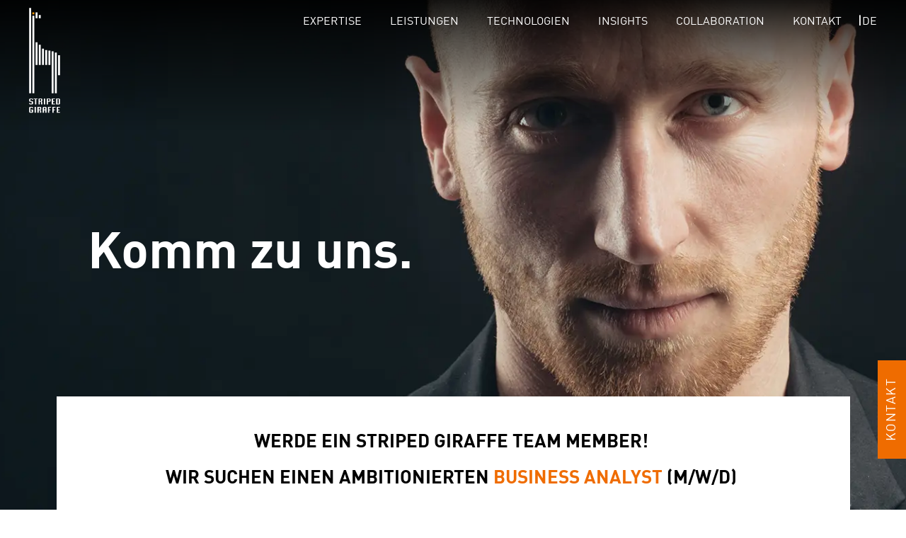

--- FILE ---
content_type: text/html; charset=UTF-8
request_url: https://www.striped-giraffe.com/de/ueber-uns/karriere/business-analyst/
body_size: 33984
content:
<!DOCTYPE html>
<html lang="de-DE">
<head>
<meta charset="UTF-8">
<meta name="viewport" content="width=device-width, initial-scale=1">
<link rel="profile" href="http://gmpg.org/xfn/11">
<meta name='robots' content='index, follow, max-image-preview:large, max-snippet:-1, max-video-preview:-1' />
<link rel="alternate" hreflang="de" href="https://www.striped-giraffe.com/de/ueber-uns/karriere/business-analyst/" />
<link rel="alternate" hreflang="x-default" href="https://www.striped-giraffe.com/de/ueber-uns/karriere/business-analyst/" />
<!-- This site is optimized with the Yoast SEO Premium plugin v20.5 (Yoast SEO v20.5) - https://yoast.com/wordpress/plugins/seo/ -->
<title>Stellenangebot Business Analyst - Striped Giraffe</title>
<link rel="canonical" href="https://www.striped-giraffe.com/de/ueber-uns/karriere/business-analyst/" />
<meta property="og:locale" content="de_DE" />
<meta property="og:type" content="article" />
<meta property="og:title" content="Stellenangebot Business Analyst" />
<meta property="og:url" content="https://www.striped-giraffe.com/de/ueber-uns/karriere/business-analyst/" />
<meta property="og:site_name" content="Striped Giraffe" />
<meta property="article:modified_time" content="2025-07-28T12:23:15+00:00" />
<meta name="twitter:card" content="summary_large_image" />
<meta name="twitter:label1" content="Geschätzte Lesezeit" />
<meta name="twitter:data1" content="2 Minuten" />
<script type="application/ld+json" class="yoast-schema-graph">{"@context":"https://schema.org","@graph":[{"@type":"WebPage","@id":"https://www.striped-giraffe.com/de/ueber-uns/karriere/business-analyst/","url":"https://www.striped-giraffe.com/de/ueber-uns/karriere/business-analyst/","name":"Stellenangebot Business Analyst - Striped Giraffe","isPartOf":{"@id":"https://www.striped-giraffe.com/de/#website"},"datePublished":"2021-12-13T17:00:05+00:00","dateModified":"2025-07-28T12:23:15+00:00","breadcrumb":{"@id":"https://www.striped-giraffe.com/de/ueber-uns/karriere/business-analyst/#breadcrumb"},"inLanguage":"de","potentialAction":[{"@type":"ReadAction","target":["https://www.striped-giraffe.com/de/ueber-uns/karriere/business-analyst/"]}]},{"@type":"BreadcrumbList","@id":"https://www.striped-giraffe.com/de/ueber-uns/karriere/business-analyst/#breadcrumb","itemListElement":[{"@type":"ListItem","position":1,"name":"Über uns","item":"https://www.striped-giraffe.com/de/ueber-uns/"},{"@type":"ListItem","position":2,"name":"Karriere","item":"https://www.striped-giraffe.com/de/ueber-uns/karriere/"},{"@type":"ListItem","position":3,"name":"Stellenangebot Business Analyst"}]},{"@type":"WebSite","@id":"https://www.striped-giraffe.com/de/#website","url":"https://www.striped-giraffe.com/de/","name":"Striped Giraffe","description":"Ihr zuverlässiger Anbieter für digitale Enterprise-Lösungen","publisher":{"@id":"https://www.striped-giraffe.com/de/#organization"},"potentialAction":[{"@type":"SearchAction","target":{"@type":"EntryPoint","urlTemplate":"https://www.striped-giraffe.com/de/?s={search_term_string}"},"query-input":"required name=search_term_string"}],"inLanguage":"de"},{"@type":"Organization","@id":"https://www.striped-giraffe.com/de/#organization","name":"Striped Giraffe","url":"https://www.striped-giraffe.com/de/","logo":{"@type":"ImageObject","inLanguage":"de","@id":"https://www.striped-giraffe.com/de/#/schema/logo/image/","url":"https://www.striped-giraffe.com/wp-content/uploads/2021/01/giraffe_white.svg","contentUrl":"https://www.striped-giraffe.com/wp-content/uploads/2021/01/giraffe_white.svg","caption":"Striped Giraffe"},"image":{"@id":"https://www.striped-giraffe.com/de/#/schema/logo/image/"}}]}</script>
<!-- / Yoast SEO Premium plugin. -->
<link rel='dns-prefetch' href='//www.googletagmanager.com' />
<link rel="alternate" type="application/rss+xml" title="Striped Giraffe &raquo; Feed" href="https://www.striped-giraffe.com/de/feed/" />
<link rel="alternate" type="application/rss+xml" title="Striped Giraffe &raquo; Kommentar-Feed" href="https://www.striped-giraffe.com/de/comments/feed/" />
<!-- <link rel='stylesheet' id='wp-block-library-css' href='https://www.striped-giraffe.com/wp-includes/css/dist/block-library/style.min.css?ver=6.4.7' media='all' /> -->
<!-- <link rel='stylesheet' id='activecampaign-form-block-css' href='https://www.striped-giraffe.com/wp-content/plugins/activecampaign-subscription-forms/activecampaign-form-block/build/style-index.css?ver=1714713714' media='all' /> -->
<link rel="stylesheet" type="text/css" href="//www.striped-giraffe.com/wp-content/cache/wpfc-minified/1zb0a1x/8h7qh.css" media="all"/>
<style id='classic-theme-styles-inline-css'>
/*! This file is auto-generated */
.wp-block-button__link{color:#fff;background-color:#32373c;border-radius:9999px;box-shadow:none;text-decoration:none;padding:calc(.667em + 2px) calc(1.333em + 2px);font-size:1.125em}.wp-block-file__button{background:#32373c;color:#fff;text-decoration:none}
</style>
<style id='global-styles-inline-css'>
body{--wp--preset--color--black: #000000;--wp--preset--color--cyan-bluish-gray: #abb8c3;--wp--preset--color--white: #ffffff;--wp--preset--color--pale-pink: #f78da7;--wp--preset--color--vivid-red: #cf2e2e;--wp--preset--color--luminous-vivid-orange: #ff6900;--wp--preset--color--luminous-vivid-amber: #fcb900;--wp--preset--color--light-green-cyan: #7bdcb5;--wp--preset--color--vivid-green-cyan: #00d084;--wp--preset--color--pale-cyan-blue: #8ed1fc;--wp--preset--color--vivid-cyan-blue: #0693e3;--wp--preset--color--vivid-purple: #9b51e0;--wp--preset--gradient--vivid-cyan-blue-to-vivid-purple: linear-gradient(135deg,rgba(6,147,227,1) 0%,rgb(155,81,224) 100%);--wp--preset--gradient--light-green-cyan-to-vivid-green-cyan: linear-gradient(135deg,rgb(122,220,180) 0%,rgb(0,208,130) 100%);--wp--preset--gradient--luminous-vivid-amber-to-luminous-vivid-orange: linear-gradient(135deg,rgba(252,185,0,1) 0%,rgba(255,105,0,1) 100%);--wp--preset--gradient--luminous-vivid-orange-to-vivid-red: linear-gradient(135deg,rgba(255,105,0,1) 0%,rgb(207,46,46) 100%);--wp--preset--gradient--very-light-gray-to-cyan-bluish-gray: linear-gradient(135deg,rgb(238,238,238) 0%,rgb(169,184,195) 100%);--wp--preset--gradient--cool-to-warm-spectrum: linear-gradient(135deg,rgb(74,234,220) 0%,rgb(151,120,209) 20%,rgb(207,42,186) 40%,rgb(238,44,130) 60%,rgb(251,105,98) 80%,rgb(254,248,76) 100%);--wp--preset--gradient--blush-light-purple: linear-gradient(135deg,rgb(255,206,236) 0%,rgb(152,150,240) 100%);--wp--preset--gradient--blush-bordeaux: linear-gradient(135deg,rgb(254,205,165) 0%,rgb(254,45,45) 50%,rgb(107,0,62) 100%);--wp--preset--gradient--luminous-dusk: linear-gradient(135deg,rgb(255,203,112) 0%,rgb(199,81,192) 50%,rgb(65,88,208) 100%);--wp--preset--gradient--pale-ocean: linear-gradient(135deg,rgb(255,245,203) 0%,rgb(182,227,212) 50%,rgb(51,167,181) 100%);--wp--preset--gradient--electric-grass: linear-gradient(135deg,rgb(202,248,128) 0%,rgb(113,206,126) 100%);--wp--preset--gradient--midnight: linear-gradient(135deg,rgb(2,3,129) 0%,rgb(40,116,252) 100%);--wp--preset--font-size--small: 14px;--wp--preset--font-size--medium: 20px;--wp--preset--font-size--large: 20px;--wp--preset--font-size--x-large: 42px;--wp--preset--font-size--tiny: 12px;--wp--preset--font-size--regular: 16px;--wp--preset--font-size--larger: 32px;--wp--preset--font-size--extra: 44px;--wp--preset--spacing--20: 0.44rem;--wp--preset--spacing--30: 0.67rem;--wp--preset--spacing--40: 1rem;--wp--preset--spacing--50: 1.5rem;--wp--preset--spacing--60: 2.25rem;--wp--preset--spacing--70: 3.38rem;--wp--preset--spacing--80: 5.06rem;--wp--preset--shadow--natural: 6px 6px 9px rgba(0, 0, 0, 0.2);--wp--preset--shadow--deep: 12px 12px 50px rgba(0, 0, 0, 0.4);--wp--preset--shadow--sharp: 6px 6px 0px rgba(0, 0, 0, 0.2);--wp--preset--shadow--outlined: 6px 6px 0px -3px rgba(255, 255, 255, 1), 6px 6px rgba(0, 0, 0, 1);--wp--preset--shadow--crisp: 6px 6px 0px rgba(0, 0, 0, 1);}:where(.is-layout-flex){gap: 0.5em;}:where(.is-layout-grid){gap: 0.5em;}body .is-layout-flow > .alignleft{float: left;margin-inline-start: 0;margin-inline-end: 2em;}body .is-layout-flow > .alignright{float: right;margin-inline-start: 2em;margin-inline-end: 0;}body .is-layout-flow > .aligncenter{margin-left: auto !important;margin-right: auto !important;}body .is-layout-constrained > .alignleft{float: left;margin-inline-start: 0;margin-inline-end: 2em;}body .is-layout-constrained > .alignright{float: right;margin-inline-start: 2em;margin-inline-end: 0;}body .is-layout-constrained > .aligncenter{margin-left: auto !important;margin-right: auto !important;}body .is-layout-constrained > :where(:not(.alignleft):not(.alignright):not(.alignfull)){max-width: var(--wp--style--global--content-size);margin-left: auto !important;margin-right: auto !important;}body .is-layout-constrained > .alignwide{max-width: var(--wp--style--global--wide-size);}body .is-layout-flex{display: flex;}body .is-layout-flex{flex-wrap: wrap;align-items: center;}body .is-layout-flex > *{margin: 0;}body .is-layout-grid{display: grid;}body .is-layout-grid > *{margin: 0;}:where(.wp-block-columns.is-layout-flex){gap: 2em;}:where(.wp-block-columns.is-layout-grid){gap: 2em;}:where(.wp-block-post-template.is-layout-flex){gap: 1.25em;}:where(.wp-block-post-template.is-layout-grid){gap: 1.25em;}.has-black-color{color: var(--wp--preset--color--black) !important;}.has-cyan-bluish-gray-color{color: var(--wp--preset--color--cyan-bluish-gray) !important;}.has-white-color{color: var(--wp--preset--color--white) !important;}.has-pale-pink-color{color: var(--wp--preset--color--pale-pink) !important;}.has-vivid-red-color{color: var(--wp--preset--color--vivid-red) !important;}.has-luminous-vivid-orange-color{color: var(--wp--preset--color--luminous-vivid-orange) !important;}.has-luminous-vivid-amber-color{color: var(--wp--preset--color--luminous-vivid-amber) !important;}.has-light-green-cyan-color{color: var(--wp--preset--color--light-green-cyan) !important;}.has-vivid-green-cyan-color{color: var(--wp--preset--color--vivid-green-cyan) !important;}.has-pale-cyan-blue-color{color: var(--wp--preset--color--pale-cyan-blue) !important;}.has-vivid-cyan-blue-color{color: var(--wp--preset--color--vivid-cyan-blue) !important;}.has-vivid-purple-color{color: var(--wp--preset--color--vivid-purple) !important;}.has-black-background-color{background-color: var(--wp--preset--color--black) !important;}.has-cyan-bluish-gray-background-color{background-color: var(--wp--preset--color--cyan-bluish-gray) !important;}.has-white-background-color{background-color: var(--wp--preset--color--white) !important;}.has-pale-pink-background-color{background-color: var(--wp--preset--color--pale-pink) !important;}.has-vivid-red-background-color{background-color: var(--wp--preset--color--vivid-red) !important;}.has-luminous-vivid-orange-background-color{background-color: var(--wp--preset--color--luminous-vivid-orange) !important;}.has-luminous-vivid-amber-background-color{background-color: var(--wp--preset--color--luminous-vivid-amber) !important;}.has-light-green-cyan-background-color{background-color: var(--wp--preset--color--light-green-cyan) !important;}.has-vivid-green-cyan-background-color{background-color: var(--wp--preset--color--vivid-green-cyan) !important;}.has-pale-cyan-blue-background-color{background-color: var(--wp--preset--color--pale-cyan-blue) !important;}.has-vivid-cyan-blue-background-color{background-color: var(--wp--preset--color--vivid-cyan-blue) !important;}.has-vivid-purple-background-color{background-color: var(--wp--preset--color--vivid-purple) !important;}.has-black-border-color{border-color: var(--wp--preset--color--black) !important;}.has-cyan-bluish-gray-border-color{border-color: var(--wp--preset--color--cyan-bluish-gray) !important;}.has-white-border-color{border-color: var(--wp--preset--color--white) !important;}.has-pale-pink-border-color{border-color: var(--wp--preset--color--pale-pink) !important;}.has-vivid-red-border-color{border-color: var(--wp--preset--color--vivid-red) !important;}.has-luminous-vivid-orange-border-color{border-color: var(--wp--preset--color--luminous-vivid-orange) !important;}.has-luminous-vivid-amber-border-color{border-color: var(--wp--preset--color--luminous-vivid-amber) !important;}.has-light-green-cyan-border-color{border-color: var(--wp--preset--color--light-green-cyan) !important;}.has-vivid-green-cyan-border-color{border-color: var(--wp--preset--color--vivid-green-cyan) !important;}.has-pale-cyan-blue-border-color{border-color: var(--wp--preset--color--pale-cyan-blue) !important;}.has-vivid-cyan-blue-border-color{border-color: var(--wp--preset--color--vivid-cyan-blue) !important;}.has-vivid-purple-border-color{border-color: var(--wp--preset--color--vivid-purple) !important;}.has-vivid-cyan-blue-to-vivid-purple-gradient-background{background: var(--wp--preset--gradient--vivid-cyan-blue-to-vivid-purple) !important;}.has-light-green-cyan-to-vivid-green-cyan-gradient-background{background: var(--wp--preset--gradient--light-green-cyan-to-vivid-green-cyan) !important;}.has-luminous-vivid-amber-to-luminous-vivid-orange-gradient-background{background: var(--wp--preset--gradient--luminous-vivid-amber-to-luminous-vivid-orange) !important;}.has-luminous-vivid-orange-to-vivid-red-gradient-background{background: var(--wp--preset--gradient--luminous-vivid-orange-to-vivid-red) !important;}.has-very-light-gray-to-cyan-bluish-gray-gradient-background{background: var(--wp--preset--gradient--very-light-gray-to-cyan-bluish-gray) !important;}.has-cool-to-warm-spectrum-gradient-background{background: var(--wp--preset--gradient--cool-to-warm-spectrum) !important;}.has-blush-light-purple-gradient-background{background: var(--wp--preset--gradient--blush-light-purple) !important;}.has-blush-bordeaux-gradient-background{background: var(--wp--preset--gradient--blush-bordeaux) !important;}.has-luminous-dusk-gradient-background{background: var(--wp--preset--gradient--luminous-dusk) !important;}.has-pale-ocean-gradient-background{background: var(--wp--preset--gradient--pale-ocean) !important;}.has-electric-grass-gradient-background{background: var(--wp--preset--gradient--electric-grass) !important;}.has-midnight-gradient-background{background: var(--wp--preset--gradient--midnight) !important;}.has-small-font-size{font-size: var(--wp--preset--font-size--small) !important;}.has-medium-font-size{font-size: var(--wp--preset--font-size--medium) !important;}.has-large-font-size{font-size: var(--wp--preset--font-size--large) !important;}.has-x-large-font-size{font-size: var(--wp--preset--font-size--x-large) !important;}
.wp-block-navigation a:where(:not(.wp-element-button)){color: inherit;}
:where(.wp-block-post-template.is-layout-flex){gap: 1.25em;}:where(.wp-block-post-template.is-layout-grid){gap: 1.25em;}
:where(.wp-block-columns.is-layout-flex){gap: 2em;}:where(.wp-block-columns.is-layout-grid){gap: 2em;}
.wp-block-pullquote{font-size: 1.5em;line-height: 1.6;}
</style>
<!-- <link rel='stylesheet' id='contact-form-7-css' href='https://www.striped-giraffe.com/wp-content/plugins/contact-form-7/includes/css/styles.css?ver=5.7.1' media='all' /> -->
<!-- <link rel='stylesheet' id='wps-survey-modern-css-css' href='https://www.striped-giraffe.com/wp-content/plugins/surveyjs/libs/modern.css?ver=6.4.7' media='all' /> -->
<!-- <link rel='stylesheet' id='wps-survey-override-css-css' href='https://www.striped-giraffe.com/wp-content/plugins/surveyjs/survey.css?ver=6.4.7' media='all' /> -->
<!-- <link rel='stylesheet' id='wpml-menu-item-0-css' href='//www.striped-giraffe.com/wp-content/plugins/sitepress-multilingual-cms/templates/language-switchers/menu-item/style.min.css?ver=1' media='all' /> -->
<!-- <link rel='stylesheet' id='wpbf-style-css' href='https://www.striped-giraffe.com/wp-content/themes/page-builder-framework/style.css?ver=320260119153845' media='all' /> -->
<link rel="stylesheet" type="text/css" href="//www.striped-giraffe.com/wp-content/cache/wpfc-minified/q797cpdi/8h7qh.css" media="all"/>
<style id='wpbf-style-inline-css'>
body{color:#333333;}#inner-content{padding-top:0px;padding-right:40px;padding-bottom:0px;padding-left:40px;}.wpbf-container{max-width:1400px;}.scrolltop{background-color:rgba(255,255,255,0.5);}.scrolltop,.scrolltop:hover{color:#000000;}.scrolltop:hover{background-color:rgba(255,255,255,0.5);color:#000000;}a{color:#333333;}.bypostauthor{border-color:#333333;}.wpbf-button-primary{background:#333333;}a:hover{color:#333333;}.wpbf-button-primary:hover{background:#333333;}.wpbf-menu > .current-menu-item > a{color:#333333!important;}.wpbf-archive-content .wpbf-post{text-align:left;}.wpbf-logo img,.wpbf-mobile-logo img{width:50px;}.wpbf-nav-wrapper{max-width:2200px;}.wpbf-navigation:not(.wpbf-navigation-transparent):not(.wpbf-navigation-active){background-color:rgba(245,245,247,0);}.wpbf-navigation .wpbf-menu a,.wpbf-mobile-menu a,.wpbf-close{color:#ffffff;}.wpbf-navigation .wpbf-menu a:hover,.wpbf-mobile-menu a:hover{color:#ffffff;}.wpbf-navigation .wpbf-menu > .current-menu-item > a,.wpbf-mobile-menu > .current-menu-item > a{color:#ffffff!important;}.wpbf-navigation .wpbf-menu .sub-menu a{color:#ffffff;}.wpbf-navigation .wpbf-menu .sub-menu a:hover{color:#ffffff;}
</style>
<!-- <link rel='stylesheet' id='wpbf-responsive-css' href='https://www.striped-giraffe.com/wp-content/themes/page-builder-framework/css/min/responsive-min.css?ver=2.5.11' media='all' /> -->
<!-- <link rel='stylesheet' id='borlabs-cookie-css' href='https://www.striped-giraffe.com/wp-content/cache/borlabs-cookie/borlabs-cookie_1_de.css?ver=2.2.61-63' media='all' /> -->
<!-- <link rel='stylesheet' id='js_composer_front-css' href='//www.striped-giraffe.com/wp-content/uploads/js_composer/js_composer_front_custom.css?ver=6.10.0' media='all' /> -->
<!-- <link rel='stylesheet' id='js_composer_custom_css-css' href='//www.striped-giraffe.com/wp-content/uploads/js_composer/custom.css?ver=6.10.0' media='all' /> -->
<!-- <link rel='stylesheet' id='bsf-Defaults-css' href='https://www.striped-giraffe.com/wp-content/uploads/smile_fonts/Defaults/Defaults.css?ver=3.19.13' media='all' /> -->
<!-- <link rel='stylesheet' id='bsf-xcom-css' href='https://www.striped-giraffe.com/wp-content/uploads/smile_fonts/xcom/xcom.css?ver=3.19.13' media='all' /> -->
<link rel="stylesheet" type="text/css" href="//www.striped-giraffe.com/wp-content/cache/wpfc-minified/kzo834g1/8h8nx.css" media="all"/>
<script src='//www.striped-giraffe.com/wp-content/cache/wpfc-minified/jr72514n/8h7qh.js' type="text/javascript"></script>
<!-- <script src="https://www.striped-giraffe.com/wp-content/plugins/jquery-manager/assets/js/jquery-3.5.1.min.js" id="jquery-core-js"></script> -->
<!-- <script src="https://www.striped-giraffe.com/wp-content/plugins/jquery-manager/assets/js/jquery-migrate-3.3.0.min.js" id="jquery-migrate-js"></script> -->
<!-- <script src="https://www.striped-giraffe.com/wp-content/plugins/surveyjs/libs/survey.jquery.min.js?ver=6.4.7" id="wps-survey-jquery-js-js"></script> -->
<!-- <script src="https://www.striped-giraffe.com/wp-content/themes/page-builder-framework/js/min/is-customize.js?ver=6.4.7" id="wp_enqueue_scripts-js"></script> -->
<script id="borlabs-cookie-prioritize-js-extra">
var borlabsCookiePrioritized = {"domain":"www.striped-giraffe.com","path":"\/","version":"7","bots":"1","optInJS":{"marketing":{"google-analytics":"PHNjcmlwdD4NCndpbmRvdy5kYXRhTGF5ZXIgPSB3aW5kb3cuZGF0YUxheWVyIHx8IFtdOw0KICB3aW5kb3cuZGF0YUxheWVyLnB1c2goew0KICAgIGV2ZW50OiAnYm9ybGFic0Nvb2tpZU9wdEluR29vZ2xlQW5hbHl0aWNzJywNCiAgfSk7DQo8L3NjcmlwdD4="}}};
</script>
<script src='//www.striped-giraffe.com/wp-content/cache/wpfc-minified/d2nq0opg/8h7qh.js' type="text/javascript"></script>
<!-- <script src="https://www.striped-giraffe.com/wp-content/plugins/borlabs-cookie/assets/javascript/borlabs-cookie-prioritize.min.js?ver=2.2.61" id="borlabs-cookie-prioritize-js"></script> -->
<!-- Von Site Kit hinzugefügtes Google-Analytics-Snippet -->
<script src="https://www.googletagmanager.com/gtag/js?id=UA-139833774-3" id="google_gtagjs-js" async></script>
<script id="google_gtagjs-js-after">
window.dataLayer = window.dataLayer || [];function gtag(){dataLayer.push(arguments);}
gtag('set', 'linker', {"domains":["www.striped-giraffe.com"]} );
gtag("js", new Date());
gtag("set", "developer_id.dZTNiMT", true);
gtag("config", "UA-139833774-3", {"anonymize_ip":true});
gtag("config", "G-L602RMVHTN");
</script>
<!-- Ende des von Site Kit hinzugefügten Google-Analytics-Snippets -->
<link rel="https://api.w.org/" href="https://www.striped-giraffe.com/de/wp-json/" /><link rel="alternate" type="application/json" href="https://www.striped-giraffe.com/de/wp-json/wp/v2/pages/28739" /><link rel="EditURI" type="application/rsd+xml" title="RSD" href="https://www.striped-giraffe.com/xmlrpc.php?rsd" />
<link rel='shortlink' href='https://www.striped-giraffe.com/de/?p=28739' />
<link rel="alternate" type="application/json+oembed" href="https://www.striped-giraffe.com/de/wp-json/oembed/1.0/embed?url=https%3A%2F%2Fwww.striped-giraffe.com%2Fde%2Fueber-uns%2Fkarriere%2Fbusiness-analyst%2F" />
<link rel="alternate" type="text/xml+oembed" href="https://www.striped-giraffe.com/de/wp-json/oembed/1.0/embed?url=https%3A%2F%2Fwww.striped-giraffe.com%2Fde%2Fueber-uns%2Fkarriere%2Fbusiness-analyst%2F&#038;format=xml" />
<meta name="generator" content="WPML ver:4.5.14 stt:1,3;" />
<meta name="generator" content="Site Kit by Google 1.90.0" /><meta name="generator" content="Powered by WPBakery Page Builder - drag and drop page builder for WordPress."/>
<noscript><style>.lazyload[data-src]{display:none !important;}</style></noscript><style>.lazyload{background-image:none !important;}.lazyload:before{background-image:none !important;}</style>
<!-- Von Site Kit hinzugefügtes Google-Tag-Manager-Snippet -->
<script>
( function( w, d, s, l, i ) {
w[l] = w[l] || [];
w[l].push( {'gtm.start': new Date().getTime(), event: 'gtm.js'} );
var f = d.getElementsByTagName( s )[0],
j = d.createElement( s ), dl = l != 'dataLayer' ? '&l=' + l : '';
j.async = true;
j.src = 'https://www.googletagmanager.com/gtm.js?id=' + i + dl;
f.parentNode.insertBefore( j, f );
} )( window, document, 'script', 'dataLayer', 'GTM-M49FCC5' );
</script>
<!-- Ende des von Site Kit hinzugefügten Google-Tag-Manager-Snippets -->
<link rel="icon" href="https://www.striped-giraffe.com/wp-content/uploads/2021/01/avatar_giraffe_v2-48x48.jpg" sizes="32x32" />
<link rel="icon" href="https://www.striped-giraffe.com/wp-content/uploads/2021/01/avatar_giraffe_v2.jpg" sizes="192x192" />
<link rel="apple-touch-icon" href="https://www.striped-giraffe.com/wp-content/uploads/2021/01/avatar_giraffe_v2.jpg" />
<meta name="msapplication-TileImage" content="https://www.striped-giraffe.com/wp-content/uploads/2021/01/avatar_giraffe_v2.jpg" />
<style id="wp-custom-css">
.insights h2,
.insights h1{
font-size:inherit;
color:#fff;
}
.insights h1{
margin-bottom:5px;
}
.insights h2{
text-transform:none;
}
.wpb_wrapper a.prettyphoto:after{
display:none;
}
.mejs-overlay-button{
filter: drop-shadow(1px 1px 5px rgb(0 0 0 / 0.35));
}
#showbar .mejs-controls{
display:flex !important;
opacity:0;
}
.mejs-container:focus{
outline:none !important;
box-shadow:none !important;
}
.wpbf-logo img, .wpbf-mobile-logo img{
width: 46px !important;
}
.megamenus{
clear:both;
width:auto;
position:absolute;
top:75px;
pointer-events:none;
z-index:0;
font-size:0.9em;
}
.megamenus > div{
display:block;
transition: opacity 350ms ease-in-out;
opacity:0;
pointer-events: none;
background-color:rgba(255,255,255,0.75);
box-shadow:100px 500px 500px 500px rgba(255,255,255,0.85);	
}
a.hovered:after{
width:100% !important;
}
body .wpbf-navigation .wpbf-menu > .current-menu-item > a.unhovered:after, body .wpbf-navigation .wpbf-menu > .current-menu-parent > a.unhovered:after{
width:0 !important;
}
#container.black .megamenus > div{
box-shadow:none;
background-color:transparent;
}
#container.black .megamenus > div a{
text-shadow:2px 2px 8px #000;
}
#container.black .megamenus div.active{
background-color:rgba(0,0,0,0.6);
box-shadow:150px 50px 150px 350px rgba(0,0,0,0.6);	
}
.wpbf-navigation .wpbf-menu a{
position: relative;
z-index: 9999;
}
body #container header#header.short  .megamenus > div:after{
content:"";
background-color:black;
position:absolute;
width:1000%;
height:100%;
left:-500%;
top:-15px;
}
@media only screen and (min-width:1024px){
body li.megamenu > ul{
visibility:hidden !important;
display:none !important;
}
}	
@media only screen and (min-width:1680px){
body .megamenus div.vc_row{
padding-left:20px;
}
}
body .megamenus > div.active{
display:block;
opacity:1;
pointer-events: all;
}
body #navigation > .wpbf-menu > li > a{
text-transform: uppercase;
}
.megamenus .wpb_wrapper a{
font-family: "DinWebPro";
}
.megamenus .wpb_wrapper a:after{
display:none !important;
}
.megamenus .wpb_wrapper li:before{
display:none !important;
}
.megamenus .wpb_wrapper ul li{
padding-left:0px !important;
}
.megamenus .wpb_column{
padding-right:3em;
box-sizing:border-box;
width:auto;
max-width:50%;
}
.megamenus .wpb_column:first-of-type .sub-menu{
columns:2;
column-gap:1.75em;
}
.megamenus div.vc_row{
padding-right:0px;
padding-left:1.25em;
}
.megamenus a{
position:relative;
text-transform:uppercase;
}
.megamenus a:before{
position:absolute;
top:0;
left:-15px;
content:"▸";
color:#ef6c00;
display:none;
}
.megamenus a:hover:before{
display:block;
}
.megamenus .wpb_wrapper ul li{
padding-bottom:0em;
}
.megamenus .wpb_wrapper ul ul li a{
text-transform:none;
opacity:0.7;
}
.megamenus .wpb_wrapper ul ul li a:hover{
opacity:1;
}
#container.black .megamenus a{
color:#fff;
}
.entry-content > h1{
display:none;
}
/*
* IS Beitragsbild, Footer *********
* */
@media screen and (max-width: 668px) {
html, body {
overflow-x: hidden !important;
}
/* Bild-Wrapper randlos, NUR im Beitrag */
body.single-post .entry-content .wpbf-post-image-wrapper {
width: 100vw !important;
max-width: 100vw !important;
margin-left: calc(-50vw + 50%) !important;
margin-right: calc(-50vw + 50%) !important;
box-sizing: border-box;
padding: 0 !important;
display: block;
}
body.single-post .entry-content .wpbf-post-image-wrapper img {
width: 100% !important;
height: auto !important;
display: block;
margin: 0 !important;
padding: 0 !important;
border: none !important;
}
/* Nur für das Bild: umgebende WPBakery-Container ohne Padding */
body.single-post .entry-content .vc_row {
padding-left: 0 !important;
padding-right: 0 !important;
margin-left: 0 !important;
margin-right: 0 !important;
}
body.single-post .entry-content .vc_column-inner {
padding-left: 0 !important;
padding-right: 0 !important;
}
}
/* Anpassung Formularbreite */
@media screen and (max-width: 668px) {
html, body {
overflow-x: hidden !important;
}
/* Formular-Wrapper randlos rausziehen und seitlich einrücken */
#wpcf7_form.vc_row {
width: 100vw !important;
max-width: 100vw !important;
margin-left: calc(-50vw + 50%) !important;
margin-right: 0 !important;
padding-left: 40px !important;
padding-right: 40px !important;
box-sizing: border-box;
}
#wpcf7_form .vc_column-inner {
padding-left: 0 !important;
padding-right: 0 !important;
}
/* Formularinhalte */
#wpcf7_form input,
#wpcf7_form textarea,
#wpcf7_form select {
width: 100% !important;
max-width: 100% !important;
box-sizing: border-box;
display: block;
margin-bottom: 1em;
padding: 0.75em;
font-size: 1em;
text-align: left;
}
/* Button: linksbündig, ohne Rahmen, nur Text unterstrichen */
#wpcf7_form button,
#wpcf7_form input[type="submit"] {
display: inline-block !important;
text-align: left !important;
margin: 0 !important;
padding: 0.75em 1em !important;
font-size: 1em;
background: transparent !important;
border: none !important;
color: inherit !important;
text-decoration: none !important;
}
/* Headline vertikal mittig platzieren > Mobile Ansicht */
@media screen and (max-width: 768px) {
/* Nachfolgendes Element näher an die H1 schieben */
.vc_custom_1744728503016 {
margin-top: -3rem; /* oder -20px – ggf. anpassen */
}
/* Optional: H1 etwas mehr Abstand nach unten geben */
.headline_superbig {
margin-bottom: 1.5rem;
}
}
@media screen and (max-width: 768px) {
.wpb_text_column.wpb_content_element strong {
margin-bottom: 2em !important;
}
}
@media (min-width: 320px) and (max-width: 667px) {
.vc_row {
padding-right: 20px;
padding-left: 20px;
}
}
/* Formatierung Contact Form 7 */
#wpcf7_form button span,
#wpcf7_form input[type="submit"] span {
text-decoration: underline !important;
}
#wpcf7_form ._button-wrapper {
text-align: left !important;
}
#wpcf7_form [style*="text-align: center"] {
text-align: left !important;
}
}
/* IS Blog Fix */
/* Fix: mehrzeilige Unterstreichungen mit oranger Farbe */
.entry-content ul li a:not(.btn):not(.button),
.wpb_text_column ul li a:not(.btn):not(.button) {
display: inline !important;                   
text-decoration: underline !important;        
text-decoration-color: #EF6C01 !important;    
text-underline-offset: 2px;
text-decoration-thickness: from-font;
text-decoration-skip-ink: auto;
border: none !important;                      
box-shadow: none !important;
background: none !important;
}
.entry-content ul li a:not(.btn):not(.button)::before,
.entry-content ul li a:not(.btn):not(.button)::after {
content: none !important;
}
/* 
* 
Formatierung Inhaltsverzeichnis Ironshark
*  
*/
/* ===========================
IronShark – LuckyWP TOC
UL/LI + Rail-Layout (bereinigt)
=========================== */
/* Basis-Offsets (falls TOC mal direkt im Content gerendert wird) */
.lwptoc{margin-left:-20px!important;margin-top:-80px!important}
/* Überschrift & Typo */
.lwptoc .lwptoc_header{margin-bottom:20px!important}
.lwptoc .lwptoc_items,
.lwptoc .lwptoc_items ul{margin:0!important;padding:0!important;list-style:none!important}
.lwptoc .lwptoc_items,
.lwptoc .lwptoc_items li,
.lwptoc .lwptoc_items li>a,
.lwptoc .lwptoc_item_label{font-family:"DINWebPro","DINWebPro-Regular",sans-serif!important;font-weight:400!important;font-variation-settings:"wght" 400!important}
/* Zeilenabstand + eigene Bullets */
.lwptoc .lwptoc_items li.lwptoc_item{position:relative;margin:11px 0!important;padding-left:22px!important;line-height:1.4!important}
.lwptoc .lwptoc_items li.lwptoc_item::before{content:"";position:absolute!important;left:0!important;top:.55em;width:8px;height:8px;background:#e87722;border-radius:0;transition:background-color .2s ease-in-out;pointer-events:none}
/* Links im TOC */
.lwptoc .lwptoc_items li.lwptoc_item>a,
.lwptoc .lwptoc_items li.lwptoc_item>a>.lwptoc_item_label{display:inline-block;color:inherit!important;text-decoration:none!important;background:none!important;border:0!important;box-shadow:none!important;transition:color .2s ease-in-out;position:relative;z-index:2;pointer-events:auto}
.lwptoc .lwptoc_items li.lwptoc_item>a::before,
.lwptoc .lwptoc_items li.lwptoc_item>a::after{content:none!important;display:none!important}
.lwptoc .lwptoc_items li.lwptoc_item>a:hover .lwptoc_item_label{color:#ef6c00!important}
.lwptoc .lwptoc_items li.lwptoc_item:hover::before{background:#ef6c00!important}
/* Zahlen/Counter des Plugins sicher aus */
.lwptoc .lwptoc_item_number{display:none!important}
/* Rail-Variante am Author-Block */
.lwptoc-rail .lwptoc{margin:0!important}
.lwptoc-rail .lwptoc_header{margin:0 0 14px!important;line-height:1.2}
.lwptoc-rail .lwptoc_items{margin-top:0!important}
.lwptoc-rail .lwptoc_header{font-size:18px!important;line-height:1.2!important}
/* Artikel-H1 enger zum folgenden Inhalt */
.single-post .headline_superbig{margin-bottom:16px!important}
/* Erste VC-Row(s) nach der H1-Row dürfen KEINEN zusätzlichen Top-Abstand erzwingen */
.single-post .article-content .vc_row:first-of-type,
.single-post .article-content .vc_row:first-of-type + .vc_row{margin-top:0!important;padding-top:0!important}
/* Falls in der ersten Content-Row ein Empty-Space oben steckt: killen */
.single-post .article-content .vc_row:first-of-type + .vc_row .wpb_wrapper>.wpb_empty_space:first-child{height:0!important;margin:0!important;padding:0!important}
/* ----- Rail links neben dem Content (Desktop) ----- */
@media (min-width:1025px){
.wpb_column.vc_col-sm-4 .vc_column-inner .toc-anchor{position:relative}
/* MEHR Abstand unter der Autorenbox: 28px */
.wpb_column.vc_col-sm-4 .vc_column-inner .toc-anchor .lwptoc-rail{
position:absolute;left:0;right:0;top:calc(100% + 28px);z-index:9000!important
}
/* TOC selbst sticky */
.wpb_column.vc_col-sm-4 .vc_column-inner .toc-anchor .lwptoc-rail .lwptoc{position:sticky;top:110px}
/* Rechte VC-Row sicher UNTER der Rail halten */
body.single .vc_row{z-index:0!important}
/* Spalten sauber stapeln */
.single-post .vc_row .wpb_column.vc_col-sm-4{position:relative;z-index:9500!important}
.single-post .vc_row .wpb_column.vc_col-sm-8{position:relative;z-index:0!important;overflow:visible!important}
/* Klicks auf Rail niemals blockieren */
.single-post .vc_row,
.single-post .vc_row.vc_row-fluid{pointer-events:none!important;z-index:0!important}
.single-post .vc_row .vc_col-sm-4,
.single-post .vc_row .vc_col-sm-8,
.single-post .vc_row .wpb_column{pointer-events:auto!important;position:relative;z-index:1}
.single-post .vc_row::before,
.single-post .vc_row::after{pointer-events:none!important;z-index:0!important}
/* Sicherheit */
.rail-toc,.lwptoc-rail{position:relative;z-index:9999!important}
}
/* Mobile: Rail normal fließen + Basis-Offsets neutralisieren */
@media (max-width:1024px){
.wpb_column.vc_col-sm-4 .vc_column-inner .toc-anchor .lwptoc-rail{position:static;margin-top:20px}
}
@media (max-width:768px){
.lwptoc{margin-left:0!important;margin-top:0!important;padding:0 1em!important}
.lwptoc-rail .lwptoc_header{font-size:16px!important}
}
/* === CONTENT LINKS (WPBakery): unified fix for #3, #4, #5 === */
.entry-content .wpb_wrapper a,
.entry-content .wpb_text_column a {
display: inline !important;
white-space: normal !important;
overflow-wrap: anywhere;
word-break: break-word;
position: relative;
}
.entry-content p a,
.entry-content li a,
.entry-content td a,
.entry-content blockquote a {
font-weight: 400 !important;
font-family: inherit !important;
}
.entry-content p strong a,
.entry-content li strong a,
.entry-content td strong a,
.entry-content blockquote strong a {
font-weight: 700 !important;
}
.entry-content .wpb_wrapper a:after,
.entry-content .wpb_text_column a:after {
content: "";
position: absolute;
left: 0;
right: 0;
bottom: -2px;
border-bottom: 2px solid #ef6c00;
display: block;
width: auto;
}
</style>
<style id="kirki-inline-styles"></style><style type="text/css" data-type="vc_shortcodes-custom-css">.vc_custom_1609860498031{background-position: center;background-repeat: no-repeat !important;background-size: cover !important;}.vc_custom_1609844996078{padding-top: 50px !important;background-color: #ffffff !important;}.vc_custom_1610022897543{margin-bottom: 100px !important;background-color: #ffffff !important;}.vc_custom_1609933465159{margin-top: 50px !important;}.vc_custom_1609933465159{margin-top: 50px !important;}.vc_custom_1614006787340{margin-top: 50px !important;margin-bottom: 100px !important;}.vc_custom_1614006814390{margin-top: 50px !important;margin-bottom: 100px !important;padding-top: 50px !important;background-color: #ffffff !important;}.vc_custom_1609860591051{padding-left: 50px !important;}.vc_custom_1609932438645{margin-top: 50px !important;}.vc_custom_1609846990086{padding-left: 25px !important;}.vc_custom_1609846990086{padding-left: 25px !important;}.vc_custom_1609846990086{padding-left: 25px !important;}</style><noscript><style> .wpb_animate_when_almost_visible { opacity: 1; }</style></noscript>	<link rel="preconnect" href="https://fonts.bunny.net">
<link rel="preload" as="style" href="https://fonts.bunny.net/css2?family=Secular+One&display=swap">	
<meta name="google-site-verification" content="kNr-j3Ze4rK49MHfcO_KdKznCs4f6l09d2M0-kkGVaQ" />
<!-- Calendly link widget begin -->
<link href="https://assets.calendly.com/assets/external/widget.css" rel="stylesheet">
<script src="https://assets.calendly.com/assets/external/widget.js" type="text/javascript" async></script>
<!-- Calendly link widget end -->
</head>
<body class="page-template-default page page-id-28739 page-child parent-pageid-493 wp-custom-logo wpbf wpbf-business-analyst wpbf-no-sidebar wpb-js-composer js-comp-ver-6.10.0 vc_responsive" itemscope="itemscope" itemtype="https://schema.org/WebPage">
<script data-cfasync="false" data-no-defer="1">var ewww_webp_supported=false;</script>
<div id="contact_flag">
<div class="label">
Kontakt	
</div>
<div class="contentcontainer">
<h2 class="headline_superbig">KONTAKTIEREN SIE UNS.</h2><br />
<strong>STRIPED GIRAFFE</strong><br />
<strong>Innovation &amp; Strategy GmbH</strong><br />
Lenbachplatz 3<br />
80333 München<br />
<br />
<a href="mailto:experts@striped-giraffe.com">experts@striped-giraffe.com</a><br />
<br />
+49-89-416126-660<br />
<br />
<span style="color: #ffffff;"><a style="color: #ffffff;" href="https://www.striped-giraffe.com/de/kontakt/">Zum Kontaktformular</a></span>	
</div>		
</div>
<a class="screen-reader-text skip-link" href="#content" title="Zum Inhalt springen">Zum Inhalt springen</a>
<!-- Von Site Kit hinzugefügtes Google-Tag-Manager-(noscript)-Snippet -->
<noscript>
<iframe src="https://www.googletagmanager.com/ns.html?id=GTM-M49FCC5" height="0" width="0" style="display:none;visibility:hidden"></iframe>
</noscript>
<!-- Ende des von Site Kit hinzugefügten Google-Tag-Manager-(noscript)-Snippets -->
<div id="container" class="hfeed wpbf-page black">
<header id="header" class="wpbf-page-header" itemscope="itemscope" itemtype="https://schema.org/WPHeader">
<div class="wpbf-navigation" data-sub-menu-animation-duration="250" >
<div id="menushadow">
</div>	
<div class="wpbf-container wpbf-container-center wpbf-visible-large wpbf-nav-wrapper wpbf-menu-right testss">
<div class="wpbf-grid wpbf-grid-collapse">
<div class="wpbf-1-4 wpbf-logo-container">
<div class="wpbf-logo"  itemscope="itemscope" itemtype="https://schema.org/Organization">
<a href="https://www.striped-giraffe.com/de/" itemprop="url">
<img src="[data-uri]"
alt="Striped Giraffe"
title="Striped Giraffe"
itemprop="logo"
class="logo lazyload"
data-src="https://www.striped-giraffe.com/wp-content/uploads/2021/01/giraffe_white.svg" decoding="async" /><noscript><img src="https://www.striped-giraffe.com/wp-content/uploads/2021/01/giraffe_white.svg"
alt="Striped Giraffe"
title="Striped Giraffe"
itemprop="logo"
class="logo"
data-eio="l" /></noscript>
</a>
<div class='claim'>
<a href="https://www.striped-giraffe.com/de/" itemprop="url">
<img src="[data-uri]" class="inverted lazyload" data-src="/wp-content/uploads/2021/01/giraffe-schrift-white.svg" decoding="async"><noscript><img src="/wp-content/uploads/2021/01/giraffe-schrift-white.svg" class="inverted" data-eio="l"></noscript>
<img src="[data-uri]"  data-src="/wp-content/uploads/2021/01/giraffe-schrift-white.svg" decoding="async" class="lazyload"><noscript><img src="/wp-content/uploads/2021/01/giraffe-schrift-white.svg" class="" data-eio="l"></noscript>
</a>
</div>
</div>
</div>
<div class="wpbf-3-4 wpbf-menu-container">
<nav id="navigation" class="wpbf-clearfix" itemscope="itemscope" itemtype="https://schema.org/SiteNavigationElement" aria-label="Website-Navigation">
<ul id="menu-main-menu-v3" class="wpbf-menu wpbf-sub-menu wpbf-sub-menu-align-left wpbf-sub-menu-animation-fade wpbf-menu-effect-none wpbf-menu-animation-fade wpbf-menu-align-center"><li id="menu-item-37821" class="has-third-lvl menu-item menu-item-type-post_type menu-item-object-page menu-item-has-children menu-item-37821"><a href="https://www.striped-giraffe.com/de/expertise/">Expertise</a>
<ul class="sub-menu">
<li id="menu-item-37822" class="menu-item menu-item-type-post_type menu-item-object-page menu-item-has-children menu-item-37822"><a href="https://www.striped-giraffe.com/de/expertise/datenmanagement/">Datenmanagement</a>
<ul class="sub-menu">
<li id="menu-item-37823" class="menu-item menu-item-type-post_type menu-item-object-page menu-item-37823"><a href="https://www.striped-giraffe.com/de/expertise/datenmanagement/data-governance/">Data Governance</a></li>
<li id="menu-item-38791" class="menu-item menu-item-type-post_type menu-item-object-page menu-item-38791"><a href="https://www.striped-giraffe.com/de/expertise/datenmanagement/esg/">ESG</a></li>
<li id="menu-item-37827" class="menu-item menu-item-type-post_type menu-item-object-page menu-item-37827"><a href="https://www.striped-giraffe.com/de/expertise/datenmanagement/kuenstliche-intelligenz/">Künstliche Intelligenz</a></li>
<li id="menu-item-39946" class="menu-item menu-item-type-post_type menu-item-object-page menu-item-39946"><a href="https://www.striped-giraffe.com/de/expertise/datenmanagement/ki-readiness/">KI-Readiness</a></li>
<li id="menu-item-38792" class="menu-item menu-item-type-post_type menu-item-object-page menu-item-38792"><a href="https://www.striped-giraffe.com/de/expertise/datenmanagement/machine-learning/">Machine Learning</a></li>
<li id="menu-item-39032" class="menu-item menu-item-type-post_type menu-item-object-page menu-item-39032"><a href="https://www.striped-giraffe.com/de/expertise/datenmanagement/data-mesh/">Data Mesh</a></li>
<li id="menu-item-37830" class="menu-item menu-item-type-post_type menu-item-object-page menu-item-37830"><a href="https://www.striped-giraffe.com/de/expertise/datenmanagement/data-quality/">Data Quality</a></li>
<li id="menu-item-37848" class="menu-item menu-item-type-post_type menu-item-object-page menu-item-37848"><a href="https://www.striped-giraffe.com/de/expertise/datenmanagement/mdm/">MDM</a></li>
<li id="menu-item-38877" class="menu-item menu-item-type-post_type menu-item-object-page menu-item-38877"><a href="https://www.striped-giraffe.com/de/expertise/datenmanagement/integration/">Integration</a></li>
<li id="menu-item-37829" class="menu-item menu-item-type-post_type menu-item-object-page menu-item-37829"><a href="https://www.striped-giraffe.com/de/expertise/datenmanagement/data-lake/">Data Lake</a></li>
<li id="menu-item-37849" class="menu-item menu-item-type-post_type menu-item-object-page menu-item-37849"><a href="https://www.striped-giraffe.com/de/expertise/datenmanagement/agile-data-warehouse/">Agile Data Warehouse</a></li>
<li id="menu-item-37850" class="menu-item menu-item-type-post_type menu-item-object-page menu-item-37850"><a href="https://www.striped-giraffe.com/de/expertise/datenmanagement/360-view/">360° View</a></li>
<li id="menu-item-39691" class="menu-item menu-item-type-post_type menu-item-object-page menu-item-39691"><a href="https://www.striped-giraffe.com/de/expertise/datenmanagement/digital-product-passport/">Digital Product Passport</a></li>
<li id="menu-item-37824" class="menu-item menu-item-type-post_type menu-item-object-page menu-item-37824"><a href="https://www.striped-giraffe.com/de/expertise/datenmanagement/business_intelligence/">BI &#038; Advanced Analytics</a></li>
<li id="menu-item-37851" class="menu-item menu-item-type-post_type menu-item-object-page menu-item-37851"><a href="https://www.striped-giraffe.com/de/expertise/datenmanagement/bigdata/">Big Data</a></li>
<li id="menu-item-40013" class="menu-item menu-item-type-post_type menu-item-object-page menu-item-40013"><a href="https://www.striped-giraffe.com/de/expertise/datenmanagement/data-lakehouse/">Data Lakehouse</a></li>
</ul>
</li>
<li id="menu-item-37831" class="menu-item menu-item-type-post_type menu-item-object-page menu-item-has-children menu-item-37831"><a href="https://www.striped-giraffe.com/de/expertise/e-commerce/">E-Commerce</a>
<ul class="sub-menu">
<li id="menu-item-37832" class="menu-item menu-item-type-post_type menu-item-object-page menu-item-37832"><a href="https://www.striped-giraffe.com/de/expertise/e-commerce/b2b-ecommerce/">B2B E-Commerce</a></li>
<li id="menu-item-38793" class="menu-item menu-item-type-post_type menu-item-object-page menu-item-38793"><a href="https://www.striped-giraffe.com/de/personalisierung/">Personalisierung</a></li>
<li id="menu-item-38794" class="menu-item menu-item-type-post_type menu-item-object-page menu-item-38794"><a href="https://www.striped-giraffe.com/de/expertise/e-commerce/self-scanning/">Self-Scanning</a></li>
<li id="menu-item-39643" class="menu-item menu-item-type-post_type menu-item-object-page menu-item-39643"><a href="https://www.striped-giraffe.com/de/ki-ecommerce/">KI im E-Commerce</a></li>
<li id="menu-item-37833" class="menu-item menu-item-type-post_type menu-item-object-page menu-item-37833"><a href="https://www.striped-giraffe.com/de/expertise/e-commerce/d2c/">D2C</a></li>
<li id="menu-item-37856" class="menu-item menu-item-type-post_type menu-item-object-page menu-item-37856"><a href="https://www.striped-giraffe.com/de/expertise/e-commerce/360-customer-view/">360° Customer View</a></li>
<li id="menu-item-38806" class="menu-item menu-item-type-post_type menu-item-object-page menu-item-38806"><a href="https://www.striped-giraffe.com/de/expertise/e-commerce/nachhaltiger-ecommerce/">Nachhaltiger E-Commerce</a></li>
<li id="menu-item-38805" class="menu-item menu-item-type-post_type menu-item-object-page menu-item-38805"><a href="https://www.striped-giraffe.com/de/expertise/e-commerce/technologie/">E-Commerce-Technologie</a></li>
</ul>
</li>
<li id="menu-item-40538" class="menu-item menu-item-type-post_type menu-item-object-page menu-item-has-children menu-item-40538"><a href="https://www.striped-giraffe.com/de/expertise/it-architektur/">IT-Architektur</a>
<ul class="sub-menu">
<li id="menu-item-40539" class="menu-item menu-item-type-post_type menu-item-object-page menu-item-40539"><a href="https://www.striped-giraffe.com/de/expertise/it-architektur/cloud-architektur/">Cloud-Architektur</a></li>
<li id="menu-item-40540" class="menu-item menu-item-type-post_type menu-item-object-page menu-item-40540"><a href="https://www.striped-giraffe.com/de/expertise/it-architektur/soa-und-microservices/">SOA &#038; Microservices</a></li>
<li id="menu-item-40537" class="menu-item menu-item-type-post_type menu-item-object-page menu-item-40537"><a href="https://www.striped-giraffe.com/de/expertise/it-architektur/systemintegration/">Systemintegration</a></li>
<li id="menu-item-38803" class="menu-item menu-item-type-post_type menu-item-object-page menu-item-38803"><a href="https://www.striped-giraffe.com/de/expertise/it-architektur/ecommerce-architektur/">E-Commerce-Architektur</a></li>
</ul>
</li>
<li id="menu-item-38878" class="menu-item menu-item-type-post_type menu-item-object-page menu-item-38878"><a href="https://www.striped-giraffe.com/de/expertise/low-code/">Low-Code</a></li>
</ul>
</li>
<li id="menu-item-37859" class="menu-item menu-item-type-post_type menu-item-object-page menu-item-has-children menu-item-37859"><a href="https://www.striped-giraffe.com/de/leistungen/">Leistungen</a>
<ul class="sub-menu">
<li id="menu-item-37860" class="menu-item menu-item-type-post_type menu-item-object-page menu-item-37860"><a href="https://www.striped-giraffe.com/de/leistungen/it-beratung/">IT-Beratung</a></li>
<li id="menu-item-37861" class="menu-item menu-item-type-post_type menu-item-object-page menu-item-37861"><a href="https://www.striped-giraffe.com/de/leistungen/projektmanagement/">Projektmanagement</a></li>
<li id="menu-item-38807" class="menu-item menu-item-type-post_type menu-item-object-page menu-item-38807"><a href="https://www.striped-giraffe.com/de/leistungen/entwicklung/">Entwicklung</a></li>
<li id="menu-item-37863" class="menu-item menu-item-type-post_type menu-item-object-page menu-item-37863"><a href="https://www.striped-giraffe.com/de/leistungen/qualitaetssicherung/">Qualitätssicherung</a></li>
<li id="menu-item-38808" class="menu-item menu-item-type-post_type menu-item-object-page menu-item-38808"><a href="https://www.striped-giraffe.com/de/leistungen/ux-ui/">UX/UI</a></li>
</ul>
</li>
<li id="menu-item-38882" class="has-third-lvl menu-item menu-item-type-post_type menu-item-object-page menu-item-has-children menu-item-38882"><a href="https://www.striped-giraffe.com/de/technologien/">Technologien</a>
<ul class="sub-menu">
<li id="menu-item-38887" class="menu-item menu-item-type-post_type menu-item-object-page menu-item-has-children menu-item-38887"><a href="https://www.striped-giraffe.com/de/technologien/ecommerce-systeme/">E-Commerce-Systeme</a>
<ul class="sub-menu">
<li id="menu-item-38886" class="menu-item menu-item-type-post_type menu-item-object-page menu-item-38886"><a href="https://www.striped-giraffe.com/de/technologien/ecommerce-systeme/broadleaf-commerce/">Broadleaf Commerce</a></li>
<li id="menu-item-38948" class="menu-item menu-item-type-post_type menu-item-object-page menu-item-38948"><a href="https://www.striped-giraffe.com/de/technologien/ecommerce-systeme/commercetools/">Commercetools</a></li>
<li id="menu-item-38888" class="menu-item menu-item-type-post_type menu-item-object-page menu-item-38888"><a href="https://www.striped-giraffe.com/de/technologien/ecommerce-systeme/sap-commerce-cloud/">SAP Commerce Cloud</a></li>
<li id="menu-item-38812" class="menu-item menu-item-type-post_type menu-item-object-page menu-item-38812"><a href="https://www.striped-giraffe.com/de/technologien/ecommerce-systeme/vtex/">VTEX</a></li>
</ul>
</li>
<li id="menu-item-38883" class="menu-item menu-item-type-post_type menu-item-object-page menu-item-has-children menu-item-38883"><a href="https://www.striped-giraffe.com/de/technologien/cms/">Content Management Systeme</a>
<ul class="sub-menu">
<li id="menu-item-38885" class="menu-item menu-item-type-post_type menu-item-object-page menu-item-38885"><a href="https://www.striped-giraffe.com/de/technologien/cms/adobe-experience-manager/">Adobe Experience Manager</a></li>
<li id="menu-item-38884" class="menu-item menu-item-type-post_type menu-item-object-page menu-item-38884"><a href="https://www.striped-giraffe.com/de/technologien/cms/coremedia/">CoreMedia</a></li>
</ul>
</li>
<li id="menu-item-38876" class="menu-item menu-item-type-post_type menu-item-object-page menu-item-38876"><a href="https://www.striped-giraffe.com/de/technologien/data-governance/">Data Governance</a></li>
<li id="menu-item-38879" class="menu-item menu-item-type-post_type menu-item-object-page menu-item-38879"><a href="https://www.striped-giraffe.com/de/technologien/data-analytics/">Data Analytics</a></li>
<li id="menu-item-38880" class="menu-item menu-item-type-post_type menu-item-object-page menu-item-38880"><a href="https://www.striped-giraffe.com/de/technologien/data-processing/">Data Processing</a></li>
</ul>
</li>
<li id="menu-item-38818" class="menu-item menu-item-type-post_type menu-item-object-page menu-item-has-children menu-item-38818"><a href="https://www.striped-giraffe.com/de/insights/">Insights</a>
<ul class="sub-menu">
<li id="menu-item-38819" class="menu-item menu-item-type-custom menu-item-object-custom menu-item-38819"><a href="/de/insights/#_ebooks">E-Books</a></li>
<li id="menu-item-38820" class="menu-item menu-item-type-custom menu-item-object-custom menu-item-38820"><a href="/de/insights/#_casestudys">Case Studies</a></li>
<li id="menu-item-38823" class="menu-item menu-item-type-post_type menu-item-object-page menu-item-38823"><a href="https://www.striped-giraffe.com/de/blog/">Blog</a></li>
<li id="menu-item-38821" class="menu-item menu-item-type-custom menu-item-object-custom menu-item-38821"><a href="/de/insights/#_studien">Studien</a></li>
<li id="menu-item-38822" class="menu-item menu-item-type-custom menu-item-object-custom menu-item-38822"><a href="https://www.striped-giraffe.com/de/insights/#_news">News</a></li>
</ul>
</li>
<li id="menu-item-38732" class="menu-item menu-item-type-post_type menu-item-object-page menu-item-has-children menu-item-38732"><a href="https://www.striped-giraffe.com/de/collaboration/">Collaboration</a>
<ul class="sub-menu">
<li id="menu-item-38825" class="menu-item menu-item-type-post_type menu-item-object-page menu-item-38825"><a href="https://www.striped-giraffe.com/de/collaboration/agil/">Agil</a></li>
<li id="menu-item-38827" class="menu-item menu-item-type-post_type menu-item-object-page menu-item-38827"><a href="https://www.striped-giraffe.com/de/collaboration/transparenz_reporting/">Transparenz &#038; Reporting</a></li>
<li id="menu-item-38828" class="menu-item menu-item-type-post_type menu-item-object-page menu-item-38828"><a href="https://www.striped-giraffe.com/de/collaboration/partner/">Partner</a></li>
</ul>
</li>
<li id="menu-item-37875" class="menu-item menu-item-type-post_type menu-item-object-page menu-item-37875"><a href="https://www.striped-giraffe.com/de/kontakt/">Kontakt</a></li>
<li id="menu-item-wpml-ls-418-de" class="menu-item wpml-ls-slot-418 wpml-ls-item wpml-ls-item-de wpml-ls-current-language wpml-ls-menu-item wpml-ls-first-item wpml-ls-last-item menu-item-type-wpml_ls_menu_item menu-item-object-wpml_ls_menu_item menu-item-wpml-ls-418-de"><a title="DE" href="https://www.striped-giraffe.com/de/ueber-uns/karriere/business-analyst/"><span class="wpml-ls-native" lang="de">DE</span></a></li>
</ul>
<div class="megamenus">
<div id='Main Menu v2'></div><div id='Expertise'><div class="vc_row wpb_row vc_row-fluid"><div class="wpb_column vc_column_container vc_col-sm-4"><div class="vc_column-inner"><div class="wpb_wrapper"><div  class="vc_wp_custommenu wpb_content_element"><div class="widget widget_nav_menu"><div class="menu-expertise-1-de-container"><ul id="menu-expertise-1-de" class="menu"><li id="menu-item-34404" class="menu-item menu-item-type-post_type menu-item-object-page menu-item-has-children menu-item-34404"><a href="https://www.striped-giraffe.com/de/expertise/datenmanagement/">Datenmanagement</a>
<ul class="sub-menu">
<li id="menu-item-34499" class="menu-item menu-item-type-post_type menu-item-object-page menu-item-34499"><a href="https://www.striped-giraffe.com/de/expertise/datenmanagement/business_intelligence/">BI &#038; Analytics</a></li>
<li id="menu-item-34500" class="menu-item menu-item-type-post_type menu-item-object-page menu-item-34500"><a href="https://www.striped-giraffe.com/de/expertise/datenmanagement/data-governance/">Data Governance</a></li>
<li id="menu-item-36291" class="menu-item menu-item-type-post_type menu-item-object-page menu-item-36291"><a href="https://www.striped-giraffe.com/de/expertise/datenmanagement/esg/">ESG</a></li>
<li id="menu-item-34503" class="menu-item menu-item-type-post_type menu-item-object-page menu-item-34503"><a href="https://www.striped-giraffe.com/de/expertise/datenmanagement/mdm/">MDM</a></li>
<li id="menu-item-35651" class="menu-item menu-item-type-post_type menu-item-object-page menu-item-35651"><a href="https://www.striped-giraffe.com/de/expertise/datenmanagement/kuenstliche-intelligenz/">Künstliche Intelligenz</a></li>
<li id="menu-item-34405" class="menu-item menu-item-type-post_type menu-item-object-page menu-item-34405"><a href="https://www.striped-giraffe.com/de/expertise/datenmanagement/data-quality/">Data Quality</a></li>
<li id="menu-item-34406" class="menu-item menu-item-type-post_type menu-item-object-page menu-item-34406"><a href="https://www.striped-giraffe.com/de/?page_id=22167">Data Integration</a></li>
<li id="menu-item-34505" class="menu-item menu-item-type-post_type menu-item-object-page menu-item-34505"><a href="https://www.striped-giraffe.com/de/expertise/datenmanagement/">mehr&#8230;</a></li>
</ul>
</li>
</ul></div></div></div></div></div></div><div class="wpb_column vc_column_container vc_col-sm-4"><div class="vc_column-inner"><div class="wpb_wrapper"><div  class="vc_wp_custommenu wpb_content_element"><div class="widget widget_nav_menu"><div class="menu-expertise-2-de-container"><ul id="menu-expertise-2-de" class="menu"><li id="menu-item-34409" class="menu-item menu-item-type-post_type menu-item-object-page menu-item-has-children menu-item-34409"><a href="https://www.striped-giraffe.com/de/expertise/e-commerce/">E-Commerce</a>
<ul class="sub-menu">
<li id="menu-item-35648" class="menu-item menu-item-type-post_type menu-item-object-page menu-item-35648"><a href="https://www.striped-giraffe.com/de/expertise/e-commerce/technologie/">E-Commerce-Technologie</a></li>
<li id="menu-item-34549" class="menu-item menu-item-type-post_type menu-item-object-page menu-item-34549"><a href="https://www.striped-giraffe.com/de/expertise/e-commerce/b2b-ecommerce/">B2B E-Commerce</a></li>
<li id="menu-item-34507" class="menu-item menu-item-type-post_type menu-item-object-page menu-item-34507"><a href="https://www.striped-giraffe.com/de/personalisierung/">Personalisierung</a></li>
<li id="menu-item-34562" class="menu-item menu-item-type-post_type menu-item-object-page menu-item-34562"><a href="https://www.striped-giraffe.com/de/expertise/e-commerce/d2c/">Direct-to-Consumer (D2C)</a></li>
<li id="menu-item-34506" class="menu-item menu-item-type-post_type menu-item-object-page menu-item-34506"><a href="https://www.striped-giraffe.com/de/expertise/e-commerce/360-customer-view/">360° Customer View</a></li>
</ul>
</li>
</ul></div></div></div></div></div></div><div class="wpb_column vc_column_container vc_col-sm-4"><div class="vc_column-inner"><div class="wpb_wrapper"><div  class="vc_wp_custommenu wpb_content_element"><div class="widget widget_nav_menu"><div class="menu-expertise-3-de-container"><ul id="menu-expertise-3-de" class="menu"><li id="menu-item-34508" class="menu-item menu-item-type-post_type menu-item-object-page menu-item-34508"><a href="https://www.striped-giraffe.com/de/expertise/digital-self-services/">Digital Self-Services</a></li>
</ul></div></div></div></div></div></div></div></p>
</div>				</div>
</nav>
</div>
</div>
</div>
<div class="wpbf-mobile-menu-hamburger wpbf-hidden-large">
<div class="wpbf-mobile-nav-wrapper wpbf-container">
<div class="wpbf-mobile-logo-container wpbf-2-3">
<div class="wpbf-mobile-logo" itemscope="itemscope" itemtype="https://schema.org/Organization"><a href="https://www.striped-giraffe.com/de/" itemprop="url"><img src="[data-uri]" alt="Striped Giraffe" title="Striped Giraffe" itemprop="logo" data-src="https://www.striped-giraffe.com/wp-content/uploads/2021/01/logo_mobile_white.png" decoding="async" class="lazyload" /><noscript><img src="https://www.striped-giraffe.com/wp-content/uploads/2021/01/logo_mobile_white.png" alt="Striped Giraffe" title="Striped Giraffe" itemprop="logo" data-eio="l" /></noscript></a></div>
</div>
<div class="wpbf-menu-toggle-container wpbf-1-3">
<button id="wpbf-mobile-menu-toggle" class="wpbf-mobile-nav-item wpbf-mobile-menu-toggle wpbff wpbff-hamburger" aria-label="Mobile-Navigation" aria-controls="navigation" aria-expanded="false" aria-haspopup="true">
<span class="screen-reader-text">Menü-Schalter</span>
</button>
</div>
</div>
<div class="wpbf-mobile-menu-container">
<nav id="navigation" itemscope="itemscope" itemtype="https://schema.org/SiteNavigationElement" aria-labelledby="wpbf-mobile-menu-toggle">
<ul id="menu-main-menu-v3-1" class="wpbf-mobile-menu"><li class="has-third-lvl menu-item menu-item-type-post_type menu-item-object-page menu-item-has-children menu-item-37821"><a href="https://www.striped-giraffe.com/de/expertise/">Expertise</a><button class="wpbf-submenu-toggle" aria-expanded="false"><i class="wpbff wpbff-arrow-down" aria-hidden="true"></i><span class="screen-reader-text">Menü-Schalter</span></button>
<ul class="sub-menu">
<li class="menu-item menu-item-type-post_type menu-item-object-page menu-item-has-children menu-item-37822"><a href="https://www.striped-giraffe.com/de/expertise/datenmanagement/">Datenmanagement</a><button class="wpbf-submenu-toggle" aria-expanded="false"><i class="wpbff wpbff-arrow-down" aria-hidden="true"></i><span class="screen-reader-text">Menü-Schalter</span></button>
<ul class="sub-menu">
<li class="menu-item menu-item-type-post_type menu-item-object-page menu-item-37823"><a href="https://www.striped-giraffe.com/de/expertise/datenmanagement/data-governance/">Data Governance</a></li>
<li class="menu-item menu-item-type-post_type menu-item-object-page menu-item-38791"><a href="https://www.striped-giraffe.com/de/expertise/datenmanagement/esg/">ESG</a></li>
<li class="menu-item menu-item-type-post_type menu-item-object-page menu-item-37827"><a href="https://www.striped-giraffe.com/de/expertise/datenmanagement/kuenstliche-intelligenz/">Künstliche Intelligenz</a></li>
<li class="menu-item menu-item-type-post_type menu-item-object-page menu-item-39946"><a href="https://www.striped-giraffe.com/de/expertise/datenmanagement/ki-readiness/">KI-Readiness</a></li>
<li class="menu-item menu-item-type-post_type menu-item-object-page menu-item-38792"><a href="https://www.striped-giraffe.com/de/expertise/datenmanagement/machine-learning/">Machine Learning</a></li>
<li class="menu-item menu-item-type-post_type menu-item-object-page menu-item-39032"><a href="https://www.striped-giraffe.com/de/expertise/datenmanagement/data-mesh/">Data Mesh</a></li>
<li class="menu-item menu-item-type-post_type menu-item-object-page menu-item-37830"><a href="https://www.striped-giraffe.com/de/expertise/datenmanagement/data-quality/">Data Quality</a></li>
<li class="menu-item menu-item-type-post_type menu-item-object-page menu-item-37848"><a href="https://www.striped-giraffe.com/de/expertise/datenmanagement/mdm/">MDM</a></li>
<li class="menu-item menu-item-type-post_type menu-item-object-page menu-item-38877"><a href="https://www.striped-giraffe.com/de/expertise/datenmanagement/integration/">Integration</a></li>
<li class="menu-item menu-item-type-post_type menu-item-object-page menu-item-37829"><a href="https://www.striped-giraffe.com/de/expertise/datenmanagement/data-lake/">Data Lake</a></li>
<li class="menu-item menu-item-type-post_type menu-item-object-page menu-item-37849"><a href="https://www.striped-giraffe.com/de/expertise/datenmanagement/agile-data-warehouse/">Agile Data Warehouse</a></li>
<li class="menu-item menu-item-type-post_type menu-item-object-page menu-item-37850"><a href="https://www.striped-giraffe.com/de/expertise/datenmanagement/360-view/">360° View</a></li>
<li class="menu-item menu-item-type-post_type menu-item-object-page menu-item-39691"><a href="https://www.striped-giraffe.com/de/expertise/datenmanagement/digital-product-passport/">Digital Product Passport</a></li>
<li class="menu-item menu-item-type-post_type menu-item-object-page menu-item-37824"><a href="https://www.striped-giraffe.com/de/expertise/datenmanagement/business_intelligence/">BI &#038; Advanced Analytics</a></li>
<li class="menu-item menu-item-type-post_type menu-item-object-page menu-item-37851"><a href="https://www.striped-giraffe.com/de/expertise/datenmanagement/bigdata/">Big Data</a></li>
<li class="menu-item menu-item-type-post_type menu-item-object-page menu-item-40013"><a href="https://www.striped-giraffe.com/de/expertise/datenmanagement/data-lakehouse/">Data Lakehouse</a></li>
</ul>
</li>
<li class="menu-item menu-item-type-post_type menu-item-object-page menu-item-has-children menu-item-37831"><a href="https://www.striped-giraffe.com/de/expertise/e-commerce/">E-Commerce</a><button class="wpbf-submenu-toggle" aria-expanded="false"><i class="wpbff wpbff-arrow-down" aria-hidden="true"></i><span class="screen-reader-text">Menü-Schalter</span></button>
<ul class="sub-menu">
<li class="menu-item menu-item-type-post_type menu-item-object-page menu-item-37832"><a href="https://www.striped-giraffe.com/de/expertise/e-commerce/b2b-ecommerce/">B2B E-Commerce</a></li>
<li class="menu-item menu-item-type-post_type menu-item-object-page menu-item-38793"><a href="https://www.striped-giraffe.com/de/personalisierung/">Personalisierung</a></li>
<li class="menu-item menu-item-type-post_type menu-item-object-page menu-item-38794"><a href="https://www.striped-giraffe.com/de/expertise/e-commerce/self-scanning/">Self-Scanning</a></li>
<li class="menu-item menu-item-type-post_type menu-item-object-page menu-item-39643"><a href="https://www.striped-giraffe.com/de/ki-ecommerce/">KI im E-Commerce</a></li>
<li class="menu-item menu-item-type-post_type menu-item-object-page menu-item-37833"><a href="https://www.striped-giraffe.com/de/expertise/e-commerce/d2c/">D2C</a></li>
<li class="menu-item menu-item-type-post_type menu-item-object-page menu-item-37856"><a href="https://www.striped-giraffe.com/de/expertise/e-commerce/360-customer-view/">360° Customer View</a></li>
<li class="menu-item menu-item-type-post_type menu-item-object-page menu-item-38806"><a href="https://www.striped-giraffe.com/de/expertise/e-commerce/nachhaltiger-ecommerce/">Nachhaltiger E-Commerce</a></li>
<li class="menu-item menu-item-type-post_type menu-item-object-page menu-item-38805"><a href="https://www.striped-giraffe.com/de/expertise/e-commerce/technologie/">E-Commerce-Technologie</a></li>
</ul>
</li>
<li class="menu-item menu-item-type-post_type menu-item-object-page menu-item-has-children menu-item-40538"><a href="https://www.striped-giraffe.com/de/expertise/it-architektur/">IT-Architektur</a><button class="wpbf-submenu-toggle" aria-expanded="false"><i class="wpbff wpbff-arrow-down" aria-hidden="true"></i><span class="screen-reader-text">Menü-Schalter</span></button>
<ul class="sub-menu">
<li class="menu-item menu-item-type-post_type menu-item-object-page menu-item-40539"><a href="https://www.striped-giraffe.com/de/expertise/it-architektur/cloud-architektur/">Cloud-Architektur</a></li>
<li class="menu-item menu-item-type-post_type menu-item-object-page menu-item-40540"><a href="https://www.striped-giraffe.com/de/expertise/it-architektur/soa-und-microservices/">SOA &#038; Microservices</a></li>
<li class="menu-item menu-item-type-post_type menu-item-object-page menu-item-40537"><a href="https://www.striped-giraffe.com/de/expertise/it-architektur/systemintegration/">Systemintegration</a></li>
<li class="menu-item menu-item-type-post_type menu-item-object-page menu-item-38803"><a href="https://www.striped-giraffe.com/de/expertise/it-architektur/ecommerce-architektur/">E-Commerce-Architektur</a></li>
</ul>
</li>
<li class="menu-item menu-item-type-post_type menu-item-object-page menu-item-38878"><a href="https://www.striped-giraffe.com/de/expertise/low-code/">Low-Code</a></li>
</ul>
</li>
<li class="menu-item menu-item-type-post_type menu-item-object-page menu-item-has-children menu-item-37859"><a href="https://www.striped-giraffe.com/de/leistungen/">Leistungen</a><button class="wpbf-submenu-toggle" aria-expanded="false"><i class="wpbff wpbff-arrow-down" aria-hidden="true"></i><span class="screen-reader-text">Menü-Schalter</span></button>
<ul class="sub-menu">
<li class="menu-item menu-item-type-post_type menu-item-object-page menu-item-37860"><a href="https://www.striped-giraffe.com/de/leistungen/it-beratung/">IT-Beratung</a></li>
<li class="menu-item menu-item-type-post_type menu-item-object-page menu-item-37861"><a href="https://www.striped-giraffe.com/de/leistungen/projektmanagement/">Projektmanagement</a></li>
<li class="menu-item menu-item-type-post_type menu-item-object-page menu-item-38807"><a href="https://www.striped-giraffe.com/de/leistungen/entwicklung/">Entwicklung</a></li>
<li class="menu-item menu-item-type-post_type menu-item-object-page menu-item-37863"><a href="https://www.striped-giraffe.com/de/leistungen/qualitaetssicherung/">Qualitätssicherung</a></li>
<li class="menu-item menu-item-type-post_type menu-item-object-page menu-item-38808"><a href="https://www.striped-giraffe.com/de/leistungen/ux-ui/">UX/UI</a></li>
</ul>
</li>
<li class="has-third-lvl menu-item menu-item-type-post_type menu-item-object-page menu-item-has-children menu-item-38882"><a href="https://www.striped-giraffe.com/de/technologien/">Technologien</a><button class="wpbf-submenu-toggle" aria-expanded="false"><i class="wpbff wpbff-arrow-down" aria-hidden="true"></i><span class="screen-reader-text">Menü-Schalter</span></button>
<ul class="sub-menu">
<li class="menu-item menu-item-type-post_type menu-item-object-page menu-item-has-children menu-item-38887"><a href="https://www.striped-giraffe.com/de/technologien/ecommerce-systeme/">E-Commerce-Systeme</a><button class="wpbf-submenu-toggle" aria-expanded="false"><i class="wpbff wpbff-arrow-down" aria-hidden="true"></i><span class="screen-reader-text">Menü-Schalter</span></button>
<ul class="sub-menu">
<li class="menu-item menu-item-type-post_type menu-item-object-page menu-item-38886"><a href="https://www.striped-giraffe.com/de/technologien/ecommerce-systeme/broadleaf-commerce/">Broadleaf Commerce</a></li>
<li class="menu-item menu-item-type-post_type menu-item-object-page menu-item-38948"><a href="https://www.striped-giraffe.com/de/technologien/ecommerce-systeme/commercetools/">Commercetools</a></li>
<li class="menu-item menu-item-type-post_type menu-item-object-page menu-item-38888"><a href="https://www.striped-giraffe.com/de/technologien/ecommerce-systeme/sap-commerce-cloud/">SAP Commerce Cloud</a></li>
<li class="menu-item menu-item-type-post_type menu-item-object-page menu-item-38812"><a href="https://www.striped-giraffe.com/de/technologien/ecommerce-systeme/vtex/">VTEX</a></li>
</ul>
</li>
<li class="menu-item menu-item-type-post_type menu-item-object-page menu-item-has-children menu-item-38883"><a href="https://www.striped-giraffe.com/de/technologien/cms/">Content Management Systeme</a><button class="wpbf-submenu-toggle" aria-expanded="false"><i class="wpbff wpbff-arrow-down" aria-hidden="true"></i><span class="screen-reader-text">Menü-Schalter</span></button>
<ul class="sub-menu">
<li class="menu-item menu-item-type-post_type menu-item-object-page menu-item-38885"><a href="https://www.striped-giraffe.com/de/technologien/cms/adobe-experience-manager/">Adobe Experience Manager</a></li>
<li class="menu-item menu-item-type-post_type menu-item-object-page menu-item-38884"><a href="https://www.striped-giraffe.com/de/technologien/cms/coremedia/">CoreMedia</a></li>
</ul>
</li>
<li class="menu-item menu-item-type-post_type menu-item-object-page menu-item-38876"><a href="https://www.striped-giraffe.com/de/technologien/data-governance/">Data Governance</a></li>
<li class="menu-item menu-item-type-post_type menu-item-object-page menu-item-38879"><a href="https://www.striped-giraffe.com/de/technologien/data-analytics/">Data Analytics</a></li>
<li class="menu-item menu-item-type-post_type menu-item-object-page menu-item-38880"><a href="https://www.striped-giraffe.com/de/technologien/data-processing/">Data Processing</a></li>
</ul>
</li>
<li class="menu-item menu-item-type-post_type menu-item-object-page menu-item-has-children menu-item-38818"><a href="https://www.striped-giraffe.com/de/insights/">Insights</a><button class="wpbf-submenu-toggle" aria-expanded="false"><i class="wpbff wpbff-arrow-down" aria-hidden="true"></i><span class="screen-reader-text">Menü-Schalter</span></button>
<ul class="sub-menu">
<li class="menu-item menu-item-type-custom menu-item-object-custom menu-item-38819"><a href="/de/insights/#_ebooks">E-Books</a></li>
<li class="menu-item menu-item-type-custom menu-item-object-custom menu-item-38820"><a href="/de/insights/#_casestudys">Case Studies</a></li>
<li class="menu-item menu-item-type-post_type menu-item-object-page menu-item-38823"><a href="https://www.striped-giraffe.com/de/blog/">Blog</a></li>
<li class="menu-item menu-item-type-custom menu-item-object-custom menu-item-38821"><a href="/de/insights/#_studien">Studien</a></li>
<li class="menu-item menu-item-type-custom menu-item-object-custom menu-item-38822"><a href="https://www.striped-giraffe.com/de/insights/#_news">News</a></li>
</ul>
</li>
<li class="menu-item menu-item-type-post_type menu-item-object-page menu-item-has-children menu-item-38732"><a href="https://www.striped-giraffe.com/de/collaboration/">Collaboration</a><button class="wpbf-submenu-toggle" aria-expanded="false"><i class="wpbff wpbff-arrow-down" aria-hidden="true"></i><span class="screen-reader-text">Menü-Schalter</span></button>
<ul class="sub-menu">
<li class="menu-item menu-item-type-post_type menu-item-object-page menu-item-38825"><a href="https://www.striped-giraffe.com/de/collaboration/agil/">Agil</a></li>
<li class="menu-item menu-item-type-post_type menu-item-object-page menu-item-38827"><a href="https://www.striped-giraffe.com/de/collaboration/transparenz_reporting/">Transparenz &#038; Reporting</a></li>
<li class="menu-item menu-item-type-post_type menu-item-object-page menu-item-38828"><a href="https://www.striped-giraffe.com/de/collaboration/partner/">Partner</a></li>
</ul>
</li>
<li class="menu-item menu-item-type-post_type menu-item-object-page menu-item-37875"><a href="https://www.striped-giraffe.com/de/kontakt/">Kontakt</a></li>
<li class="menu-item wpml-ls-slot-418 wpml-ls-item wpml-ls-item-de wpml-ls-current-language wpml-ls-menu-item wpml-ls-first-item wpml-ls-last-item menu-item-type-wpml_ls_menu_item menu-item-object-wpml_ls_menu_item menu-item-wpml-ls-418-de"><a title="DE" href="https://www.striped-giraffe.com/de/ueber-uns/karriere/business-analyst/"><span class="wpml-ls-native" lang="de">DE</span></a></li>
</ul>
</nav>
</div>
</div>
</div>
</header>
<div id="content">
<div id="inner-content" class="wpbf-container wpbf-container-center wpbf-padding-medium">
<div class="wpbf-grid wpbf-main-grid wpbf-grid-medium">
<main id="main" class="wpbf-main wpbf-medium-2-3 wpbf-single-content wpbf-page-content">
<div class="entry-content" itemprop="text">
<section class="wpb-content-wrapper"><div data-vc-full-width="true" data-vc-full-width-init="false" data-vc-parallax="1.5" data-vc-parallax-image="https://www.striped-giraffe.com/wp-content/uploads/2021/01/bckgnd_karriere.jpg" class="vc_row wpb_row vc_row-fluid vc_custom_1609860498031 vc_row-has-fill vc_row-o-full-height vc_row-o-columns-middle vc_row-flex vc_general vc_parallax vc_parallax-content-moving"><div class="wpb_column vc_column_container vc_col-sm-12"><div class="vc_column-inner vc_custom_1609860591051"><div class="wpb_wrapper">
<div class="wpb_text_column wpb_content_element " >
<div class="wpb_wrapper">
<h1 class="headline_superbig" style="text-align: left;"><span style="color: #ef6c00;"><span style="color: #ffffff;">Komm zu uns.</span></span></h1>
</div>
</div>
</div></div></div></div><div class="vc_row-full-width vc_clearfix"></div><div class="vc_row wpb_row vc_row-fluid closetotop vc_custom_1609844996078 vc_row-has-fill"><div class="wpb_column vc_column_container vc_col-sm-12"><div class="vc_column-inner"><div class="wpb_wrapper">
<div class="wpb_text_column wpb_content_element " >
<div class="wpb_wrapper">
<h2 class="headline_introduction" style="text-align: center;">Werde ein Striped Giraffe Team Member!</h2>
<h2 class="headline_introduction" style="text-align: center;">Wir suchen einen ambitionierten <span style="color: #ef6c00;">Business Analyst</span> (m/w/d)</h2>
</div>
</div>
<div class="vc_separator wpb_content_element vc_separator_align_center vc_sep_width_10 vc_sep_border_width_5 vc_sep_pos_align_center vc_separator_no_text vc_sep_color_black vc_custom_1609932438645  vc_custom_1609932438645" ><span class="vc_sep_holder vc_sep_holder_l"><span class="vc_sep_line"></span></span><span class="vc_sep_holder vc_sep_holder_r"><span class="vc_sep_line"></span></span>
</div></div></div></div></div><div class="vc_row wpb_row vc_row-fluid vc_custom_1610022897543 vc_row-has-fill"><div class="wpb_column vc_column_container vc_col-sm-12"><div class="vc_column-inner"><div class="wpb_wrapper">
<div class="wpb_text_column wpb_content_element " >
<div class="wpb_wrapper">
<p>Wir schätzen Mitarbeiter, die Freude daran haben, Herausforderungen zu meistern. Niemand kann alleine die Welt bewegen, sondern immer nur im Team. Wir geben jeder Mitarbeiterin und jedem Mitarbeiter die Chance, ihre/seine individuellen Fähigkeiten zu beweisen und auszubauen.</p>
</div>
</div>
</div></div></div></div><div class="vc_row wpb_row vc_row-fluid vc_custom_1609933465159 vc_column-gap-35"><div class="wpb_column vc_column_container vc_col-sm-4"><div class="vc_column-inner"><div class="wpb_wrapper">
<div class="wpb_text_column wpb_content_element " >
<div class="wpb_wrapper">
<h2>Deine Aufgaben</h2>
</div>
</div>
</div></div></div><div class="wpb_column vc_column_container vc_col-sm-8"><div class="vc_column-inner vc_custom_1609846990086"><div class="wpb_wrapper">
<div class="wpb_text_column wpb_content_element " >
<div class="wpb_wrapper">
<ul>
<li>Erfassen von Geschäftsanforderungen für verschiedene Projekte mit Schwerpunkt auf e-commerce</li>
<li>Brückenfunktion zwischen Business und IT &#8211; im weitesten Sinn zwischen allen in IT-Projekten beteiligten Parteien (z. B. Product Owner, Fachabteilungen, Entwicklungsteams und Marketing)</li>
<li>Leitung von Workshops und Diskussionen zwischen verschiedenen Stakeholdern, um einen abgestimmten Ansatz zu finden</li>
<li>Aktive Beteiligung an der Ausarbeitung von Lösungsvorschlägen zusammen mit den Entwicklungsteams</li>
<li>Organisation und Leitung von User Acceptance Tests, Review Sessions und Geschäftsbesprechungen mit anschließendem Nachhalten der Ergebnisse</li>
</ul>
</div>
</div>
</div></div></div></div><div class="vc_row wpb_row vc_row-fluid vc_custom_1609933465159 vc_column-gap-35"><div class="wpb_column vc_column_container vc_col-sm-4"><div class="vc_column-inner"><div class="wpb_wrapper">
<div class="wpb_text_column wpb_content_element " >
<div class="wpb_wrapper">
<h2>Dein Profil</h2>
</div>
</div>
</div></div></div><div class="wpb_column vc_column_container vc_col-sm-8"><div class="vc_column-inner vc_custom_1609846990086"><div class="wpb_wrapper">
<div class="wpb_text_column wpb_content_element " >
<div class="wpb_wrapper">
<ul>
<li>Berufserfahrung als Business Analyst, einschließlich der Verwaltung, Rückverfolgbarkeit und Lieferung von Anforderungen während des gesamten Projektlebenszyklus</li>
<li>Ausgezeichnete Management- und Kommunikationsfähigkeiten für alle Interessengruppen</li>
<li>Ausgezeichnete organisatorische Fähigkeiten und Liebe zum Detail</li>
<li>Fähigkeit, sich schnell anzupassen und neue Aufgaben selbständig zu erlernen</li>
<li>Bewährte Erfahrung bei der Durchführung von Workshops mit Kunden</li>
<li>Interesse und Verständnis am Kerngeschäft von Kunden</li>
<li>Fließend in Deutsch und Business Englisch</li>
</ul>
</div>
</div>
</div></div></div></div><div class="vc_row wpb_row vc_row-fluid vc_custom_1614006787340 vc_column-gap-35"><div class="wpb_column vc_column_container vc_col-sm-4"><div class="vc_column-inner"><div class="wpb_wrapper">
<div class="wpb_text_column wpb_content_element " >
<div class="wpb_wrapper">
<h2>Das bieten wir dir</h2>
</div>
</div>
</div></div></div><div class="wpb_column vc_column_container vc_col-sm-8"><div class="vc_column-inner vc_custom_1609846990086"><div class="wpb_wrapper">
<div class="wpb_text_column wpb_content_element " >
<div class="wpb_wrapper">
<ul>
<li>Eine abwechslungsreiche und anspruchsvolle Aufgabe in einem innovativen Umfeld</li>
<li>Hochwertiges Büro im Herzen von München</li>
<li>Teilnahme an innovativen Projekten</li>
<li>Internationales, freundliches und unkompliziertes Team</li>
<li>Attraktives Gehalt</li>
<li>Insights in die neusten Technologien</li>
<li>Flexible Arbeitszeiten</li>
<li>Top-Kunden</li>
<li>Möglichkeiten zur Weiterentwicklung</li>
<li>Social Events</li>
</ul>
</div>
</div>
</div></div></div></div><div class="vc_row wpb_row vc_row-fluid closetotop vc_custom_1614006814390 vc_row-has-fill"><div class="wpb_column vc_column_container vc_col-sm-3"><div class="vc_column-inner"><div class="wpb_wrapper"></div></div></div><div class="wpb_column vc_column_container vc_col-sm-6"><div class="vc_column-inner"><div class="wpb_wrapper">
<div class="wpb_text_column wpb_content_element " >
<div class="wpb_wrapper">
<h3 style="text-align: center;"><strong>Hast du noch Fragen oder möchtest du dich direkt bewerben?</strong></h3>
<p style="text-align: center;">Dann melde dich gerne bei uns oder sende deine ausführlichen Bewerbungsunterlagen mit Angabe des möglichen Eintrittstermins und deiner Gehaltsvorstellung an:</p>
<p style="text-align: center;"><strong>Juliane Bauch</strong></p>
<h2 style="text-align: center;"><span style="color: #ef6c00;"><a style="color: #ef6c00;" href="mailto:career@striped-giraffe.com">career@striped-giraffe.com</a></span></h2>
</div>
</div>
</div></div></div><div class="wpb_column vc_column_container vc_col-sm-3"><div class="vc_column-inner"><div class="wpb_wrapper"></div></div></div></div>
</section>
</div>
</main>
</div>
</div>
</div>
<div id='footer' style='background-color:#000;padding-top:60px;padding-bottom:60px;'><div class='wpbf-container wpbf-container-center' style='padding-left:40px;padding-right:40px;'><div data-vc-full-width="true" data-vc-full-width-init="false" class="vc_row wpb_row vc_row-fluid hiddenrow vc_custom_1609920445209 vc_row-has-fill"><div class="wpb_column vc_column_container vc_col-sm-12"><div class="vc_column-inner"><div class="wpb_wrapper"></div></div></div></div><div class="vc_row-full-width vc_clearfix"></div><div class="vc_row wpb_row vc_row-fluid vc_custom_1608022328425 vc_row-has-fill vc_row-o-equal-height vc_row-o-content-top vc_row-flex"><div class="wpb_column vc_column_container vc_col-sm-3"><div class="vc_column-inner"><div class="wpb_wrapper">
<div class="wpb_text_column wpb_content_element " >
<div class="wpb_wrapper">
<p><a href="https://www.striped-giraffe.com/de/expertise/"><strong>EXPERTISE</strong></a><br />
<a href="https://www.striped-giraffe.com/de/expertise/e-commerce/">E-Commerce</a><br />
<a href="https://www.striped-giraffe.com/de/expertise/datenmanagement/">Datenmanagement</a><br />
<a href="https://www.striped-giraffe.com/de/expertise/digital-self-services/">Digital Self-Services</a></p>
</div>
</div>
</div></div></div><div class="wpb_column vc_column_container vc_col-sm-3"><div class="vc_column-inner"><div class="wpb_wrapper">
<div class="wpb_text_column wpb_content_element " >
<div class="wpb_wrapper">
<p><a href="https://www.striped-giraffe.com/de/leistungen/"><strong>LEISTUNGEN</strong></a><br />
<a href="https://www.striped-giraffe.com/de/leistungen/it-beratung/">IT-Beratung</a><br />
<a href="https://www.striped-giraffe.com/de/leistungen/entwicklung/">Entwicklung</a><br />
<a href="https://www.striped-giraffe.com/de/leistungen/projektmanagement/">Projektmanagement</a><br />
<a href="https://www.striped-giraffe.com/de/leistungen/qualitaetssicherung/">Qualitätssicherung</a><br />
<a href="https://www.striped-giraffe.com/de/leistungen/delivery-management/">Delivery Management</a><br />
<a href="https://www.striped-giraffe.com/de/leistungen/ux-ui/">UI/UX</a></p>
</div>
</div>
</div></div></div><div class="wpb_column vc_column_container vc_col-sm-3"><div class="vc_column-inner"><div class="wpb_wrapper">
<div class="wpb_text_column wpb_content_element " >
<div class="wpb_wrapper">
<p><a href="https://www.striped-giraffe.com/de/technologien/"><strong>TECHNOLOGIEN</strong></a><br />
<a href="https://www.striped-giraffe.com/de/technologien/ecommerce-systeme/">E-Commerce Systeme</a><br />
<a href="https://www.striped-giraffe.com/de/technologien/cms/">Content Management Systeme</a><br />
<a href="https://www.striped-giraffe.com/de/technologien/data-governance/">Data Governance</a><br />
<a href="https://www.striped-giraffe.com/de/technologien/data-analytics/">Data Analytics</a><br />
<a href="https://www.striped-giraffe.com/de/technologien/data-processing/">Data Processing</a></p>
</div>
</div>
</div></div></div><div class="wpb_column vc_column_container vc_col-sm-3"><div class="vc_column-inner"><div class="wpb_wrapper">
<div class="wpb_text_column wpb_content_element " >
<div class="wpb_wrapper">
<p><a href="https://www.striped-giraffe.com/de/insights/"><strong>INSIGHTS</strong></a><br />
<a href="https://www.striped-giraffe.com/de/insights/#_ebooks">E-Books</a><br />
<a href="https://www.striped-giraffe.com/de/insights/#_casestudys">Case Studies</a><br />
<a href="https://www.striped-giraffe.com/de/blog/">Blog</a><br />
<a href="https://www.striped-giraffe.com/de/insights/#_studys">Studien</a></p>
</div>
</div>
</div></div></div></div><div class="vc_row wpb_row vc_row-fluid vc_custom_1608022332269 vc_row-has-fill vc_row-o-equal-height vc_row-o-content-top vc_row-flex"><div class="wpb_column vc_column_container vc_col-sm-3"><div class="vc_column-inner"><div class="wpb_wrapper">
<div class="wpb_text_column wpb_content_element " >
<div class="wpb_wrapper">
<p><a href="https://www.striped-giraffe.com/de/collaboration/partner/"><strong>PARTNER</strong></a><br />
<a href="https://www.striped-giraffe.com/de/collaboration/partner/partner-adobe/">Adobe</a><br />
<a href="https://www.striped-giraffe.com/de/collaboration/partner/broadleaf/">Broadleaf</a><br />
<a href="https://www.striped-giraffe.com/de/collaboration/partner/celum/">Celum</a><br />
<a href="https://www.striped-giraffe.com/de/collaboration/partner/coremedia/">Core Media</a><br />
<a href="https://www.striped-giraffe.com/de/collaboration/partner/databricks/">Databricks</a><br />
<a href="https://www.striped-giraffe.com/de/collaboration/partner/informatica/">Informatica</a><br />
<a href="https://www.striped-giraffe.com/de/collaboration/partner/jitterbit/">Jitterbit</a><br />
<a href="https://www.striped-giraffe.com/de/collaboration/partner/quest/">Quest</a><br />
<a href="https://www.striped-giraffe.com/de/collaboration/partner/sap/">SAP</a><br />
<a href="https://www.striped-giraffe.com/de/collaboration/partner/snowflake/">Snowflake</a><br />
<a href="https://www.striped-giraffe.com/de/collaboration/partner/stibo-systems/">Stibo Systems</a></p>
</div>
</div>
</div></div></div><div class="wpb_column vc_column_container vc_col-sm-3"><div class="vc_column-inner"><div class="wpb_wrapper">
<div class="wpb_text_column wpb_content_element " >
<div class="wpb_wrapper">
<p><a href="https://www.striped-giraffe.com/de/collaboration/"><strong>Collaboration</strong></a><br />
<a href="https://www.striped-giraffe.com/de/collaboration/agil/">Agil</a><br />
<a href="https://www.striped-giraffe.com/de/collaboration/transparenz_reporting/">Transparenz &amp; Reporting</a></p>
</div>
</div>
</div></div></div><div class="wpb_column vc_column_container vc_col-sm-3"><div class="vc_column-inner"><div class="wpb_wrapper">
<div class="wpb_text_column wpb_content_element " >
<div class="wpb_wrapper">
<p><a href="https://www.striped-giraffe.com/de/ueber-uns/"><strong>ÜBER UNS</strong></a><br />
<a href="https://www.striped-giraffe.com/ueber-uns/referenzen/">Referenzen</a><br />
<a href="https://www.striped-giraffe.com/de/ueber-uns/karriere/">Karriere</a><br />
<a href="https://www.striped-giraffe.com/de/ueber-uns/karriere/stellenanzeigen/">Offene Stellen</a><br />
<a href="https://www.striped-giraffe.com/de/ueber-uns/kultur/">Kultur &amp; Werte</a></p>
</div>
</div>
</div></div></div><div class="wpb_column vc_column_container vc_col-sm-3"><div class="vc_column-inner"><div class="wpb_wrapper">
<div class="wpb_text_column wpb_content_element " >
<div class="wpb_wrapper">
<p><a href="https://www.striped-giraffe.com/de/kontakt/"><strong>KONTAKT</strong></a><br />
<a href="https://www.striped-giraffe.com/de/kontakt/">zum Kontaktformular</a></p>
<p><span style="color: #ef6c00;">+49-(0)89-416 126-660</span><br />
<a href="mailto:info@striped-giraffe.com"><span style="color: #ef6c00;">info@striped-giraffe.com</span></a></p>
</div>
</div>
</div></div></div></div><div id="footerprogress" class="vc_row wpb_row vc_row-fluid vc_custom_1608022337759 vc_row-has-fill vc_row-o-equal-height vc_row-o-content-bottom vc_row-flex"><div class="wpb_column vc_column_container vc_col-sm-6" id="footerlogo"><div class="vc_column-inner"><div class="wpb_wrapper"><div class="vc_row wpb_row vc_inner vc_row-fluid vc_row-o-content-bottom vc_row-flex"><div class="wpb_column vc_column_container vc_col-sm-1/5"><div class="vc_column-inner"><div class="wpb_wrapper">
<div class="wpb_text_column wpb_content_element  footerlogo" >
<div class="wpb_wrapper">
<p><img class="alignnone size-medium wp-image-1127 lazyload" src="[data-uri]" alt="" width="200" height="300" data-src="https://www.striped-giraffe.com/wp-content/uploads/2021/01/giraffe_white.svg" decoding="async" /><noscript><img class="alignnone size-medium wp-image-1127" src="https://www.striped-giraffe.com/wp-content/uploads/2021/01/giraffe_white.svg" alt="" width="200" height="300" data-eio="l" /></noscript></p>
</div>
</div>
</div></div></div><div class="wpb_column vc_column_container vc_col-sm-4/5"><div class="vc_column-inner"><div class="wpb_wrapper">
<div class="wpb_text_column wpb_content_element " >
<div class="wpb_wrapper">
<div class="mmd_progress_bar wpb_content_element  mmd_progress-bar-color-black">
<div class="mmd_general mmd_single_bar mmd_progress-bar-color-white">
<span class="mmd_bar" data-percentage-value="95" data-value="100" style=""><small class="mmd_label"><span class="righttext" style="">Erfolgreiche Projekte</span></small><span class="bar_numbers percentage">0</span></span>
</div>
<div class="mmd_general mmd_single_bar mmd_progress-bar-color-white">
<span class="mmd_bar" data-percentage-value="95" data-value="122" style=""><small class="mmd_label"><span class="righttext" style="">Engagierte Mitarbeiter</span></small><span class="bar_numbers">0</span></span>
</div>
<div class="mmd_general mmd_single_bar mmd_progress-bar-color-white">
<span class="mmd_bar" data-percentage-value="70" data-value="75" style=""><small class="mmd_label"><span class="righttext double" style="">Länder mit unseren<br />Lösungen im Einsatz</span></small><span class="bar_numbers">0</span></span>
</div>
<div class="mmd_general mmd_single_bar mmd_progress-bar-color-white">
<span class="mmd_bar" data-percentage-value="16" data-value="21" style=""><span class="bar_numbers">0</span><small class="mmd_label"><span class="righttext double offset" style="">Nationalitäten<br />unserer Mitarbeiter</span></small></span>
</div>
</div>
<div class="clear"></div>
</div>
</div>
</div></div></div></div></div></div></div><div class="wpb_column vc_column_container vc_col-sm-6"><div class="vc_column-inner"><div class="wpb_wrapper"><div class="vc_row wpb_row vc_inner vc_row-fluid"><div class="wpb_column vc_column_container vc_col-sm-4"><div class="vc_column-inner"><div class="wpb_wrapper"></div></div></div><div class="address wpb_column vc_column_container vc_col-sm-8"><div class="vc_column-inner"><div class="wpb_wrapper"><div class=" uavc-icons-center uavc-icons ">
<a class="aio-tooltip 696e5005e721e" href="https://www.linkedin.com/company/striped-giraffe-innovation-&-strategy-gmbh/" target="_blank" rel="noopener"  data-toggle="tooltip" data-placement="" title=""><div class="aio-icon  " data-animation="pulse" data-animation-delay="03" style="color:#ffffff;font-size:32px;margin-right:1px;">
<i class="Defaults-linkedin"></i>
</div></a>
<a class="aio-tooltip 696e5005e7256" href="https://www.youtube.com/@stripedgiraffe"  data-toggle="tooltip" data-placement="" title=""><div class="aio-icon  " data-animation="pulse" data-animation-delay="03" style="color:#ffffff;font-size:32px;margin-right:1px;">
<i class="Defaults-youtube-play"></i>
</div></a>
<a class="aio-tooltip 696e5005e727e" href="https://www.facebook.com/striped.giraffe.innovation.and.strategy/" target="_blank" rel="noopener"  data-toggle="tooltip" data-placement="" title=""><div class="aio-icon  " data-animation="pulse" data-animation-delay="03" style="color:#ffffff;font-size:32px;margin-right:0px;">
<i class="Defaults-facebook facebook-f"></i>
</div></a>
<a class="aio-tooltip 696e5005e72a5" href="https://www.instagram.com/Striped_Giraffe_Insights/" target="_blank" rel="noopener"  data-toggle="tooltip" data-placement="" title=""><div class="aio-icon  " data-animation="pulse" data-animation-delay="03" style="color:#ffffff;font-size:32px;margin-right:1px;">
<i class="Defaults-instagram"></i>
</div></a></div>
<div class="wpb_text_column wpb_content_element  vc_custom_1721050266486" >
<div class="wpb_wrapper">
<p style="text-align: center;"><strong>STRIPED GIRAFFE</strong><br />
<strong>Innovation &amp; Strategy GmbH</strong><br />
Lenbachplatz 3<br />
80333 München</p>
</div>
</div>
</div></div></div></div><div class="vc_row wpb_row vc_inner vc_row-fluid"><div class="wpb_column vc_column_container vc_col-sm-4"><div class="vc_column-inner"><div class="wpb_wrapper"></div></div></div><div class="wpb_column vc_column_container vc_col-sm-8"><div class="vc_column-inner"><div class="wpb_wrapper">
<div class="wpb_text_column wpb_content_element  vc_custom_1700480283898" >
<div class="wpb_wrapper">
<h2 style="margin-bottom: 0em; text-align: center;"><span style="color: #ef6c00;">IMAGINE THE IMPOSSIBLE<br />
<span style="color: #ffffff;">BEFORE BREAKFAST</span></span></h2>
</div>
</div>
</div></div></div></div></div></div></div></div><div class="vc_row wpb_row vc_row-fluid vc_custom_1610608192200"><div class="wpb_column vc_column_container vc_col-sm-12"><div class="vc_column-inner"><div class="wpb_wrapper">
<div class="wpb_text_column wpb_content_element  small" >
<div class="wpb_wrapper">
<p><a style="margin-right: 1.5em;" href="https://www.striped-giraffe.com/de/impressum/">Impressum</a> <a style="margin-right: 1.5em;" href="https://www.striped-giraffe.com/de/datenschutzerklaerung/">Datenschutz</a> © Striped Giraffe. Alle Rechte vorbehalten.</p>
</div>
</div>
</div></div></div></div><div id="footerblogload" class="vc_row wpb_row vc_row-fluid"><div class="wpb_column vc_column_container vc_col-sm-12"><div class="vc_column-inner"><div class="wpb_wrapper">
<div class="vc_grid-container-wrapper vc_clearfix vc_grid-animation-fadeIn">
<div class="vc_grid-container vc_clearfix wpb_content_element vc_basic_grid" data-initial-loading-animation="fadeIn" data-vc-grid-settings="{&quot;page_id&quot;:28739,&quot;style&quot;:&quot;all&quot;,&quot;action&quot;:&quot;vc_get_vc_grid_data&quot;,&quot;shortcode_id&quot;:&quot;1759157116524-d4596e46-6f14-5&quot;,&quot;tag&quot;:&quot;vc_basic_grid&quot;}" data-vc-request="https://www.striped-giraffe.com/wp-admin/admin-ajax.php?lang=de" data-vc-post-id="28739" data-vc-public-nonce="520f3bfc0c">
<style data-type="vc_shortcodes-custom-css">.vc_custom_1419240516480{background-color: #f9f9f9 !important;}</style><div class="vc_grid vc_row vc_grid-gutter-30px vc_pageable-wrapper vc_hook_hover" data-vc-pageable-content="true"><div class="vc_pageable-slide-wrapper vc_clearfix" data-vc-grid-content="true"><div class="vc_grid-item vc_clearfix vc_col-sm-4 vc_grid-item-zone-c-bottom"><div class="vc_grid-item-mini vc_clearfix "><div class="vc_gitem-animated-block" ><div class="vc_gitem-zone vc_gitem-zone-a vc-gitem-zone-height-mode-auto vc-gitem-zone-height-mode-auto-1-1 vc_gitem-is-link lazyload" style="!important;" data-back="https://www.striped-giraffe.com/wp-content/plugins/js_composer/assets/vc/vc_gitem_image.png"><a href="https://www.striped-giraffe.com/de/blog/vom-besitz-zum-nutzen-warum-data-sharing-das-neue-strategische-prinzip-ist/" title="Vom Besitz zum Nutzen: Warum Data Sharing das neue strategische Prinzip ist" class="vc_gitem-link vc-zone-link" ></a><img src="[data-uri]" class="vc_gitem-zone-img lazyload" alt="" data-src="https://www.striped-giraffe.com/wp-content/plugins/js_composer/assets/vc/vc_gitem_image.png" decoding="async"><noscript><img src="https://www.striped-giraffe.com/wp-content/plugins/js_composer/assets/vc/vc_gitem_image.png" class="vc_gitem-zone-img" alt="" data-eio="l"></noscript><div class="vc_gitem-zone-mini"></div></div></div><div class="vc_gitem-zone vc_gitem-zone-c vc_custom_1419240516480"><div class="vc_gitem-zone-mini"><div class="vc_gitem_row vc_row vc_gitem-row-position-top"><div class="vc_col-sm-12 vc_gitem-col vc_gitem-col-align-"><div class="vc_custom_heading vc_gitem-post-data vc_gitem-post-data-source-post_title" ><h4 style="text-align: left" >Vom Besitz zum Nutzen: Warum Data Sharing das neue strategische Prinzip ist</h4></div><div class="vc_custom_heading vc_gitem-post-data vc_gitem-post-data-source-post_excerpt" ><p style="text-align: left" >Dateneigentum war gestern – wer heute Mehrwert schaffen will, muss teilen. Ob regulatorisch erforderlich, ökologisch motiviert oder wirtschaftlich sinnvoll: Unternehmen [...]</p></div><div class="vc_btn3-container vc_btn3-left"><a class="vc_general vc_btn3 vc_btn3-size-md vc_btn3-shape-rounded vc_btn3-style-flat vc_btn3-color-juicy-pink" a href="https://www.striped-giraffe.com/de/blog/vom-besitz-zum-nutzen-warum-data-sharing-das-neue-strategische-prinzip-ist/" class="vc_gitem-link vc_general vc_btn3 vc_general vc_btn3 vc_btn3-size-md vc_btn3-shape-rounded vc_btn3-style-flat vc_btn3-color-juicy-pink" title="Weiterlesen">Weiterlesen</a></div></div></div></div></div></div><div class="vc_clearfix"></div></div></div></div>
</div>
</div></div></div></div></div></div></div>
</div>
<a class="scrolltop" href="javascript:void(0)" data-scrolltop-value="400"><span class="screen-reader-text">Nach oben</span></a><script type="text/javascript">
document.addEventListener( 'wpcf7mailsent', function( event ) {		
$('html, body').animate({
scrollTop: $('#downloadsection').offset().top -100
}, 350);
jQuery("#wpcf7_form").slideToggle();
jQuery("#wpcf7_optin").slideToggle();
}, false );
</script>
<!--googleoff: all--><div data-nosnippet><script id="BorlabsCookieBoxWrap" type="text/template"><div
id="BorlabsCookieBox"
class="BorlabsCookie"
role="dialog"
aria-labelledby="CookieBoxTextHeadline"
aria-describedby="CookieBoxTextDescription"
aria-modal="true"
>
<div class="bottom-left" style="display: none;">
<div class="_brlbs-bar-wrap">
<div class="_brlbs-bar _brlbs-bar-advanced">
<div class="cookie-box">
<div class="container">
<div class="row align-items-center">
<div class="col-12 col-sm-9">
<div class="row">
<div class="col-12">
<div class="_brlbs-flex-left">
<span role="heading" aria-level="3" class="_brlbs-h3" id="CookieBoxTextHeadline">
Datenschutzeinstellungen                                            </span>
</div>
<p id="CookieBoxTextDescription">
<span class="_brlbs-paragraph _brlbs-text-description">Wir benötigen Ihre Zustimmung, bevor Sie unsere Website weiter besuchen können.<br />
</span> <span class="_brlbs-paragraph _brlbs-text-technology"><br />
Auf unserer Website kommen Cookies und Technologien zum Einsatz, mit deren Hilfe wir Ihnen komfortable Funktionen anbieten, die Sicherheit unserer Website gewährleisten, Inhalte optimiert darstellen und Analysen zur Reichweitenmessung vornehmen. </span> <span class="_brlbs-paragraph _brlbs-text-more-information">Weitere Informationen über die Verwendung Ihrer Daten finden Sie in unserer  <a class="_brlbs-cursor" href="https://www.striped-giraffe.com/de/datenschutzerklaerung/">Datenschutzerklärung</a>.</span> <span class="_brlbs-paragraph _brlbs-text-revoke">Sie können Ihre Auswahl jederzeit in den <a class="_brlbs-cursor" href="#" data-cookie-individual>individuellen Einstellungen</a> widerrufen oder anpassen.<br><br />
</span>                                        </p>
</div>
</div>
<fieldset>
<legend class="sr-only">Datenschutzeinstellungen</legend>
<ul
>
<li>
<label class="_brlbs-checkbox">
Essenziell                                                            <input
id="checkbox-essential"
tabindex="0"
type="checkbox"
name="cookieGroup[]"
value="essential"
checked                                                                 disabled                                                                data-borlabs-cookie-checkbox
>
<span class="_brlbs-checkbox-indicator"></span>
</label>
</li>
<li>
<label class="_brlbs-checkbox">
Marketing                                                            <input
id="checkbox-marketing"
tabindex="0"
type="checkbox"
name="cookieGroup[]"
value="marketing"
checked                                                                                                                                data-borlabs-cookie-checkbox
>
<span class="_brlbs-checkbox-indicator"></span>
</label>
</li>
<li>
<label class="_brlbs-checkbox">
Externe Medien                                                            <input
id="checkbox-external-media"
tabindex="0"
type="checkbox"
name="cookieGroup[]"
value="external-media"
checked                                                                                                                                data-borlabs-cookie-checkbox
>
<span class="_brlbs-checkbox-indicator"></span>
</label>
</li>
</ul>
</fieldset>
</div>
<div class="col-12 col-sm-3">
<p class="_brlbs-accept">
<a
href="#"
tabindex="0"
role="button"
class="_brlbs-btn _brlbs-btn-accept-all _brlbs-cursor"
data-cookie-accept-all
>
Alle akzeptieren                                        </a>
</p>
<p class="_brlbs-accept">
<a
href="#"
tabindex="0"
role="button"
id="CookieBoxSaveButton"
class="_brlbs-btn _brlbs-cursor"
data-cookie-accept
>
Speichern                                        </a>
</p>
<p class="_brlbs-refuse-btn">
<a
href="#"
tabindex="0"
role="button"
class="_brlbs-btn _brlbs-cursor"
data-cookie-refuse
>
Ablehnen                                        </a>
</p>
<p class="_brlbs-manage-btn ">
<a
href="#"
tabindex="0"
role="button"
class="_brlbs-cursor _brlbs-btn "
data-cookie-individual
>
Individuelle Einstellungen                                    </a>
</p>
<p class="_brlbs-legal">
<a
href="#"
tabindex="0"
role="button"
class="_brlbs-cursor"
data-cookie-individual
>
Cookie-Details                                    </a>
<span class="_brlbs-separator"></span>
<a
tabindex="0"
href="https://www.striped-giraffe.com/de/datenschutzerklaerung/"
>
Datenschutzerklärung                                        </a>
<span class="_brlbs-separator"></span>
<a
tabindex="0"
href="https://www.striped-giraffe.com/de/impressum/"
>
Impressum                                        </a>
</p>
</div>
</div>
</div>
</div>
<div
class="cookie-preference"
aria-hidden="true"
role="dialog"
aria-describedby="CookiePrefDescription"
aria-modal="true"
>
<div class="container not-visible">
<div class="row no-gutters">
<div class="col-12">
<div class="row no-gutters align-items-top">
<div class="col-12">
<div class="_brlbs-flex-center">
<span role="heading" aria-level="3" class="_brlbs-h3">Datenschutzeinstellungen</span>
</div>
<p id="CookiePrefDescription">
<span class="_brlbs-paragraph _brlbs-text-technology"><br />
Auf unserer Website kommen Cookies und Technologien zum Einsatz, mit deren Hilfe wir Ihnen komfortable Funktionen anbieten, die Sicherheit unserer Website gewährleisten, Inhalte optimiert darstellen und Analysen zur Reichweitenmessung vornehmen. </span> <span class="_brlbs-paragraph _brlbs-text-more-information">Weitere Informationen über die Verwendung Ihrer Daten finden Sie in unserer  <a class="_brlbs-cursor" href="https://www.striped-giraffe.com/de/datenschutzerklaerung/">Datenschutzerklärung</a>.</span> <span class="_brlbs-paragraph _brlbs-text-description">Hier finden Sie eine Übersicht über alle verwendeten Cookies. Sie können Ihre Einwilligung zu ganzen Kategorien geben oder sich weitere Informationen anzeigen lassen und so nur bestimmte Cookies auswählen.</span>                        </p>
<div class="row no-gutters align-items-center">
<div class="col-12 col-sm-10">
<p class="_brlbs-accept">
<a
href="#"
class="_brlbs-btn _brlbs-btn-accept-all _brlbs-cursor"
tabindex="0"
role="button"
data-cookie-accept-all
>
Alle akzeptieren                                        </a>
<a
href="#"
id="CookiePrefSave"
tabindex="0"
role="button"
class="_brlbs-btn _brlbs-cursor"
data-cookie-accept
>
Speichern                                    </a>
<a
href="#"
class="_brlbs-btn _brlbs-refuse-btn _brlbs-cursor"
tabindex="0"
role="button"
data-cookie-refuse
>
Ablehnen                                        </a>
</p>
</div>
<div class="col-12 col-sm-2">
<p class="_brlbs-refuse">
<a
href="#"
class="_brlbs-cursor"
tabindex="0"
role="button"
data-cookie-back
>
Zurück                                    </a>
</p>
</div>
</div>
</div>
</div>
<div data-cookie-accordion>
<fieldset>
<legend class="sr-only">Datenschutzeinstellungen</legend>
<div class="bcac-item">
<div class="d-flex flex-row">
<label class="w-75">
<span role="heading" aria-level="4" class="_brlbs-h4">Essenziell (2)</span>
</label>
<div class="w-25 text-right">
</div>
</div>
<div class="d-block">
<p>Essenzielle Cookies ermöglichen grundlegende Funktionen und sind für die einwandfreie Funktion der Website erforderlich.</p>
<p class="text-center">
<a
href="#"
class="_brlbs-cursor d-block"
tabindex="0"
role="button"
data-cookie-accordion-target="essential"
>
<span data-cookie-accordion-status="show">
Cookie-Informationen anzeigen                                                    </span>
<span data-cookie-accordion-status="hide" class="borlabs-hide">
Cookie-Informationen ausblenden                                                    </span>
</a>
</p>
</div>
<div
class="borlabs-hide"
data-cookie-accordion-parent="essential"
>
<table>
<tr>
<th scope="row">Name</th>
<td>
<label>
Borlabs Cookie                                                            </label>
</td>
</tr>
<tr>
<th scope="row">Anbieter</th>
<td>Eigentümer dieser Website<span>, </span><a href="https://www.striped-giraffe.com/de/impressum/">Impressum</a></td>
</tr>
<tr>
<th scope="row">Zweck</th>
<td>Speichert die Einstellungen der Besucher, die in der Cookie Box von Borlabs Cookie ausgewählt wurden.</td>
</tr>
<tr>
<th scope="row">Cookie Name</th>
<td>borlabs-cookie</td>
</tr>
<tr>
<th scope="row">Cookie Laufzeit</th>
<td>1 Jahr</td>
</tr>
</table>
<table>
<tr>
<th scope="row">Name</th>
<td>
<label>
WPML                                                            </label>
</td>
</tr>
<tr>
<th scope="row">Anbieter</th>
<td>Eigentümer dieser Website</td>
</tr>
<tr>
<th scope="row">Zweck</th>
<td>Speichert die aktuelle Sprache.</td>
</tr>
<tr>
<th scope="row">Cookie Name</th>
<td>_icl_*, wpml_*, wp-wpml_*</td>
</tr>
<tr>
<th scope="row">Cookie Laufzeit</th>
<td>1 Tag</td>
</tr>
</table>
</div>
</div>
<div class="bcac-item">
<div class="d-flex flex-row">
<label class="w-75">
<span role="heading" aria-level="4" class="_brlbs-h4">Marketing (2)</span>
</label>
<div class="w-25 text-right">
<label class="_brlbs-btn-switch">
<span class="sr-only">Marketing</span>
<input
tabindex="0"
id="borlabs-cookie-group-marketing"
type="checkbox"
name="cookieGroup[]"
value="marketing"
checked                                                            data-borlabs-cookie-switch
/>
<span class="_brlbs-slider"></span>
<span
class="_brlbs-btn-switch-status"
data-active="An"
data-inactive="Aus">
</span>
</label>
</div>
</div>
<div class="d-block">
<p>Marketing-Cookies werden von Drittanbietern oder Publishern verwendet, um personalisierte Werbung anzuzeigen. Sie tun dies, indem sie Besucher über Websites hinweg verfolgen.</p>
<p class="text-center">
<a
href="#"
class="_brlbs-cursor d-block"
tabindex="0"
role="button"
data-cookie-accordion-target="marketing"
>
<span data-cookie-accordion-status="show">
Cookie-Informationen anzeigen                                                    </span>
<span data-cookie-accordion-status="hide" class="borlabs-hide">
Cookie-Informationen ausblenden                                                    </span>
</a>
</p>
</div>
<div
class="borlabs-hide"
data-cookie-accordion-parent="marketing"
>
<table>
<tr>
<th scope="row">Akzeptieren</th>
<td>
<label class="_brlbs-btn-switch _brlbs-btn-switch--textRight">
<span class="sr-only">Google Analytics</span>
<input
id="borlabs-cookie-google-analytics"
tabindex="0"
type="checkbox" data-cookie-group="marketing"
name="cookies[marketing][]"
value="google-analytics"
checked                                                                        data-borlabs-cookie-switch
/>
<span class="_brlbs-slider"></span>
<span
class="_brlbs-btn-switch-status"
data-active="An"
data-inactive="Aus"
aria-hidden="true">
</span>
</label>
</td>
</tr>
<tr>
<th scope="row">Name</th>
<td>
<label>
Google Analytics                                                            </label>
</td>
</tr>
<tr>
<th scope="row">Anbieter</th>
<td>Google Ireland Limited, Gordon House, Barrow Street, Dublin 4, Ireland</td>
</tr>
<tr>
<th scope="row">Zweck</th>
<td>Cookie von Google für Website-Analysen. Erzeugt statistische Daten darüber, wie der Besucher die Website nutzt.</td>
</tr>
<tr>
<th scope="row">Datenschutzerklärung</th>
<td class="_brlbs-pp-url">
<a
href="https://policies.google.com/privacy?hl=de"
target="_blank"
rel="nofollow noopener noreferrer"
>
https://policies.google.com/privacy?hl=de                                                                </a>
</td>
</tr>
<tr>
<th scope="row">Cookie Name</th>
<td>_ga,_gat,_gid</td>
</tr>
<tr>
<th scope="row">Cookie Laufzeit</th>
<td>2 Jahre</td>
</tr>
</table>
<table>
<tr>
<th scope="row">Akzeptieren</th>
<td>
<label class="_brlbs-btn-switch _brlbs-btn-switch--textRight">
<span class="sr-only">Google Tag Manager</span>
<input
id="borlabs-cookie-google-tag-manager"
tabindex="0"
type="checkbox" data-cookie-group="marketing"
name="cookies[marketing][]"
value="google-tag-manager"
checked                                                                        data-borlabs-cookie-switch
/>
<span class="_brlbs-slider"></span>
<span
class="_brlbs-btn-switch-status"
data-active="An"
data-inactive="Aus"
aria-hidden="true">
</span>
</label>
</td>
</tr>
<tr>
<th scope="row">Name</th>
<td>
<label>
Google Tag Manager                                                            </label>
</td>
</tr>
<tr>
<th scope="row">Anbieter</th>
<td>Google Ireland Limited, Gordon House, Barrow Street, Dublin 4, Ireland</td>
</tr>
<tr>
<th scope="row">Zweck</th>
<td>Cookie von Google zur Steuerung der erweiterten Script- und Ereignisbehandlung.</td>
</tr>
<tr>
<th scope="row">Datenschutzerklärung</th>
<td class="_brlbs-pp-url">
<a
href="https://policies.google.com/privacy?hl=de"
target="_blank"
rel="nofollow noopener noreferrer"
>
https://policies.google.com/privacy?hl=de                                                                </a>
</td>
</tr>
<tr>
<th scope="row">Cookie Name</th>
<td>_ga,_gat,_gid</td>
</tr>
<tr>
<th scope="row">Cookie Laufzeit</th>
<td>2 Jahre</td>
</tr>
</table>
</div>
</div>
<div class="bcac-item">
<div class="d-flex flex-row">
<label class="w-75">
<span role="heading" aria-level="4" class="_brlbs-h4">Externe Medien (5)</span>
</label>
<div class="w-25 text-right">
<label class="_brlbs-btn-switch">
<span class="sr-only">Externe Medien</span>
<input
tabindex="0"
id="borlabs-cookie-group-external-media"
type="checkbox"
name="cookieGroup[]"
value="external-media"
checked                                                            data-borlabs-cookie-switch
/>
<span class="_brlbs-slider"></span>
<span
class="_brlbs-btn-switch-status"
data-active="An"
data-inactive="Aus">
</span>
</label>
</div>
</div>
<div class="d-block">
<p>Inhalte von Videoplattformen und Social-Media-Plattformen werden standardmäßig blockiert. Wenn Cookies von externen Medien akzeptiert werden, bedarf der Zugriff auf diese Inhalte keiner manuellen Einwilligung mehr.</p>
<p class="text-center">
<a
href="#"
class="_brlbs-cursor d-block"
tabindex="0"
role="button"
data-cookie-accordion-target="external-media"
>
<span data-cookie-accordion-status="show">
Cookie-Informationen anzeigen                                                    </span>
<span data-cookie-accordion-status="hide" class="borlabs-hide">
Cookie-Informationen ausblenden                                                    </span>
</a>
</p>
</div>
<div
class="borlabs-hide"
data-cookie-accordion-parent="external-media"
>
<table>
<tr>
<th scope="row">Akzeptieren</th>
<td>
<label class="_brlbs-btn-switch _brlbs-btn-switch--textRight">
<span class="sr-only">Facebook</span>
<input
id="borlabs-cookie-facebook"
tabindex="0"
type="checkbox" data-cookie-group="external-media"
name="cookies[external-media][]"
value="facebook"
checked                                                                        data-borlabs-cookie-switch
/>
<span class="_brlbs-slider"></span>
<span
class="_brlbs-btn-switch-status"
data-active="An"
data-inactive="Aus"
aria-hidden="true">
</span>
</label>
</td>
</tr>
<tr>
<th scope="row">Name</th>
<td>
<label>
Facebook                                                            </label>
</td>
</tr>
<tr>
<th scope="row">Anbieter</th>
<td>Meta Platforms Ireland Limited, 4 Grand Canal Square, Dublin 2, Ireland</td>
</tr>
<tr>
<th scope="row">Zweck</th>
<td>Wird verwendet, um Facebook-Inhalte zu entsperren.</td>
</tr>
<tr>
<th scope="row">Datenschutzerklärung</th>
<td class="_brlbs-pp-url">
<a
href="https://www.facebook.com/privacy/explanation"
target="_blank"
rel="nofollow noopener noreferrer"
>
https://www.facebook.com/privacy/explanation                                                                </a>
</td>
</tr>
<tr>
<th scope="row">Host(s)</th>
<td>.facebook.com</td>
</tr>
</table>
<table>
<tr>
<th scope="row">Akzeptieren</th>
<td>
<label class="_brlbs-btn-switch _brlbs-btn-switch--textRight">
<span class="sr-only">Google Maps</span>
<input
id="borlabs-cookie-googlemaps"
tabindex="0"
type="checkbox" data-cookie-group="external-media"
name="cookies[external-media][]"
value="googlemaps"
checked                                                                        data-borlabs-cookie-switch
/>
<span class="_brlbs-slider"></span>
<span
class="_brlbs-btn-switch-status"
data-active="An"
data-inactive="Aus"
aria-hidden="true">
</span>
</label>
</td>
</tr>
<tr>
<th scope="row">Name</th>
<td>
<label>
Google Maps                                                            </label>
</td>
</tr>
<tr>
<th scope="row">Anbieter</th>
<td>Google Ireland Limited, Gordon House, Barrow Street, Dublin 4, Ireland</td>
</tr>
<tr>
<th scope="row">Zweck</th>
<td>Wird zum Entsperren von Google Maps-Inhalten verwendet.</td>
</tr>
<tr>
<th scope="row">Datenschutzerklärung</th>
<td class="_brlbs-pp-url">
<a
href="https://policies.google.com/privacy"
target="_blank"
rel="nofollow noopener noreferrer"
>
https://policies.google.com/privacy                                                                </a>
</td>
</tr>
<tr>
<th scope="row">Host(s)</th>
<td>.google.com</td>
</tr>
<tr>
<th scope="row">Cookie Name</th>
<td>NID</td>
</tr>
<tr>
<th scope="row">Cookie Laufzeit</th>
<td>6 Monate</td>
</tr>
</table>
<table>
<tr>
<th scope="row">Akzeptieren</th>
<td>
<label class="_brlbs-btn-switch _brlbs-btn-switch--textRight">
<span class="sr-only">Instagram</span>
<input
id="borlabs-cookie-instagram"
tabindex="0"
type="checkbox" data-cookie-group="external-media"
name="cookies[external-media][]"
value="instagram"
checked                                                                        data-borlabs-cookie-switch
/>
<span class="_brlbs-slider"></span>
<span
class="_brlbs-btn-switch-status"
data-active="An"
data-inactive="Aus"
aria-hidden="true">
</span>
</label>
</td>
</tr>
<tr>
<th scope="row">Name</th>
<td>
<label>
Instagram                                                            </label>
</td>
</tr>
<tr>
<th scope="row">Anbieter</th>
<td>Meta Platforms Ireland Limited, 4 Grand Canal Square, Dublin 2, Ireland</td>
</tr>
<tr>
<th scope="row">Zweck</th>
<td>Wird verwendet, um Instagram-Inhalte zu entsperren.</td>
</tr>
<tr>
<th scope="row">Datenschutzerklärung</th>
<td class="_brlbs-pp-url">
<a
href="https://www.instagram.com/legal/privacy/"
target="_blank"
rel="nofollow noopener noreferrer"
>
https://www.instagram.com/legal/privacy/                                                                </a>
</td>
</tr>
<tr>
<th scope="row">Host(s)</th>
<td>.instagram.com</td>
</tr>
<tr>
<th scope="row">Cookie Name</th>
<td>pigeon_state</td>
</tr>
<tr>
<th scope="row">Cookie Laufzeit</th>
<td>Sitzung</td>
</tr>
</table>
<table>
<tr>
<th scope="row">Akzeptieren</th>
<td>
<label class="_brlbs-btn-switch _brlbs-btn-switch--textRight">
<span class="sr-only">Vimeo</span>
<input
id="borlabs-cookie-vimeo"
tabindex="0"
type="checkbox" data-cookie-group="external-media"
name="cookies[external-media][]"
value="vimeo"
checked                                                                        data-borlabs-cookie-switch
/>
<span class="_brlbs-slider"></span>
<span
class="_brlbs-btn-switch-status"
data-active="An"
data-inactive="Aus"
aria-hidden="true">
</span>
</label>
</td>
</tr>
<tr>
<th scope="row">Name</th>
<td>
<label>
Vimeo                                                            </label>
</td>
</tr>
<tr>
<th scope="row">Anbieter</th>
<td>Vimeo Inc., 555 West 18th Street, New York, New York 10011, USA</td>
</tr>
<tr>
<th scope="row">Zweck</th>
<td>Wird verwendet, um Vimeo-Inhalte zu entsperren.</td>
</tr>
<tr>
<th scope="row">Datenschutzerklärung</th>
<td class="_brlbs-pp-url">
<a
href="https://vimeo.com/privacy"
target="_blank"
rel="nofollow noopener noreferrer"
>
https://vimeo.com/privacy                                                                </a>
</td>
</tr>
<tr>
<th scope="row">Host(s)</th>
<td>player.vimeo.com</td>
</tr>
<tr>
<th scope="row">Cookie Name</th>
<td>vuid</td>
</tr>
<tr>
<th scope="row">Cookie Laufzeit</th>
<td>2 Jahre</td>
</tr>
</table>
<table>
<tr>
<th scope="row">Akzeptieren</th>
<td>
<label class="_brlbs-btn-switch _brlbs-btn-switch--textRight">
<span class="sr-only">YouTube</span>
<input
id="borlabs-cookie-youtube"
tabindex="0"
type="checkbox" data-cookie-group="external-media"
name="cookies[external-media][]"
value="youtube"
checked                                                                        data-borlabs-cookie-switch
/>
<span class="_brlbs-slider"></span>
<span
class="_brlbs-btn-switch-status"
data-active="An"
data-inactive="Aus"
aria-hidden="true">
</span>
</label>
</td>
</tr>
<tr>
<th scope="row">Name</th>
<td>
<label>
YouTube                                                            </label>
</td>
</tr>
<tr>
<th scope="row">Anbieter</th>
<td>Google Ireland Limited, Gordon House, Barrow Street, Dublin 4, Ireland</td>
</tr>
<tr>
<th scope="row">Zweck</th>
<td>Wird verwendet, um YouTube-Inhalte zu entsperren.</td>
</tr>
<tr>
<th scope="row">Datenschutzerklärung</th>
<td class="_brlbs-pp-url">
<a
href="https://policies.google.com/privacy"
target="_blank"
rel="nofollow noopener noreferrer"
>
https://policies.google.com/privacy                                                                </a>
</td>
</tr>
<tr>
<th scope="row">Host(s)</th>
<td>google.com</td>
</tr>
<tr>
<th scope="row">Cookie Name</th>
<td>NID</td>
</tr>
<tr>
<th scope="row">Cookie Laufzeit</th>
<td>6 Monate</td>
</tr>
</table>
</div>
</div>
</fieldset>
</div>
<div class="d-flex justify-content-between">
<p class="_brlbs-branding flex-fill">
</p>
<p class="_brlbs-legal flex-fill">
<a href="https://www.striped-giraffe.com/de/datenschutzerklaerung/">
Datenschutzerklärung                            </a>
<span class="_brlbs-separator"></span>
<a href="https://www.striped-giraffe.com/de/impressum/">
Impressum                            </a>
</p>
</div>
</div>
</div>
</div>
</div>
</div>
</div>
</div>
</div>
</script></div><!--googleon: all--><!-- <link rel='stylesheet' id='lightbox2-css' href='https://www.striped-giraffe.com/wp-content/plugins/js_composer/assets/lib/lightbox2/dist/css/lightbox.min.css?ver=6.10.0' media='all' /> -->
<!-- <link rel='stylesheet' id='vc_pageable_owl-carousel-css-css' href='https://www.striped-giraffe.com/wp-content/plugins/js_composer/assets/lib/owl-carousel2-dist/assets/owl.min.css?ver=6.10.0' media='all' /> -->
<!-- <link rel='stylesheet' id='vc_animate-css-css' href='https://www.striped-giraffe.com/wp-content/plugins/js_composer/assets/lib/bower/animate-css/animate.min.css?ver=6.10.0' media='all' /> -->
<link rel="stylesheet" type="text/css" href="//www.striped-giraffe.com/wp-content/cache/wpfc-minified/13gx5fpc/8h83v.css" media="all"/>
<script id="eio-lazy-load-js-before">
var eio_lazy_vars = {"exactdn_domain":"","skip_autoscale":0,"threshold":0};
</script>
<script src="https://www.striped-giraffe.com/wp-content/plugins/ewww-image-optimizer/includes/lazysizes.min.js?ver=693" id="eio-lazy-load-js"></script>
<script id="site_tracking-js-extra">
var php_data = {"ac_settings":{"tracking_actid":802008151,"site_tracking_default":1,"site_tracking":1},"user_email":""};
</script>
<script src="https://www.striped-giraffe.com/wp-content/plugins/activecampaign-subscription-forms/site_tracking.js?ver=6.4.7" id="site_tracking-js"></script>
<script src="https://www.striped-giraffe.com/wp-content/plugins/contact-form-7/includes/swv/js/index.js?ver=5.7.1" id="swv-js"></script>
<script id="contact-form-7-js-extra">
var wpcf7 = {"api":{"root":"https:\/\/www.striped-giraffe.com\/de\/wp-json\/","namespace":"contact-form-7\/v1"}};
</script>
<script src="https://www.striped-giraffe.com/wp-content/plugins/contact-form-7/includes/js/index.js?ver=5.7.1" id="contact-form-7-js"></script>
<script src="https://www.striped-giraffe.com/wp-content/plugins/social-polls-by-opinionstage/public/js/shortcodes.js?ver=19.8.15" id="opinionstage-shortcodes-js"></script>
<script src="https://www.striped-giraffe.com/wp-content/themes/page-builder-framework/js/min/site-min.js?ver=2.5.11" id="wpbf-site-js"></script>
<script src="https://www.striped-giraffe.com/wp-includes/js/comment-reply.min.js?ver=6.4.7" id="comment-reply-js" async data-wp-strategy="async"></script>
<script src="https://www.google.com/recaptcha/api.js?render=6LdhMooaAAAAAJC9JH3VoAmIvMP4csqJAsvO49u9&amp;ver=3.0" id="google-recaptcha-js"></script>
<script src="https://www.striped-giraffe.com/wp-includes/js/dist/vendor/wp-polyfill-inert.min.js?ver=3.1.2" id="wp-polyfill-inert-js"></script>
<script src="https://www.striped-giraffe.com/wp-includes/js/dist/vendor/regenerator-runtime.min.js?ver=0.14.0" id="regenerator-runtime-js"></script>
<script src="https://www.striped-giraffe.com/wp-includes/js/dist/vendor/wp-polyfill.min.js?ver=3.15.0" id="wp-polyfill-js"></script>
<script id="wpcf7-recaptcha-js-extra">
var wpcf7_recaptcha = {"sitekey":"6LdhMooaAAAAAJC9JH3VoAmIvMP4csqJAsvO49u9","actions":{"homepage":"homepage","contactform":"contactform"}};
</script>
<script src="https://www.striped-giraffe.com/wp-content/plugins/contact-form-7/modules/recaptcha/index.js?ver=5.7.1" id="wpcf7-recaptcha-js"></script>
<script src="https://www.striped-giraffe.com/wp-content/plugins/js_composer/assets/js/dist/js_composer_front.min.js?ver=6.10.0" id="wpb_composer_front_js-js"></script>
<script src="https://www.striped-giraffe.com/wp-content/plugins/js_composer/assets/lib/bower/skrollr/dist/skrollr.min.js?ver=6.10.0" id="vc_jquery_skrollr_js-js"></script>
<script src="https://www.striped-giraffe.com/wp-content/plugins/js_composer/assets/lib/lightbox2/dist/js/lightbox.min.js?ver=6.10.0" id="lightbox2-js"></script>
<script src="https://www.striped-giraffe.com/wp-content/plugins/js_composer/assets/lib/owl-carousel2-dist/owl.carousel.min.js?ver=6.10.0" id="vc_pageable_owl-carousel-js"></script>
<script src="https://www.striped-giraffe.com/wp-content/plugins/js_composer/assets/lib/bower/imagesloaded/imagesloaded.pkgd.min.js?ver=6.10.0" id="vc_grid-js-imagesloaded-js"></script>
<script src="https://www.striped-giraffe.com/wp-includes/js/underscore.min.js?ver=1.13.4" id="underscore-js"></script>
<script src="https://www.striped-giraffe.com/wp-content/plugins/js_composer/assets/lib/vc_waypoints/vc-waypoints.min.js?ver=6.10.0" id="vc_waypoints-js"></script>
<script src="https://www.striped-giraffe.com/wp-content/plugins/js_composer/assets/js/dist/vc_grid.min.js?ver=6.10.0" id="vc_grid-js"></script>
<script id="borlabs-cookie-js-extra">
var borlabsCookieConfig = {"ajaxURL":"https:\/\/www.striped-giraffe.com\/wp-admin\/admin-ajax.php","language":"de","animation":"1","animationDelay":"1","animationIn":"_brlbs-fadeInUp","animationOut":"_brlbs-flipOutX","blockContent":"","boxLayout":"bar","boxLayoutAdvanced":"1","automaticCookieDomainAndPath":"","cookieDomain":"www.striped-giraffe.com","cookiePath":"\/","cookieSameSite":"Lax","cookieSecure":"1","cookieLifetime":"365","cookieLifetimeEssentialOnly":"182","crossDomainCookie":[],"cookieBeforeConsent":"","cookiesForBots":"1","cookieVersion":"7","hideCookieBoxOnPages":[],"respectDoNotTrack":"1","reloadAfterConsent":"","reloadAfterOptOut":"1","showCookieBox":"1","cookieBoxIntegration":"javascript","ignorePreSelectStatus":"1","cookies":{"essential":["borlabs-cookie","wpml"],"statistics":[],"marketing":["google-analytics","google-tag-manager"],"external-media":["facebook","googlemaps","instagram","vimeo","youtube"]}};
var borlabsCookieCookies = {"essential":{"borlabs-cookie":{"cookieNameList":{"borlabs-cookie":"borlabs-cookie"},"settings":{"blockCookiesBeforeConsent":"0","prioritize":"0"}},"wpml":{"cookieNameList":{"_icl_*":"_icl_*","wpml_*":"wpml_*","wp-wpml_*":"wp-wpml_*"},"settings":{"blockCookiesBeforeConsent":"0","prioritize":"0"}}},"marketing":{"google-analytics":{"cookieNameList":{"_ga":"_ga","_gat":"_gat","_gid":"_gid"},"settings":{"blockCookiesBeforeConsent":"1","prioritize":"1","asyncOptOutCode":"0","trackingId":"G-4BJKJD16HN","consentMode":"1"},"optInJS":"","optOutJS":""},"google-tag-manager":{"cookieNameList":{"_ga":"_ga","_gat":"_gat","_gid":"_gid"},"settings":{"blockCookiesBeforeConsent":"0","prioritize":"1","gtmId":"AW-10924687570"}}},"external-media":{"facebook":{"cookieNameList":[],"settings":{"blockCookiesBeforeConsent":"0","prioritize":"0"},"optInJS":"PHNjcmlwdD5pZih0eXBlb2Ygd2luZG93LkJvcmxhYnNDb29raWUgPT09ICJvYmplY3QiKSB7IHdpbmRvdy5Cb3JsYWJzQ29va2llLnVuYmxvY2tDb250ZW50SWQoImZhY2Vib29rIik7IH08L3NjcmlwdD4=","optOutJS":""},"googlemaps":{"cookieNameList":{"NID":"NID"},"settings":{"blockCookiesBeforeConsent":"0","prioritize":"0"},"optInJS":"PHNjcmlwdD5pZih0eXBlb2Ygd2luZG93LkJvcmxhYnNDb29raWUgPT09ICJvYmplY3QiKSB7IHdpbmRvdy5Cb3JsYWJzQ29va2llLnVuYmxvY2tDb250ZW50SWQoImdvb2dsZW1hcHMiKTsgfTwvc2NyaXB0Pg==","optOutJS":""},"instagram":{"cookieNameList":{"pigeon_state":"pigeon_state"},"settings":{"blockCookiesBeforeConsent":"0","prioritize":"0"},"optInJS":"PHNjcmlwdD5pZih0eXBlb2Ygd2luZG93LkJvcmxhYnNDb29raWUgPT09ICJvYmplY3QiKSB7IHdpbmRvdy5Cb3JsYWJzQ29va2llLnVuYmxvY2tDb250ZW50SWQoImluc3RhZ3JhbSIpOyB9PC9zY3JpcHQ+","optOutJS":""},"vimeo":{"cookieNameList":{"vuid":"vuid"},"settings":{"blockCookiesBeforeConsent":"0","prioritize":"0"},"optInJS":"PHNjcmlwdD5pZih0eXBlb2Ygd2luZG93LkJvcmxhYnNDb29raWUgPT09ICJvYmplY3QiKSB7IHdpbmRvdy5Cb3JsYWJzQ29va2llLnVuYmxvY2tDb250ZW50SWQoInZpbWVvIik7IH08L3NjcmlwdD4=","optOutJS":""},"youtube":{"cookieNameList":{"NID":"NID"},"settings":{"blockCookiesBeforeConsent":"0","prioritize":"0"},"optInJS":"PHNjcmlwdD5pZih0eXBlb2Ygd2luZG93LkJvcmxhYnNDb29raWUgPT09ICJvYmplY3QiKSB7IHdpbmRvdy5Cb3JsYWJzQ29va2llLnVuYmxvY2tDb250ZW50SWQoInlvdXR1YmUiKTsgfTwvc2NyaXB0Pg==","optOutJS":""}}};
</script>
<script src="https://www.striped-giraffe.com/wp-content/plugins/borlabs-cookie/assets/javascript/borlabs-cookie.min.js?ver=2.2.61" id="borlabs-cookie-js"></script>
<script id="borlabs-cookie-js-after">
document.addEventListener("DOMContentLoaded", function (e) {
var borlabsCookieContentBlocker = {"facebook": {"id": "facebook","global": function (contentBlockerData) {  },"init": function (el, contentBlockerData) { if(typeof FB === "object") { FB.XFBML.parse(el.parentElement); } },"settings": {"executeGlobalCodeBeforeUnblocking":false}},"googlemaps": {"id": "googlemaps","global": function (contentBlockerData) {  },"init": function (el, contentBlockerData) {  },"settings": {"executeGlobalCodeBeforeUnblocking":false}},"instagram": {"id": "instagram","global": function (contentBlockerData) {  },"init": function (el, contentBlockerData) { if (typeof instgrm === "object") { instgrm.Embeds.process(); } },"settings": {"executeGlobalCodeBeforeUnblocking":false}},"openstreetmap": {"id": "openstreetmap","global": function (contentBlockerData) {  },"init": function (el, contentBlockerData) {  },"settings": {"executeGlobalCodeBeforeUnblocking":false}},"twitter": {"id": "twitter","global": function (contentBlockerData) {  },"init": function (el, contentBlockerData) {  },"settings": {"executeGlobalCodeBeforeUnblocking":false}},"vimeo": {"id": "vimeo","global": function (contentBlockerData) {  },"init": function (el, contentBlockerData) {  },"settings": {"executeGlobalCodeBeforeUnblocking":false,"saveThumbnails":false,"videoWrapper":false}},"youtube": {"id": "youtube","global": function (contentBlockerData) {  },"init": function (el, contentBlockerData) {  },"settings": {"executeGlobalCodeBeforeUnblocking":false,"changeURLToNoCookie":true,"saveThumbnails":false,"thumbnailQuality":"maxresdefault","videoWrapper":false}},"calendly": {"id": "calendly","global": function (contentBlockerData) {  },"init": function (el, contentBlockerData) {  },"settings": {"unblockAll":"0","executeGlobalCodeBeforeUnblocking":"0"}}};
var BorlabsCookieInitCheck = function () {
if (typeof window.BorlabsCookie === "object" && typeof window.jQuery === "function") {
if (typeof borlabsCookiePrioritized !== "object") {
borlabsCookiePrioritized = { optInJS: {} };
}
window.BorlabsCookie.init(borlabsCookieConfig, borlabsCookieCookies, borlabsCookieContentBlocker, borlabsCookiePrioritized.optInJS);
} else {
window.setTimeout(BorlabsCookieInitCheck, 50);
}
};
BorlabsCookieInitCheck();});
</script>
<script>
jQuery(document).ready(function($){
setTimeout(function() {
current_lang = 'de';
console.log('current language:'+current_lang);
if(current_lang == 'de'){
translated_page='https://www.striped-giraffe.com/en/ueber-uns/karriere/business-analyst/';
//$('._checkbox-radio label').attr('value','Bitte füllen Sie das markierte Pflichtfeld aus.');
}
else{
translated_page='https://www.striped-giraffe.com/de/ueber-uns/karriere/business-analyst/';
$('._form_element').on('DOMSubtreeModified', function(){	
$('._error-inner').each(function(){	
if( $(this).html() != 'Please fill in the mandatory field.' ){
$(this).html('Please fill in the mandatory field.');
}
});
});	
}
$('.switchlang a').attr('href',translated_page);
}, 1500);
});	
</script>	
<script type="text/javascript">	
jQuery(document).ready(function($){
// check for active campaign form
if ($("._inline-form")[0]){
// Do something if class exists
myRef = document.referrer;
$("input[data-name='referer']").val(myRef);
}
else{
//console.log("ref not necessary");
}
$(".megamenus > div").mouseover(function(){
var hovered = $(this).attr("id");
$("a[rel='"+hovered+"']").addClass("hovered");
});
$(".wpbf-menu > .menu-item").mouseover(function(){
var currentitem = $(this);
$(".wpbf-menu > .menu-item > a").each(function(currentitem){
$(this).addClass("unhovered");
$(this).removeClass("hovered");
});
$(this).children("a").removeClass("unhovered");
$(this).children("a").addClass("hovered");
var menuPosition = $("#navigation").children(".wpbf-menu").position();
var menuWidth = $("#navigation").children(".wpbf-menu").width();
$(".megamenus").css("left", menuPosition.left);
$(".megamenus").css("width", menuWidth);
$(".megamenus > div").removeClass("active");
if($(this).hasClass("megamenu")){
var myRelation = $(this).children("a").attr("rel");
$("#"+myRelation).addClass("active");
}	
});
$("header").mouseleave(function(){
$(".megamenus > div").removeClass("active");
$("a.hovered").removeClass("hovered");
$("a.unhovered").removeClass("unhovered");
});
$("iframe").each(function(){
$(this).attr("src", $(this).attr("data-src"));
});
$(".teaserbox").click(function(){
var mylink=$(this).find("a");
console.log(mylink.attr("href"));
document.location.href=mylink.attr("href");
//mylink.trigger("click");
});
/*
$.fn.isOnScreen = function(substract){
var win = $(window);
var viewport = {
top : win.scrollTop(),
left : win.scrollLeft()
};
viewport.right = viewport.left + win.width();
viewport.bottom = viewport.top + win.height() - substract;
//console.log(this);
var bounds = this.offset();
bounds.right = bounds.left + this.outerWidth();
bounds.bottom = bounds.top + this.outerHeight();
return (!(viewport.right < bounds.left || viewport.left > bounds.right || viewport.bottom < bounds.top || viewport.top > bounds.bottom));
};
*/
$.fn.isOnScreen = function(substract) {
var elementTop = $(this).offset().top;
var elementBottom = elementTop + $(this).outerHeight();
var viewportTop = $(window).scrollTop();
var viewportBottom = viewportTop + $(window).height() - substract;
return elementBottom > viewportTop && elementTop < viewportBottom;
};
$(window).scroll(function(){
if($(this).scrollTop() > 50 ){	
$("#header").addClass("short");
}
else{
$("#header").removeClass("short");
}
if ($(".newscontainer")[0]){
if ($('.newscontainer').isOnScreen(400)) {
// The element is visible, do something
//console.log("in viewport!");
$('.newscontainer').addClass("animate");
}
else{
$('.newscontainer').removeClass("animate");
}
}   
if ($('#footer').isOnScreen(100)) {
$("#contact_flag").removeClass("active");
void 0 !== jQuery.fn.vcwaypoint && jQuery(".mmd_progress_bar").each(function() {
var $el = jQuery(this);
$el.vcwaypoint(function() {
$el.find(".mmd_single_bar").each(function(index) {
var bar = jQuery(this).find(".mmd_bar"),
val = bar.data("value");
var bar_numbers = jQuery(this).find(".bar_numbers");
setTimeout(function() {
bar.css({
height: val - 5 + "%",
maxHeight: "100%"
});
//console.log(index);	
var $this = bar_numbers;
//console.log( $this.text() );
if($this.text() == 0){	
jQuery({ Counter: 0 }).animate({ Counter: val }, {
duration: 1200,
easing: 'swing',
step: function () {
$this.text(Math.ceil(this.Counter));
}
});
}
}, 200 * index)
})
}, {
offset: "85%"
})
});
}
});
$('select').css('color','#ccc');
$('select').click(function(){
if( $(this).attr("data-filter") == "category"){
$(this).attr('style','color:#000');
console.log("filter");
}   	
});
$('select').change(function() {
$('.wpcf7-form').removeClass("sent");
var current = $(this).val();
if (current != '') {
$(this).attr('style','color:black');
$(this).removeClass('wpcf7-not-valid');
} else {
$(this).attr('style','color:#ccc');
}
}); 
$("#contact_flag").children(".label").click(function(){
if( $("#contact_flag").hasClass("active") ){
$("#contact_flag").removeClass("active");
}
else{
$("#contact_flag").addClass("active");
}
});
var mypolicy=$("span[data-name='checkbox-dsgvo']").children("span").children("span").children("label").children(".wpcf7-list-item-label");
if(mypolicy.html() == "I agree to the privacy policy*"){
mypolicy.html("I agree to the <a target='_privacy' href='/en/privacy'>privacy policy*</a>"); 
}
else if(mypolicy.html() == "Ich habe die Datenschutzbestimmungen gelesen und akzeptiere diese *"){
mypolicy.html("Ich habe die <a target='_privacy' href='/de/datenschutzerklaerung'>Datenschutzbestimmungen</a> gelesen und akzeptiere diese *"); 
}
else if(mypolicy.html() == "Ich habe die Datenschutzbestimmungen von Striped Giraffe und dem IFH KÖLN gelesen und akzeptiere diese. *"){
mypolicy.html("Ich habe die Datenschutzbestimmungen von <a target='_privacy' href='/de/datenschutzerklaerung'>Striped Giraffe</a> und dem <a href='https://www.ifhkoeln.de/datenschutz/' target='privacy'>IFH KÖLN</a> gelesen und akzeptiere diese. *"); 
}
else if(mypolicy.html() == "I have read and accept the privacy policy of Striped Giraffe and IFH KÖLN. *"){
mypolicy.html("I have read and accept the privacy policy of  <a target='_privacy' href='/en/privacy/'>Striped Giraffe</a> and <a href='https://www.ifhkoeln.de/datenschutz/' target='privacy'>IFH KÖLN</a>. *"); 
}
else{
console.log(mypolicy.html());
}
var mypolicy2=$("span[data-name='checkbox-newsletter']").children("span").children("span").children("label").children(".wpcf7-list-item-label");
if(mypolicy2.html() == "Ich bin damit einverstanden, von Striped Giraffe Innovation &amp; Strategy GmbH kontaktiert zu werden und gelegentlich über Branchen-Insights, Firmen-News und Events informiert zu werden. Außerdem bin ich damit einverstanden, von der IFH KÖLN Unternehmensgruppe Informationen per E-Mail zu Neuigkeiten, Trends und Hintergründen in den Bereichen E-Commerce und Digitalisierung zu erhalten. Diese Einwilligung kann jederzeit mit Wirkung für die Zukunft widerrufen werden. Die Rechtmäßigkeit der aufgrund der Einwilligung bis zum Widerruf erfolgten Verarbeitung wird von einem Widerruf nicht berührt. Nutze für eine Abmeldung entweder den Abmeldelink in der E-Mail, oder per Mail an datenschutz@ifhkoeln.de bzw. unsubscribe@striped-giraffe.com. *"){
//console.log("cologne2");
mypolicy2.html("Ich bin damit einverstanden, von Striped Giraffe Innovation &amp; Strategy GmbH kontaktiert zu werden und gelegentlich über Branchen-Insights, Firmen-News und Events informiert zu werden. Außerdem bin ich damit einverstanden, von der IFH KÖLN Unternehmensgruppe Informationen per E-Mail zu Neuigkeiten, Trends und Hintergründen in den Bereichen E-Commerce und Digitalisierung zu erhalten. Diese Einwilligung kann jederzeit mit Wirkung für die Zukunft widerrufen werden. Die Rechtmäßigkeit der aufgrund der Einwilligung bis zum Widerruf erfolgten Verarbeitung wird von einem Widerruf nicht berührt. Nutze für eine Abmeldung entweder den Abmeldelink in der E-Mail, oder per Mail an <a href='mailto:datenschutz@ifhkoeln.de'>datenschutz@ifhkoeln.de</a> bzw. <a href='mailto:unsubscribe@striped-giraffe.com'>unsubscribe@striped-giraffe.com</a>. *"); 
}
else if(mypolicy2.html() == "I agree to be contacted by Striped Giraffe Innovation &amp; Strategy GmbH and to be informed occasionally about industry insights, company news, and events. I also agree to receive information by e-mail from the IFH KÖLN group on news, trends, and background information in the areas of e-commerce and digitalization. This consent can be revoked at any time with effect in the future. The lawfulness of the processing is carried out on the basis of the consent until the revocation is not affected by a revocation. To unsubscribe, either use the unsubscribe link in the email, or by email to datenschutz@ifhkoeln.de, or unsubscribe@striped-giraffe.com. *"){
mypolicy2.html("I agree to be contacted by Striped Giraffe Innovation & Strategy GmbH and to be informed occasionally about industry insights, company news, and events. I also agree to receive information by e-mail from the IFH KÖLN group on news, trends, and background information in the areas of e-commerce and digitalization. This consent can be revoked at any time with effect in the future. The lawfulness of the processing is carried out on the basis of the consent until the revocation is not affected by a revocation. To unsubscribe, either use the unsubscribe link in the email, or by email to <a href='mailto:datenschutz@ifhkoeln.de'>datenschutz@ifhkoeln.de</a>, or <a href='mailto:unsubscribe@striped-giraffe.com'>unsubscribe@striped-giraffe.com</a>. *");
}
else{
console.log(mypolicy2.html());
}
//<a href='/en/privacy'>I agree to the privacy policy</a> 
$(".surveyanimation").click(function(){
console.log("should scroll now");
$('html, body').animate({
scrollTop: $('#surveycontainer').offset().top
}, 350);
});
setTimeout(function() {
$("body").css("width","100%");
$("body").css("overflow-x","hidden");
$(".surveyanimation h1").addClass("active");
$(".surveyanimation h2").addClass("active");
$("#surveycontainer").css("display","flex");          
$("#surveycontainer").css("opacity","1");
}, 7500);
setTimeout(function() {
$("._form_157 select option[selected]").each(function(){
var myfieldlabel = $(this).parent("select").parent("div").prev("label").html();
$(this).parent("select").parent("div").prev("label").hide();
//console.log("kontaktform "+myfieldlabel); 
$(this).html(myfieldlabel);
$(this).prop("disabled",true);
//$(this).prop("hidden",true);
$(this).prop("value","");
});
$("._form_157 textarea").parent("div").parent("div._form_element").addClass("_clear");
}, 50);
setTimeout(function() {
$("._form_18 select option[selected]").each(function(){
var myfieldlabel = $(this).parent("select").parent("div").prev("label").html();
$(this).parent("select").parent("div").prev("label").hide();
//console.log("kontaktform "+myfieldlabel); 
$(this).html(myfieldlabel);
$(this).prop("disabled",true);
//$(this).prop("hidden",true);
$(this).prop("value","");
});
$("._form_18 textarea").parent("div").parent("div._form_element").addClass("_clear");
}, 50);
setTimeout(function() {
$("._form_140 select option[selected]").each(function(){
var myfieldlabel = $(this).parent("select").parent("div").prev("label").html();
$(this).parent("select").parent("div").prev("label").hide();
//console.log("kontaktform "+myfieldlabel); 
$(this).html(myfieldlabel);
$(this).prop("disabled",true);
//$(this).prop("hidden",true);
$(this).prop("value","");
});
$("._form_140 textarea").parent("div").parent("div._form_element").addClass("_clear");
}, 50);
setTimeout(function() {
$("._form_142 select option[selected]").each(function(){
var myfieldlabel = $(this).parent("select").parent("div").prev("label").html();
$(this).parent("select").parent("div").prev("label").hide();
$(this).html(myfieldlabel);
$(this).prop("disabled",true);
//$(this).prop("hidden",true);
$(this).prop("value","");
});
}, 50);
setTimeout(function() {
$("._form_144 select option[selected]").each(function(){
var myfieldlabel = $(this).parent("select").parent("div").prev("label").html();
$(this).parent("select").parent("div").prev("label").hide();
$(this).html(myfieldlabel);
$(this).prop("disabled",true);
//$(this).prop("hidden",true);
$(this).prop("value","");
});
}, 50);
});
</script>
<script>
if (window.location.href  === 'https://www.striped-giraffe.com/en/agile-survey/' || window.location.href  === 'https://www.striped-giraffe.com/en/agile-survey' || window.location.href  === 'https://www.striped-giraffe.com/de/agile-survey' || window.location.href  === 'https://www.striped-giraffe.com/de/agile-survey/') {
window.history.pushState('object or string', 'Title', window.location.href+'?token=X1NULRDj0119153845000000');
}
jQuery( document ).ready(function($) {	
setTimeout(function () {
//console.log('set token now…');
$('#surveycontainer').append('<br /><center style=\'width:100%;display:block;margin-bottom:0.5em;margin-top:2em;color:#ccc;\'><small>Note: You can take a break at any time and continue later by bookmarking this URL.</small></center><br />&nbsp;<br />');
},10000);
const json = {"completedHtml":"<h3>Thank you for completing the survey</h3>\nWe will send you the report as soon as it is completed.","pages":[{"name":"page8","elements":[{"type":"html","name":"Introduction","html":"<h2 class=\"p1\"><span class=\"s1\">BIG AGILE SURVEY</span></h2>\n<p class=\"p1\">Agile is a very important topic to us for more than 20 years. We have experience with the agile environment since the invention of extreme programming, but also with Scrum of Scrums, SAFe, and LeSS. We have seen, accompanied, or carried out countless scrum projects.</p>\n\n<h4 class=\"p1\">And we are definitely in favor of agile.</h4>\n<p class=\"p2\"><strong><span class=\"s1\">But we have often asked ourselves what experiences other companies and service providers have made with agile methodologies, and have searched for fundamental data until today.</span></strong> Unfortunately, there is not much to be found. We have seen quite some misunderstandings about the execution of agile methodologies and misperceptions.  We have tried to get to the bottom of what might have caused the failure. Therefore, we need your opinion and experience as well.</p>\n<p class=\"p2\">We invite you to participate in this high-quality survey. Please leave us your email address so that we can send you the full report with the answers of all participants after the survey is completed. If you leave us your email address, you can also pause and continue the survey whenever you want. We will not share your information with any third party. By clicking the \"Start\" button, you agree to our <a href=\"/en/privacy/\" target=\"_privacy\" style=\"color:#ef6c00;text-decoration:underline;\">privacy policy</a>.</p>"}]},{"name":"page1","elements":[{"type":"text","name":"question7","maxWidth":"50%","title":"E-Mail","titleLocation":"top","hideNumber":true,"isRequired":true,"inputType":"email","placeholder":"E-Mail Address"},{"type":"dropdown","name":"question2","useDisplayValuesInDynamicTexts":false,"maxWidth":"50%","startWithNewLine":false,"title":"Location","titleLocation":"top","hideNumber":true,"isRequired":true,"choices":["Europe","North America","South America","Africa","Asia","Australia and Oceania"],"placeholder":"Location"},{"type":"checkbox","name":"question1","title":"What is your current role?","titleLocation":"top","description":"(Multiple answers possible)","hideNumber":true,"isRequired":true,"choices":["Architect","Senior Developer","Junior Developer","Tester","Product Owner","Project Manager","Program Manager","Scrum Master","Release Train Engineer","Agile Coach","other "],"colCount":3},{"type":"radiogroup","name":"question11","title":"Size of the Organization","titleLocation":"top","description":"The number of employees in your Company","hideNumber":true,"isRequired":true,"choices":["1 to 49","50 to 249","250 to 999","1000 to 5000","> 5000"],"colCount":5},{"type":"checkbox","name":"question4","title":"In which industry are you currently working?","titleLocation":"top","description":"(Multiple answers possible)","hideNumber":true,"isRequired":true,"choices":["Construction","Automotive","Banking & Financial Services","Consultancy","Energy, Water, Environment","Education & Science","Health & Social","Industry & Engineering","Internet & Computer Science","Retail","Art, Culture, Sports","Marketing, PR & Design","Media & Publisher","Public Sector","Pharmacy & Medical Engineering","Telecommunication","Tourism & Gastronomy","Transport & Logistics","Insurances","Tax & Legal","other "],"colCount":3},{"type":"radiogroup","name":"question12","title":"What is your job status?","titleLocation":"top","hideNumber":true,"isRequired":true,"choices":["Employee","Freelancer / Contractor","Other"],"colCount":3}],"title":"Personal & company data","navigationButtonsVisibility":"show"},{"name":"page2","elements":[{"type":"radiogroup","name":"question8","title":"How many years did you participate in agile projects?","titleLocation":"top","hideNumber":true,"isRequired":true,"choices":["1 to 3 years","3 to 5 years","More than 5 years"],"colCount":5},{"type":"radiogroup","name":"question9","title":"How many projects did you execute in agile?","titleLocation":"top","hideNumber":true,"isRequired":true,"choices":["1 to 3","4 to 6","7 to 10","More than 10"],"colCount":4},{"type":"radiogroup","name":"frameworks","title":"Do you use agile frameworks in your projects?","titleLocation":"top","hideNumber":true,"isRequired":true,"choices":["Yes","No","Sometimes"],"colCount":3},{"type":"checkbox","name":"question5","visibleIf":"{frameworks} <> 'No'","title":"With which (bigger) frameworks do you have experience?\n","titleLocation":"top","description":"(Multiple answers possible)","hideNumber":true,"isRequired":true,"choices":["Scaled Agile Framework (SAFe)","Scrum@Scale / Scrum of Scrums","Lean Management","Agile Portfolio Management (APM)","Spotify Model","Enterprise Scrum","Large Scale Scrum (LeSS)","Disciplined Agile (DA)","Recipes for Agile Governance in Enterprise (RAGE)","Other Framework","No Frameworks yet"],"colCount":3},{"type":"checkbox","name":"question3","visibleIf":"{frameworks} <> 'No'","title":"With which methodologies do you have experience? ","titleLocation":"top","description":"(Multiple answers possible)","hideNumber":true,"isRequired":true,"choices":["Scrum","Kanban","ScrumBan","Iterative","Scrum / XP hybrid","Lean Startup","Extreme Programming","Some other","None"],"colCount":3},{"type":"checkbox","name":"question6","visibleIf":"{frameworks} <> 'No'","title":"Which tools are you using in agile? ","titleLocation":"top","description":"(Multiple answers possible)","hideNumber":true,"isRequired":true,"choices":["Atlassian JIRA","Atlassian JIRA Align","Mural / Miro","Microsoft Excel","Microsoft Project","MS TFS / MS Azure DevOps / MS Visual Studio","IBM Rational Team Concert","Thoughtworks / Mingle","Trello","Digital.ai Agility","Aptio","Target Process","iObeya","Other","No tools"],"colCount":3},{"type":"radiogroup","name":"question10","visibleIf":"{frameworks} <> 'No'","title":"From the above Tools / Frameworks, how successful have they been implemented?\n","titleLocation":"top","hideNumber":true,"isRequired":true,"choices":["Very successful","Somewhat successful","Kind of ok","A lot room for improvement","Did not work for us "],"colCount":5},{"type":"radiogroup","name":"question13","visibleIf":"{frameworks} <> 'No'","title":"Do agile frameworks make things easier for you and your work more efficient?","titleLocation":"top","hideNumber":true,"isRequired":true,"choices":["Fully true","Somewhat true","Kind of true","A bit only","Not at all or stays the same","Rather a hinderance"],"colCount":4},{"type":"radiogroup","name":"question14","title":"How many teams work in your organization and are dependent from each other?","titleLocation":"top","hideNumber":true,"isRequired":true,"choices":["1","2 to 5","More than 5","I don't know"],"colCount":4},{"type":"radiogroup","name":"believe-in-need","title":"Do you believe that the whole organization needs to change to agile?","titleLocation":"top","hideNumber":true,"isRequired":true,"choices":["Fully","Partially","No","I don't know"],"colCount":4},{"type":"text","name":"ifnotwhy","visible":false,"visibleIf":"{believe-in-need} = 'No'","title":"If not in the above: Why?","hideNumber":true},{"type":"radiogroup","name":"question15","title":"Do you get full support from the overall organization?","titleLocation":"top","hideNumber":true,"isRequired":true,"choices":["Full support","Mainly supported","Some supported","Not at all "],"colCount":4},{"type":"radiogroup","name":"satisfied-practices","title":"Are you satisfied with agile practices in your organization?","titleLocation":"top","hideNumber":true,"isRequired":true,"choices":["Very satisfied","Somewhat satisfied","Not very satisfied","Not at all satisfied "],"colCount":4},{"type":"checkbox","name":"question17","visible":false,"visibleIf":"{satisfied-practices} anyof ['Not very satisfied', 'Not at all satisfied ']","title":"As you are not satisfied, what are the reasons? ","titleLocation":"top","description":"(Multiple answers possible)","hideNumber":true,"isRequired":true,"choices":["Not fully implemented","Not fully supported by the organization","Not fully supported by team members","Agile principles mixed with old rules or expectations","No change in the working mode","No improvement in collaboration"],"colCount":3},{"type":"checkbox","name":"question16","visible":false,"visibleIf":"{satisfied-practices} anyof ['Very satisfied', 'Somewhat satisfied']","title":"What improvements have been achieved with agile practices?","titleLocation":"top","description":"(Multiple answers possible)","hideNumber":true,"isRequired":true,"choices":["Increase of collaboration","Better work environment","Increase the visibility in the development cycle","Better alignment to business needs","Better customer service","Increased time for innovation","Increased revenue","Other","I don't know"],"colCount":3},{"type":"radiogroup","name":"company-satisfied","title":"Is your organization satisfied with the results of your agile practices?","titleLocation":"top","hideNumber":true,"isRequired":true,"choices":["Very satisfied","Somewhat satisfied","Not that satisfied","Not at all satisfied ","I don't know"],"colCount":5},{"type":"text","name":"question19","visible":false,"visibleIf":"{company-satisfied} anyof ['Not that satisfied', 'Not at all satisfied ']","title":"As your company is not satisfied, what is the feedback?","hideNumber":true}],"title":"General questions on agile methodologies","navigationButtonsVisibility":"show"},{"name":"page3","elements":[{"type":"radiogroup","name":"team-measured","title":"Is your work measured?","titleLocation":"top","hideNumber":true,"isRequired":true,"choices":["Yes","No","Partially"],"colCount":5},{"type":"checkbox","name":"question18","visible":false,"visibleIf":"{team-measured} anyof ['Yes', 'Partially']","title":"How is your work measured? ","titleLocation":"top","description":"(Multiple answers possible)","hideNumber":true,"isRequired":true,"choices":["Along the company interests or goals (e.g. OKR)","Along the company’s customer goals (e.g. ROI)","Along the time to deliver goals","I don't know"],"colCount":4},{"type":"radiogroup","name":"team-measurement","visible":false,"visibleIf":"{team-measured} anyof ['Yes', 'Partially']","title":"Do you find measurements useful in your team?","titleLocation":"top","description":"(Multiple answers possible)","hideNumber":true,"isRequired":true,"choices":["Yes","No","I don't know"],"colCount":4},{"type":"text","name":"question21","visibleIf":"{team-measurement} anyof ['No']","title":"Why don't you consider measurements useful in your team?","hideNumber":true},{"type":"checkbox","name":"question20","title":"How do you deal with less skilled team members?","titleLocation":"top","hideNumber":true,"isRequired":true,"choices":["We try to improve their skills all together as a team.","We try to train them by programs.","We have an architect or team lead to take care of them.","We leave them to their own devices and give them time to develop themselves."]}],"title":"There are rules and some myths around agile we want to evaluate","description":"Measures have become a topic which is not very much appreciated by the agile community; one argument is that it demotivates people or they are perceived as pressure which again reflects the “old” way on how to work.","navigationButtonsVisibility":"show"},{"name":"page4","elements":[{"type":"radiogroup","name":"question22","title":"How much of your working time is spent on agile meetings / ceremonies?","titleLocation":"top","hideNumber":true,"isRequired":true,"choices":["Less than 10%","10 to 20%","20 to 30%","More than 30%"],"colCount":5},{"type":"radiogroup","name":"question34","title":"How much of your working time is spent on cooperate meetings?","titleLocation":"top","hideNumber":true,"isRequired":true,"choices":["Less than 10%","10 to 20%","20 to 30%","More than 30%"],"colCount":5},{"type":"radiogroup","name":"question30","title":"Do you think you need to take part in all meetings you are invited to?","titleLocation":"top","hideNumber":true,"isRequired":true,"choices":["Yes","No","Not sure"],"colCount":5},{"type":"radiogroup","name":"question31","title":"Do meetings keep you away from productivity / creativity?","titleLocation":"top","hideNumber":true,"isRequired":true,"choices":["Yes","No",{"value":"Not sure","text":"No opinion"}],"colCount":5},{"type":"checkbox","name":"question36","title":"Which agile meetings have room for optimization in your opinion?","titleLocation":"top","description":"(Multiple answers possible)\n","hideNumber":true,"isRequired":true,"choices":["Daily Scrum / Stand-up","Sprint planning","Refinement Session","Retro / Demo / Review with customer","Retrospective","Other","None"],"colCount":3},{"type":"checkbox","name":"question37","title":"Most of the meetings in the agile structure follow a strict plan (reoccurring like a Jour Fixe). Which of the following meetings could be called only if needed.","titleLocation":"top","description":"(Multiple answers possible)\n","hideNumber":true,"isRequired":true,"choices":["Sprint planning","Daily Scrum","Refinement Session","Retro / Demo / Review with customer","Retrospective"],"showNoneItem":true,"noneText":"I don't know","colCount":3}],"title":"Meetings","description":"Meetings have become a key instrument in agile working environments, mainly because it is believed that through extensive communication all people in the organization are informed about mostly everything and therefore, are showing more interest in their work which will result in more productivity.","navigationButtonsVisibility":"show"},{"name":"page5","elements":[{"type":"radiogroup","name":"question38","title":"How are rules and working methods implemented in your projects?","titleLocation":"top","hideNumber":true,"isRequired":true,"choices":["Top-down","Bottom-up","Mixture","I don’t know."],"colCount":5},{"type":"radiogroup","name":"question39","title":"Do you use OKRs in your organization?","titleLocation":"top","hideNumber":true,"isRequired":true,"choices":["Yes","No","Partially","I don’t know."],"colCount":5},{"type":"radiogroup","name":"question40","title":"How do you see “Agile Coaches” in the hierarchy?","titleLocation":"top","hideNumber":true,"isRequired":true,"choices":["Rather top-down","Rather part of the team","Which hierarchy?","Not sure"],"colCount":5},{"type":"radiogroup","name":"question41","title":"Do you see management / business as a co-player to IT?","titleLocation":"top","hideNumber":true,"isRequired":true,"choices":["Not at all","Sometimes","Fully true","I don’t know"],"colCount":5},{"type":"checkbox","name":"question42","title":"What do you think, why bottom-up was propagated?","titleLocation":"top","description":"(Multiple answers possible)","hideNumber":true,"isRequired":true,"choices":["To get rid of hierarchies","To motivate all people in the organization","To let all people in the organization, have the feeling of being one team","I don’t know."],"showOtherItem":true,"otherText":"Other","colCount":5},{"type":"radiogroup","name":"question43","title":"Do you think bottom-up helps the organization to become better?","titleLocation":"top","hideNumber":true,"isRequired":true,"choices":["Yes","No","I don’t know."],"showOtherItem":true,"otherText":"Depends","colCount":5},{"type":"radiogroup","name":"question50","title":"Finally, what is your opinion about hierarchies?","titleLocation":"top","hideNumber":true,"isRequired":true,"choices":["I believe they are important.","I believe they hinder an organization.","I do not care as I am focusing on my role."]}],"title":"Top-down vs. bottom up","description":"The agile community speaks a lot about “bottom-up”. What is your experience and opinion?","navigationButtonsVisibility":"show"},{"name":"page6","elements":[{"type":"radiogroup","name":"question51","title":"Assuming, you have different levels of skills in your team: Did you see weaker teammates improving over-time?","titleLocation":"top","hideNumber":true,"isRequired":true,"choices":["Yes, the agile idea allows people easy to support self-improvement.","Basically yes, but some members don’t improve, regardless of the agile environment.","No, it is all a question of attitude.","I don’t know."]},{"type":"radiogroup","name":"question52","title":"There is still a big confusion about having a tech lead / architect per team as the idea with self-improving might not foresee this anymore. What is your opinion?","titleLocation":"top","hideNumber":true,"isRequired":true,"choices":["No, a team does not need such a role, we are finding our way to deliver.","Sometimes, it would be good to have such a role to support weaker people and being accountable for the overall delivery.","Yes, I agree, a team is always better if they have such a senior development role.","I don’t know."]},{"type":"checkbox","name":"question53","title":"What does it take to self-improve in your opinion? ","titleLocation":"top","description":"(Multiple answers possible)","hideNumber":true,"isRequired":true,"choices":["The right environment","The right skill set","The right attitude "],"showNoneItem":true,"noneText":"I don't know","colCount":4}],"title":"Self-Improvement","description":"Agile and specifically Scrum speaks about self-improving, self-organizing teams. What is your experience.","navigationButtonsVisibility":"show"},{"name":"page7","elements":[{"type":"panel","name":"panel1","elements":[{"type":"radiogroup","name":"question54","title":"Do you think Scrum Masters need to have an IT background?","titleLocation":"top","hideNumber":true,"isRequired":true,"choices":["100%","Would help sometimes","Not needed at all"],"colCount":4},{"type":"radiogroup","name":"question55","title":"Do you think a Scrum Master Certification needs a lot of understanding / effort?","titleLocation":"top","hideNumber":true,"isRequired":true,"choices":["Yes","No","Not sure"],"colCount":4},{"type":"radiogroup","name":"question56","title":"Do you think Scrum Masters must re-certify every year?","titleLocation":"top","hideNumber":true,"isRequired":true,"choices":["Yes, of course","Bullshit","Other intervals (longer) would be better"],"colCount":4},{"type":"radiogroup","name":"question69","title":"Do you think you need a Scrum Master throughout the whole development cycle?","titleLocation":"top","hideNumber":true,"isRequired":true,"choices":["Yes, without them our team falls apart","No, only in the beginning","No, only in the beginning and then afterwards on request","Yes, but only for teams new to agile  "],"colCount":4},{"type":"radiogroup","name":"question70","title":"Do you think a Scrum Master is necessary in order to execute a project in the Scrum methodology?","titleLocation":"top","hideNumber":true,"isRequired":true,"choices":["Yes","No","Only for an unexperienced team"],"colCount":4},{"type":"radiogroup","name":"question71","title":"What should be the role of a Scrum Master in a team?","titleLocation":"top","hideNumber":true,"isRequired":true,"choices":["Fully focused on Scrum Master role only","Focused on Scrum Master role part time plus developing software"],"colCount":2}],"title":"Scrum Master","isRequired":true}],"title":"The Team itself - Questions related to the roles in a Scrum Team.","description":"The third survey is related to the agile participants, focusing here only on software development (where it was originating from). What is your view onto those roles after having participated already in agile projects?","navigationButtonsVisibility":"show"},{"name":"page9","elements":[{"type":"panel","name":"panel5","elements":[{"type":"radiogroup","name":"question32","title":"Do you see the product owner as part of the scrum team and therefore in the IT?","titleLocation":"top","hideNumber":true,"isRequired":true,"choices":["Fully and only","Not fully, but also on the business side","Half / half Business and IT","No clear picture"],"colCount":4},{"type":"radiogroup","name":"question33","title":"In comparison to a classical Project Manager… do you see differences between POs and PMs?","titleLocation":"top","hideNumber":true,"isRequired":true,"choices":["Yes, significantly","No, not that many","No, not at all","Those 2 roles cannot be compared"],"showOtherItem":true,"otherText":"Comment, if any","colCount":4},{"type":"radiogroup","name":"question35","title":"Do you think a PO should protect the team from business / demand influence?","titleLocation":"top","hideNumber":true,"isRequired":true,"choices":["Yes, part of his job","No, not his job","No clear opinion"],"otherText":"Comment, if any","colCount":4},{"type":"radiogroup","name":"question44","title":"Should the PO participate in Retrospectives?","titleLocation":"top","hideNumber":true,"isRequired":true,"choices":["Better not","For sure","Depends"],"otherText":"Comment, if any","colCount":4},{"type":"radiogroup","name":"question45","title":"Is the Product Owner your interface to Business / Stakeholder?","titleLocation":"top","hideNumber":true,"isRequired":true,"choices":["Yes","No","Not sure"],"otherText":"Comment, if any","colCount":4},{"type":"radiogroup","name":"question46","title":"Do you think the Product Owner needs to show interest in the success of the overall product / feature?","titleLocation":"top","hideNumber":true,"isRequired":true,"choices":["Yes","No","Not sure"],"otherText":"Comment, if any","colCount":4},{"type":"radiogroup","name":"question47","title":"Do you think the Product Owner should be made accountable for the success of the product / feature (ROI)?","titleLocation":"top","hideNumber":true,"isRequired":true,"choices":["Yes","No","Not sure"],"otherText":"Comment, if any","colCount":4}],"title":"Product Owner","isRequired":true}],"title":"The Team itself - Questions related to the roles in a Scrum Team.","description":"The third survey is related to the agile participants, focusing here only on software development (where it was originating from). What is your view onto those roles after having participated already in agile projects?","navigationButtonsVisibility":"show"},{"name":"page10","elements":[{"type":"panel","name":"panel9","elements":[{"type":"radiogroup","name":"question102","title":"Which measurements do you prefer for estimations?","titleLocation":"top","hideNumber":true,"isRequired":true,"choices":["Story Points","Time"],"showOtherItem":true,"otherText":"Something else","colCount":4},{"type":"radiogroup","name":"question103","title":"Do you still feel pressure to deliver?","titleLocation":"top","hideNumber":true,"isRequired":true,"choices":["Yes, agile did not take that away","No, we can adjust our delivery to our own capabilities"],"showOtherItem":true,"otherText":"Other","colCount":4},{"type":"radiogroup","name":"question104","title":"Do you have the feeling to be closer to business due to agile execution?","titleLocation":"top","hideNumber":true,"isRequired":true,"choices":["Yes, fully","Yes, mostly","Kind of","No, there is a lot of room for improvement","No, not at all"],"otherText":"Other","colCount":5},{"type":"radiogroup","name":"question105","title":"Do you think, more alignment meetings can improve the collaboration with business?","titleLocation":"top","hideNumber":true,"isRequired":true,"choices":["Yes, to understand business better helps a lot and we have spare time for them","Yes, but we are already drowned in meetings too much","No, we know our scope and what it is good for"],"showOtherItem":true,"otherText":"Other"},{"type":"radiogroup","name":"question106","title":"Do you have the feeling that agile concepts make people self-improving?","titleLocation":"top","hideNumber":true,"isRequired":true,"choices":["Yes","No"],"showOtherItem":true,"otherText":"Comment"},{"type":"radiogroup","name":"question107","title":"As a developer / Tester: do you need a Scrum Master throughout the whole project life cycle?","titleLocation":"top","hideNumber":true,"isRequired":true,"choices":["Yes, always helpful","Yes, but only in the beginning and then if required","No, they do not contribute value once you know the ceremonies","No opinion"],"otherText":"Comment"},{"type":"ranking","name":"question108","title":"Which Meetings do you value most ","titleLocation":"top","description":"Rank these answers by dragging them from highest to lowest","hideNumber":true,"isRequired":true,"choices":["Daily Scrum / Stand Up","Sprint Planning ","Refinement Session","Retro / Demo/ Review","Retrospective"]},{"type":"checkbox","name":"question109","title":"Do you want to see a tech lead / architect in your team?","titleLocation":"top","hideNumber":true,"isRequired":true,"choices":["No, this is not needed, the team finds its way to deliver","Yes, it is helpful to have a person with senior experience to do code reviews and support","Yes, it is helpful to advice junior team participants","Yes, he could support in doing precise estimations"],"otherText":"Comment"}],"title":"Development Team","isRequired":true}],"title":"The Team itself - Questions related to the roles in a Scrum Team.","description":"The third survey is related to the agile participants, focusing here only on software development (where it was originating from). What is your view onto those roles after having participated already in agile projects?","navigationButtonsVisibility":"show"},{"name":"page11","elements":[{"type":"radiogroup","name":"question135","title":"Are you a team player?","titleLocation":"top","hideNumber":true,"isRequired":true,"choices":["Fully","Kind of","Rather not","Not at all "],"otherText":"Comment","colCount":4},{"type":"radiogroup","name":"question136","title":"Do you need exchange with others?","titleLocation":"top","hideNumber":true,"isRequired":true,"choices":["For sure","Sometimes","Not that important "],"otherText":"Comment","colCount":4},{"type":"radiogroup","name":"question137","title":"Do you need to meet with your fellow workers in person?","titleLocation":"top","hideNumber":true,"isRequired":true,"choices":["Often","Sometimes","Not that important ","No"],"otherText":"Comment","colCount":4},{"type":"radiogroup","name":"question138","title":"Are you open for change?","titleLocation":"top","hideNumber":true,"isRequired":true,"choices":["Always","Mostly","Not that often","Better not"],"otherText":"Comment","colCount":4}],"title":"The Team itself - Questions related to the roles in a Scrum Team.","description":"The third survey is related to the agile participants, focusing here only on software development (where it was originating from). What is your view onto those roles after having participated already in agile projects?","navigationButtonsVisibility":"show"}],"triggers":[{"type":"runexpression"}],"sendResultOnPageNext":true,"showCompletedPage":false,"navigateToUrl":"https://www.striped-giraffe.com/en/agile-survey-thank-you/","showPageNumbers":true,"showProgressBar":"bottom","progressBarType":"questions","checkErrorsMode":"onValueChanged","pagePrevText":"< Previous Page","pageNextText":"Next Page >","completeText":"Submit Survey","firstPageIsStarted":true}
var storageName = "X1NULRDj0119153845000000";
var timerId = 0;
function loadState(survey) {
//Here should be the code to load the data from your database
var storageSt = window.localStorage.getItem(storageName) || '';
var res = {};
if(storageSt) res = JSON.parse(storageSt);
//Create the survey state for the demo. This line should be deleted in the real app.
//Set the loaded data into the survey.
if(res.currentPageNo) survey.currentPageNo = res.currentPageNo;
if(res.data) survey.data = res.data;
console.log(res);
}
function saveState(survey) {
var res = { currentPageNo: survey.currentPageNo, data: survey.data};
//Here should be the code to save the data into your database
window.localStorage.setItem(storageName, JSON.stringify(res));
}
const survey = new Survey.Model(json);
// You can delete the line below if you do not use a customized theme
//survey.applyTheme(themeJson);
survey.onCurrentPageChanged.add((survey, options) => {
saveState(survey);
});
loadState(survey);
survey.onComplete.add((sender, options) => {
console.log(JSON.stringify(sender.data, null, 3));
$.ajax({
type: 'POST',
url: '/wp-content/themes/page-builder-framework/save.php',
data: {
jsonstring: JSON.stringify(sender.data, null, 3),
},
success: function() {
//console.log('sender.data');
}
});
});
//Load the initial state
//save the data every 10 seconds, it is a good idea to change it to 30-60 seconds or more.
timerId = window.setInterval(() => { saveState(survey); }, 5000);
$("#surveycontainer").Survey({ model: survey });
/* END check survey token */
//onTriggerExecuted
survey.onCurrentPageChanged.add((sender, options) => {
console.log(JSON.stringify(sender.data, null, 3));
});	
});	
</script>	
<script>
(function(e,t,o,n,p,r,i){e.visitorGlobalObjectAlias=n;e[e.visitorGlobalObjectAlias]=e[e.visitorGlobalObjectAlias]||function(){(e[e.visitorGlobalObjectAlias].q=e[e.visitorGlobalObjectAlias].q||[]).push(arguments)};e[e.visitorGlobalObjectAlias].l=(new Date).getTime();r=t.createElement("script");r.src=o;r.async=true;i=t.getElementsByTagName("script")[0];i.parentNode.insertBefore(r,i)})(window,document,https://diffuser-cdn.app-us1.com/diffuser/diffuser.js,"vgo");
vgo('setAccount', '802008151');
vgo('setTrackByDefault', true);
vgo('process');
</script>
</body>
</html><!-- WP Fastest Cache file was created in 0.37296485900879 seconds, on 19-01-26 16:38:46 --><!-- via php -->

--- FILE ---
content_type: text/html; charset=utf-8
request_url: https://www.google.com/recaptcha/api2/anchor?ar=1&k=6LdhMooaAAAAAJC9JH3VoAmIvMP4csqJAsvO49u9&co=aHR0cHM6Ly93d3cuc3RyaXBlZC1naXJhZmZlLmNvbTo0NDM.&hl=en&v=PoyoqOPhxBO7pBk68S4YbpHZ&size=invisible&anchor-ms=20000&execute-ms=30000&cb=dkkja07z9nb9
body_size: 48751
content:
<!DOCTYPE HTML><html dir="ltr" lang="en"><head><meta http-equiv="Content-Type" content="text/html; charset=UTF-8">
<meta http-equiv="X-UA-Compatible" content="IE=edge">
<title>reCAPTCHA</title>
<style type="text/css">
/* cyrillic-ext */
@font-face {
  font-family: 'Roboto';
  font-style: normal;
  font-weight: 400;
  font-stretch: 100%;
  src: url(//fonts.gstatic.com/s/roboto/v48/KFO7CnqEu92Fr1ME7kSn66aGLdTylUAMa3GUBHMdazTgWw.woff2) format('woff2');
  unicode-range: U+0460-052F, U+1C80-1C8A, U+20B4, U+2DE0-2DFF, U+A640-A69F, U+FE2E-FE2F;
}
/* cyrillic */
@font-face {
  font-family: 'Roboto';
  font-style: normal;
  font-weight: 400;
  font-stretch: 100%;
  src: url(//fonts.gstatic.com/s/roboto/v48/KFO7CnqEu92Fr1ME7kSn66aGLdTylUAMa3iUBHMdazTgWw.woff2) format('woff2');
  unicode-range: U+0301, U+0400-045F, U+0490-0491, U+04B0-04B1, U+2116;
}
/* greek-ext */
@font-face {
  font-family: 'Roboto';
  font-style: normal;
  font-weight: 400;
  font-stretch: 100%;
  src: url(//fonts.gstatic.com/s/roboto/v48/KFO7CnqEu92Fr1ME7kSn66aGLdTylUAMa3CUBHMdazTgWw.woff2) format('woff2');
  unicode-range: U+1F00-1FFF;
}
/* greek */
@font-face {
  font-family: 'Roboto';
  font-style: normal;
  font-weight: 400;
  font-stretch: 100%;
  src: url(//fonts.gstatic.com/s/roboto/v48/KFO7CnqEu92Fr1ME7kSn66aGLdTylUAMa3-UBHMdazTgWw.woff2) format('woff2');
  unicode-range: U+0370-0377, U+037A-037F, U+0384-038A, U+038C, U+038E-03A1, U+03A3-03FF;
}
/* math */
@font-face {
  font-family: 'Roboto';
  font-style: normal;
  font-weight: 400;
  font-stretch: 100%;
  src: url(//fonts.gstatic.com/s/roboto/v48/KFO7CnqEu92Fr1ME7kSn66aGLdTylUAMawCUBHMdazTgWw.woff2) format('woff2');
  unicode-range: U+0302-0303, U+0305, U+0307-0308, U+0310, U+0312, U+0315, U+031A, U+0326-0327, U+032C, U+032F-0330, U+0332-0333, U+0338, U+033A, U+0346, U+034D, U+0391-03A1, U+03A3-03A9, U+03B1-03C9, U+03D1, U+03D5-03D6, U+03F0-03F1, U+03F4-03F5, U+2016-2017, U+2034-2038, U+203C, U+2040, U+2043, U+2047, U+2050, U+2057, U+205F, U+2070-2071, U+2074-208E, U+2090-209C, U+20D0-20DC, U+20E1, U+20E5-20EF, U+2100-2112, U+2114-2115, U+2117-2121, U+2123-214F, U+2190, U+2192, U+2194-21AE, U+21B0-21E5, U+21F1-21F2, U+21F4-2211, U+2213-2214, U+2216-22FF, U+2308-230B, U+2310, U+2319, U+231C-2321, U+2336-237A, U+237C, U+2395, U+239B-23B7, U+23D0, U+23DC-23E1, U+2474-2475, U+25AF, U+25B3, U+25B7, U+25BD, U+25C1, U+25CA, U+25CC, U+25FB, U+266D-266F, U+27C0-27FF, U+2900-2AFF, U+2B0E-2B11, U+2B30-2B4C, U+2BFE, U+3030, U+FF5B, U+FF5D, U+1D400-1D7FF, U+1EE00-1EEFF;
}
/* symbols */
@font-face {
  font-family: 'Roboto';
  font-style: normal;
  font-weight: 400;
  font-stretch: 100%;
  src: url(//fonts.gstatic.com/s/roboto/v48/KFO7CnqEu92Fr1ME7kSn66aGLdTylUAMaxKUBHMdazTgWw.woff2) format('woff2');
  unicode-range: U+0001-000C, U+000E-001F, U+007F-009F, U+20DD-20E0, U+20E2-20E4, U+2150-218F, U+2190, U+2192, U+2194-2199, U+21AF, U+21E6-21F0, U+21F3, U+2218-2219, U+2299, U+22C4-22C6, U+2300-243F, U+2440-244A, U+2460-24FF, U+25A0-27BF, U+2800-28FF, U+2921-2922, U+2981, U+29BF, U+29EB, U+2B00-2BFF, U+4DC0-4DFF, U+FFF9-FFFB, U+10140-1018E, U+10190-1019C, U+101A0, U+101D0-101FD, U+102E0-102FB, U+10E60-10E7E, U+1D2C0-1D2D3, U+1D2E0-1D37F, U+1F000-1F0FF, U+1F100-1F1AD, U+1F1E6-1F1FF, U+1F30D-1F30F, U+1F315, U+1F31C, U+1F31E, U+1F320-1F32C, U+1F336, U+1F378, U+1F37D, U+1F382, U+1F393-1F39F, U+1F3A7-1F3A8, U+1F3AC-1F3AF, U+1F3C2, U+1F3C4-1F3C6, U+1F3CA-1F3CE, U+1F3D4-1F3E0, U+1F3ED, U+1F3F1-1F3F3, U+1F3F5-1F3F7, U+1F408, U+1F415, U+1F41F, U+1F426, U+1F43F, U+1F441-1F442, U+1F444, U+1F446-1F449, U+1F44C-1F44E, U+1F453, U+1F46A, U+1F47D, U+1F4A3, U+1F4B0, U+1F4B3, U+1F4B9, U+1F4BB, U+1F4BF, U+1F4C8-1F4CB, U+1F4D6, U+1F4DA, U+1F4DF, U+1F4E3-1F4E6, U+1F4EA-1F4ED, U+1F4F7, U+1F4F9-1F4FB, U+1F4FD-1F4FE, U+1F503, U+1F507-1F50B, U+1F50D, U+1F512-1F513, U+1F53E-1F54A, U+1F54F-1F5FA, U+1F610, U+1F650-1F67F, U+1F687, U+1F68D, U+1F691, U+1F694, U+1F698, U+1F6AD, U+1F6B2, U+1F6B9-1F6BA, U+1F6BC, U+1F6C6-1F6CF, U+1F6D3-1F6D7, U+1F6E0-1F6EA, U+1F6F0-1F6F3, U+1F6F7-1F6FC, U+1F700-1F7FF, U+1F800-1F80B, U+1F810-1F847, U+1F850-1F859, U+1F860-1F887, U+1F890-1F8AD, U+1F8B0-1F8BB, U+1F8C0-1F8C1, U+1F900-1F90B, U+1F93B, U+1F946, U+1F984, U+1F996, U+1F9E9, U+1FA00-1FA6F, U+1FA70-1FA7C, U+1FA80-1FA89, U+1FA8F-1FAC6, U+1FACE-1FADC, U+1FADF-1FAE9, U+1FAF0-1FAF8, U+1FB00-1FBFF;
}
/* vietnamese */
@font-face {
  font-family: 'Roboto';
  font-style: normal;
  font-weight: 400;
  font-stretch: 100%;
  src: url(//fonts.gstatic.com/s/roboto/v48/KFO7CnqEu92Fr1ME7kSn66aGLdTylUAMa3OUBHMdazTgWw.woff2) format('woff2');
  unicode-range: U+0102-0103, U+0110-0111, U+0128-0129, U+0168-0169, U+01A0-01A1, U+01AF-01B0, U+0300-0301, U+0303-0304, U+0308-0309, U+0323, U+0329, U+1EA0-1EF9, U+20AB;
}
/* latin-ext */
@font-face {
  font-family: 'Roboto';
  font-style: normal;
  font-weight: 400;
  font-stretch: 100%;
  src: url(//fonts.gstatic.com/s/roboto/v48/KFO7CnqEu92Fr1ME7kSn66aGLdTylUAMa3KUBHMdazTgWw.woff2) format('woff2');
  unicode-range: U+0100-02BA, U+02BD-02C5, U+02C7-02CC, U+02CE-02D7, U+02DD-02FF, U+0304, U+0308, U+0329, U+1D00-1DBF, U+1E00-1E9F, U+1EF2-1EFF, U+2020, U+20A0-20AB, U+20AD-20C0, U+2113, U+2C60-2C7F, U+A720-A7FF;
}
/* latin */
@font-face {
  font-family: 'Roboto';
  font-style: normal;
  font-weight: 400;
  font-stretch: 100%;
  src: url(//fonts.gstatic.com/s/roboto/v48/KFO7CnqEu92Fr1ME7kSn66aGLdTylUAMa3yUBHMdazQ.woff2) format('woff2');
  unicode-range: U+0000-00FF, U+0131, U+0152-0153, U+02BB-02BC, U+02C6, U+02DA, U+02DC, U+0304, U+0308, U+0329, U+2000-206F, U+20AC, U+2122, U+2191, U+2193, U+2212, U+2215, U+FEFF, U+FFFD;
}
/* cyrillic-ext */
@font-face {
  font-family: 'Roboto';
  font-style: normal;
  font-weight: 500;
  font-stretch: 100%;
  src: url(//fonts.gstatic.com/s/roboto/v48/KFO7CnqEu92Fr1ME7kSn66aGLdTylUAMa3GUBHMdazTgWw.woff2) format('woff2');
  unicode-range: U+0460-052F, U+1C80-1C8A, U+20B4, U+2DE0-2DFF, U+A640-A69F, U+FE2E-FE2F;
}
/* cyrillic */
@font-face {
  font-family: 'Roboto';
  font-style: normal;
  font-weight: 500;
  font-stretch: 100%;
  src: url(//fonts.gstatic.com/s/roboto/v48/KFO7CnqEu92Fr1ME7kSn66aGLdTylUAMa3iUBHMdazTgWw.woff2) format('woff2');
  unicode-range: U+0301, U+0400-045F, U+0490-0491, U+04B0-04B1, U+2116;
}
/* greek-ext */
@font-face {
  font-family: 'Roboto';
  font-style: normal;
  font-weight: 500;
  font-stretch: 100%;
  src: url(//fonts.gstatic.com/s/roboto/v48/KFO7CnqEu92Fr1ME7kSn66aGLdTylUAMa3CUBHMdazTgWw.woff2) format('woff2');
  unicode-range: U+1F00-1FFF;
}
/* greek */
@font-face {
  font-family: 'Roboto';
  font-style: normal;
  font-weight: 500;
  font-stretch: 100%;
  src: url(//fonts.gstatic.com/s/roboto/v48/KFO7CnqEu92Fr1ME7kSn66aGLdTylUAMa3-UBHMdazTgWw.woff2) format('woff2');
  unicode-range: U+0370-0377, U+037A-037F, U+0384-038A, U+038C, U+038E-03A1, U+03A3-03FF;
}
/* math */
@font-face {
  font-family: 'Roboto';
  font-style: normal;
  font-weight: 500;
  font-stretch: 100%;
  src: url(//fonts.gstatic.com/s/roboto/v48/KFO7CnqEu92Fr1ME7kSn66aGLdTylUAMawCUBHMdazTgWw.woff2) format('woff2');
  unicode-range: U+0302-0303, U+0305, U+0307-0308, U+0310, U+0312, U+0315, U+031A, U+0326-0327, U+032C, U+032F-0330, U+0332-0333, U+0338, U+033A, U+0346, U+034D, U+0391-03A1, U+03A3-03A9, U+03B1-03C9, U+03D1, U+03D5-03D6, U+03F0-03F1, U+03F4-03F5, U+2016-2017, U+2034-2038, U+203C, U+2040, U+2043, U+2047, U+2050, U+2057, U+205F, U+2070-2071, U+2074-208E, U+2090-209C, U+20D0-20DC, U+20E1, U+20E5-20EF, U+2100-2112, U+2114-2115, U+2117-2121, U+2123-214F, U+2190, U+2192, U+2194-21AE, U+21B0-21E5, U+21F1-21F2, U+21F4-2211, U+2213-2214, U+2216-22FF, U+2308-230B, U+2310, U+2319, U+231C-2321, U+2336-237A, U+237C, U+2395, U+239B-23B7, U+23D0, U+23DC-23E1, U+2474-2475, U+25AF, U+25B3, U+25B7, U+25BD, U+25C1, U+25CA, U+25CC, U+25FB, U+266D-266F, U+27C0-27FF, U+2900-2AFF, U+2B0E-2B11, U+2B30-2B4C, U+2BFE, U+3030, U+FF5B, U+FF5D, U+1D400-1D7FF, U+1EE00-1EEFF;
}
/* symbols */
@font-face {
  font-family: 'Roboto';
  font-style: normal;
  font-weight: 500;
  font-stretch: 100%;
  src: url(//fonts.gstatic.com/s/roboto/v48/KFO7CnqEu92Fr1ME7kSn66aGLdTylUAMaxKUBHMdazTgWw.woff2) format('woff2');
  unicode-range: U+0001-000C, U+000E-001F, U+007F-009F, U+20DD-20E0, U+20E2-20E4, U+2150-218F, U+2190, U+2192, U+2194-2199, U+21AF, U+21E6-21F0, U+21F3, U+2218-2219, U+2299, U+22C4-22C6, U+2300-243F, U+2440-244A, U+2460-24FF, U+25A0-27BF, U+2800-28FF, U+2921-2922, U+2981, U+29BF, U+29EB, U+2B00-2BFF, U+4DC0-4DFF, U+FFF9-FFFB, U+10140-1018E, U+10190-1019C, U+101A0, U+101D0-101FD, U+102E0-102FB, U+10E60-10E7E, U+1D2C0-1D2D3, U+1D2E0-1D37F, U+1F000-1F0FF, U+1F100-1F1AD, U+1F1E6-1F1FF, U+1F30D-1F30F, U+1F315, U+1F31C, U+1F31E, U+1F320-1F32C, U+1F336, U+1F378, U+1F37D, U+1F382, U+1F393-1F39F, U+1F3A7-1F3A8, U+1F3AC-1F3AF, U+1F3C2, U+1F3C4-1F3C6, U+1F3CA-1F3CE, U+1F3D4-1F3E0, U+1F3ED, U+1F3F1-1F3F3, U+1F3F5-1F3F7, U+1F408, U+1F415, U+1F41F, U+1F426, U+1F43F, U+1F441-1F442, U+1F444, U+1F446-1F449, U+1F44C-1F44E, U+1F453, U+1F46A, U+1F47D, U+1F4A3, U+1F4B0, U+1F4B3, U+1F4B9, U+1F4BB, U+1F4BF, U+1F4C8-1F4CB, U+1F4D6, U+1F4DA, U+1F4DF, U+1F4E3-1F4E6, U+1F4EA-1F4ED, U+1F4F7, U+1F4F9-1F4FB, U+1F4FD-1F4FE, U+1F503, U+1F507-1F50B, U+1F50D, U+1F512-1F513, U+1F53E-1F54A, U+1F54F-1F5FA, U+1F610, U+1F650-1F67F, U+1F687, U+1F68D, U+1F691, U+1F694, U+1F698, U+1F6AD, U+1F6B2, U+1F6B9-1F6BA, U+1F6BC, U+1F6C6-1F6CF, U+1F6D3-1F6D7, U+1F6E0-1F6EA, U+1F6F0-1F6F3, U+1F6F7-1F6FC, U+1F700-1F7FF, U+1F800-1F80B, U+1F810-1F847, U+1F850-1F859, U+1F860-1F887, U+1F890-1F8AD, U+1F8B0-1F8BB, U+1F8C0-1F8C1, U+1F900-1F90B, U+1F93B, U+1F946, U+1F984, U+1F996, U+1F9E9, U+1FA00-1FA6F, U+1FA70-1FA7C, U+1FA80-1FA89, U+1FA8F-1FAC6, U+1FACE-1FADC, U+1FADF-1FAE9, U+1FAF0-1FAF8, U+1FB00-1FBFF;
}
/* vietnamese */
@font-face {
  font-family: 'Roboto';
  font-style: normal;
  font-weight: 500;
  font-stretch: 100%;
  src: url(//fonts.gstatic.com/s/roboto/v48/KFO7CnqEu92Fr1ME7kSn66aGLdTylUAMa3OUBHMdazTgWw.woff2) format('woff2');
  unicode-range: U+0102-0103, U+0110-0111, U+0128-0129, U+0168-0169, U+01A0-01A1, U+01AF-01B0, U+0300-0301, U+0303-0304, U+0308-0309, U+0323, U+0329, U+1EA0-1EF9, U+20AB;
}
/* latin-ext */
@font-face {
  font-family: 'Roboto';
  font-style: normal;
  font-weight: 500;
  font-stretch: 100%;
  src: url(//fonts.gstatic.com/s/roboto/v48/KFO7CnqEu92Fr1ME7kSn66aGLdTylUAMa3KUBHMdazTgWw.woff2) format('woff2');
  unicode-range: U+0100-02BA, U+02BD-02C5, U+02C7-02CC, U+02CE-02D7, U+02DD-02FF, U+0304, U+0308, U+0329, U+1D00-1DBF, U+1E00-1E9F, U+1EF2-1EFF, U+2020, U+20A0-20AB, U+20AD-20C0, U+2113, U+2C60-2C7F, U+A720-A7FF;
}
/* latin */
@font-face {
  font-family: 'Roboto';
  font-style: normal;
  font-weight: 500;
  font-stretch: 100%;
  src: url(//fonts.gstatic.com/s/roboto/v48/KFO7CnqEu92Fr1ME7kSn66aGLdTylUAMa3yUBHMdazQ.woff2) format('woff2');
  unicode-range: U+0000-00FF, U+0131, U+0152-0153, U+02BB-02BC, U+02C6, U+02DA, U+02DC, U+0304, U+0308, U+0329, U+2000-206F, U+20AC, U+2122, U+2191, U+2193, U+2212, U+2215, U+FEFF, U+FFFD;
}
/* cyrillic-ext */
@font-face {
  font-family: 'Roboto';
  font-style: normal;
  font-weight: 900;
  font-stretch: 100%;
  src: url(//fonts.gstatic.com/s/roboto/v48/KFO7CnqEu92Fr1ME7kSn66aGLdTylUAMa3GUBHMdazTgWw.woff2) format('woff2');
  unicode-range: U+0460-052F, U+1C80-1C8A, U+20B4, U+2DE0-2DFF, U+A640-A69F, U+FE2E-FE2F;
}
/* cyrillic */
@font-face {
  font-family: 'Roboto';
  font-style: normal;
  font-weight: 900;
  font-stretch: 100%;
  src: url(//fonts.gstatic.com/s/roboto/v48/KFO7CnqEu92Fr1ME7kSn66aGLdTylUAMa3iUBHMdazTgWw.woff2) format('woff2');
  unicode-range: U+0301, U+0400-045F, U+0490-0491, U+04B0-04B1, U+2116;
}
/* greek-ext */
@font-face {
  font-family: 'Roboto';
  font-style: normal;
  font-weight: 900;
  font-stretch: 100%;
  src: url(//fonts.gstatic.com/s/roboto/v48/KFO7CnqEu92Fr1ME7kSn66aGLdTylUAMa3CUBHMdazTgWw.woff2) format('woff2');
  unicode-range: U+1F00-1FFF;
}
/* greek */
@font-face {
  font-family: 'Roboto';
  font-style: normal;
  font-weight: 900;
  font-stretch: 100%;
  src: url(//fonts.gstatic.com/s/roboto/v48/KFO7CnqEu92Fr1ME7kSn66aGLdTylUAMa3-UBHMdazTgWw.woff2) format('woff2');
  unicode-range: U+0370-0377, U+037A-037F, U+0384-038A, U+038C, U+038E-03A1, U+03A3-03FF;
}
/* math */
@font-face {
  font-family: 'Roboto';
  font-style: normal;
  font-weight: 900;
  font-stretch: 100%;
  src: url(//fonts.gstatic.com/s/roboto/v48/KFO7CnqEu92Fr1ME7kSn66aGLdTylUAMawCUBHMdazTgWw.woff2) format('woff2');
  unicode-range: U+0302-0303, U+0305, U+0307-0308, U+0310, U+0312, U+0315, U+031A, U+0326-0327, U+032C, U+032F-0330, U+0332-0333, U+0338, U+033A, U+0346, U+034D, U+0391-03A1, U+03A3-03A9, U+03B1-03C9, U+03D1, U+03D5-03D6, U+03F0-03F1, U+03F4-03F5, U+2016-2017, U+2034-2038, U+203C, U+2040, U+2043, U+2047, U+2050, U+2057, U+205F, U+2070-2071, U+2074-208E, U+2090-209C, U+20D0-20DC, U+20E1, U+20E5-20EF, U+2100-2112, U+2114-2115, U+2117-2121, U+2123-214F, U+2190, U+2192, U+2194-21AE, U+21B0-21E5, U+21F1-21F2, U+21F4-2211, U+2213-2214, U+2216-22FF, U+2308-230B, U+2310, U+2319, U+231C-2321, U+2336-237A, U+237C, U+2395, U+239B-23B7, U+23D0, U+23DC-23E1, U+2474-2475, U+25AF, U+25B3, U+25B7, U+25BD, U+25C1, U+25CA, U+25CC, U+25FB, U+266D-266F, U+27C0-27FF, U+2900-2AFF, U+2B0E-2B11, U+2B30-2B4C, U+2BFE, U+3030, U+FF5B, U+FF5D, U+1D400-1D7FF, U+1EE00-1EEFF;
}
/* symbols */
@font-face {
  font-family: 'Roboto';
  font-style: normal;
  font-weight: 900;
  font-stretch: 100%;
  src: url(//fonts.gstatic.com/s/roboto/v48/KFO7CnqEu92Fr1ME7kSn66aGLdTylUAMaxKUBHMdazTgWw.woff2) format('woff2');
  unicode-range: U+0001-000C, U+000E-001F, U+007F-009F, U+20DD-20E0, U+20E2-20E4, U+2150-218F, U+2190, U+2192, U+2194-2199, U+21AF, U+21E6-21F0, U+21F3, U+2218-2219, U+2299, U+22C4-22C6, U+2300-243F, U+2440-244A, U+2460-24FF, U+25A0-27BF, U+2800-28FF, U+2921-2922, U+2981, U+29BF, U+29EB, U+2B00-2BFF, U+4DC0-4DFF, U+FFF9-FFFB, U+10140-1018E, U+10190-1019C, U+101A0, U+101D0-101FD, U+102E0-102FB, U+10E60-10E7E, U+1D2C0-1D2D3, U+1D2E0-1D37F, U+1F000-1F0FF, U+1F100-1F1AD, U+1F1E6-1F1FF, U+1F30D-1F30F, U+1F315, U+1F31C, U+1F31E, U+1F320-1F32C, U+1F336, U+1F378, U+1F37D, U+1F382, U+1F393-1F39F, U+1F3A7-1F3A8, U+1F3AC-1F3AF, U+1F3C2, U+1F3C4-1F3C6, U+1F3CA-1F3CE, U+1F3D4-1F3E0, U+1F3ED, U+1F3F1-1F3F3, U+1F3F5-1F3F7, U+1F408, U+1F415, U+1F41F, U+1F426, U+1F43F, U+1F441-1F442, U+1F444, U+1F446-1F449, U+1F44C-1F44E, U+1F453, U+1F46A, U+1F47D, U+1F4A3, U+1F4B0, U+1F4B3, U+1F4B9, U+1F4BB, U+1F4BF, U+1F4C8-1F4CB, U+1F4D6, U+1F4DA, U+1F4DF, U+1F4E3-1F4E6, U+1F4EA-1F4ED, U+1F4F7, U+1F4F9-1F4FB, U+1F4FD-1F4FE, U+1F503, U+1F507-1F50B, U+1F50D, U+1F512-1F513, U+1F53E-1F54A, U+1F54F-1F5FA, U+1F610, U+1F650-1F67F, U+1F687, U+1F68D, U+1F691, U+1F694, U+1F698, U+1F6AD, U+1F6B2, U+1F6B9-1F6BA, U+1F6BC, U+1F6C6-1F6CF, U+1F6D3-1F6D7, U+1F6E0-1F6EA, U+1F6F0-1F6F3, U+1F6F7-1F6FC, U+1F700-1F7FF, U+1F800-1F80B, U+1F810-1F847, U+1F850-1F859, U+1F860-1F887, U+1F890-1F8AD, U+1F8B0-1F8BB, U+1F8C0-1F8C1, U+1F900-1F90B, U+1F93B, U+1F946, U+1F984, U+1F996, U+1F9E9, U+1FA00-1FA6F, U+1FA70-1FA7C, U+1FA80-1FA89, U+1FA8F-1FAC6, U+1FACE-1FADC, U+1FADF-1FAE9, U+1FAF0-1FAF8, U+1FB00-1FBFF;
}
/* vietnamese */
@font-face {
  font-family: 'Roboto';
  font-style: normal;
  font-weight: 900;
  font-stretch: 100%;
  src: url(//fonts.gstatic.com/s/roboto/v48/KFO7CnqEu92Fr1ME7kSn66aGLdTylUAMa3OUBHMdazTgWw.woff2) format('woff2');
  unicode-range: U+0102-0103, U+0110-0111, U+0128-0129, U+0168-0169, U+01A0-01A1, U+01AF-01B0, U+0300-0301, U+0303-0304, U+0308-0309, U+0323, U+0329, U+1EA0-1EF9, U+20AB;
}
/* latin-ext */
@font-face {
  font-family: 'Roboto';
  font-style: normal;
  font-weight: 900;
  font-stretch: 100%;
  src: url(//fonts.gstatic.com/s/roboto/v48/KFO7CnqEu92Fr1ME7kSn66aGLdTylUAMa3KUBHMdazTgWw.woff2) format('woff2');
  unicode-range: U+0100-02BA, U+02BD-02C5, U+02C7-02CC, U+02CE-02D7, U+02DD-02FF, U+0304, U+0308, U+0329, U+1D00-1DBF, U+1E00-1E9F, U+1EF2-1EFF, U+2020, U+20A0-20AB, U+20AD-20C0, U+2113, U+2C60-2C7F, U+A720-A7FF;
}
/* latin */
@font-face {
  font-family: 'Roboto';
  font-style: normal;
  font-weight: 900;
  font-stretch: 100%;
  src: url(//fonts.gstatic.com/s/roboto/v48/KFO7CnqEu92Fr1ME7kSn66aGLdTylUAMa3yUBHMdazQ.woff2) format('woff2');
  unicode-range: U+0000-00FF, U+0131, U+0152-0153, U+02BB-02BC, U+02C6, U+02DA, U+02DC, U+0304, U+0308, U+0329, U+2000-206F, U+20AC, U+2122, U+2191, U+2193, U+2212, U+2215, U+FEFF, U+FFFD;
}

</style>
<link rel="stylesheet" type="text/css" href="https://www.gstatic.com/recaptcha/releases/PoyoqOPhxBO7pBk68S4YbpHZ/styles__ltr.css">
<script nonce="rci_wqaDOF6vHAw4rDCHwA" type="text/javascript">window['__recaptcha_api'] = 'https://www.google.com/recaptcha/api2/';</script>
<script type="text/javascript" src="https://www.gstatic.com/recaptcha/releases/PoyoqOPhxBO7pBk68S4YbpHZ/recaptcha__en.js" nonce="rci_wqaDOF6vHAw4rDCHwA">
      
    </script></head>
<body><div id="rc-anchor-alert" class="rc-anchor-alert"></div>
<input type="hidden" id="recaptcha-token" value="[base64]">
<script type="text/javascript" nonce="rci_wqaDOF6vHAw4rDCHwA">
      recaptcha.anchor.Main.init("[\x22ainput\x22,[\x22bgdata\x22,\x22\x22,\[base64]/[base64]/[base64]/[base64]/[base64]/[base64]/KGcoTywyNTMsTy5PKSxVRyhPLEMpKTpnKE8sMjUzLEMpLE8pKSxsKSksTykpfSxieT1mdW5jdGlvbihDLE8sdSxsKXtmb3IobD0odT1SKEMpLDApO08+MDtPLS0pbD1sPDw4fFooQyk7ZyhDLHUsbCl9LFVHPWZ1bmN0aW9uKEMsTyl7Qy5pLmxlbmd0aD4xMDQ/[base64]/[base64]/[base64]/[base64]/[base64]/[base64]/[base64]\\u003d\x22,\[base64]\x22,\x22w6HCkmvDgMOpe8K5wqVvwp/Dn8Kfwqw7wp/Cn8KEw7hAw5hbwojDiMOQw7jCjSLDlyzClcOmfRjCqMKdBMOmwoXColjDtMKGw5JdTcKyw7EZPMOta8Krwq0sM8KAw5zDr8OuVDzCpm/DsWEIwrUAcH9+JSHDnWPCs8OVPz9Bw60Swo17w5HDpcKkw5kPBsKYw7pMwqoHwrnChwHDu33CiMKmw6XDv2nCkMOawp7Chy3ChsOjc8KSLw7CkB7CkVfDosO2NFRnwr/DqcO6w5BoSAN/wo3Dq3fDpcKHZTTCnMOiw7DCtsKWwo/CnsKrwooGwrvCrHzCoj3CrWTDo8K+OC7DjMK9CsOWZMOgG1pRw4LCnWfDnhMBw73CjMOmwpVqGcK8LxdxHMK8w5MKwqfClsOvHMKXcR5rwr/Du0fDiko4IDnDjMOIwrNLw4BcwpLCgmnCucOrYcOSwq4dDMOnDMKaw77DpWEbOsODQ3jCnhHDpQ0eXMOiw5HDon8iUsKewr9AJ8O2XBjCtsKQIsKnQsO0CyjCnMOpC8OsF30QaE/DnMKML8K/wqlpA1tSw5UNfsK3w7/DpcOjHMKdwqZ4eU/DokfCo0tdIMK0McOdw7vDrjvDpsKHK8OACF/Cl8ODCWUUeDDCuQXCisOgw4/DuTbDl01bw4x6Thg9AmdCacK7wpzDug/CghnDpMOGw6cKwqpvwp4+X8K7YcOnw6V/DRoTfF7Dmm4FbsOowoxDwr/CkMO3SsKdwrzCs8ORwoPCr8O1PsKJwol6TMOJwqbCjsOwwrDDhcO3w6s2K8K6bsOEw67Dm8KPw5lywpLDgMO7Ti48ExBIw7Z/fXwNw7gUw50US1PCpsKzw7JWwo9BSg3CpsOAQzPCuQIKwozClMK7fSTDmToAwojDu8K5w4zDssKcwo8Cwo1DBkQoKcOmw7vDhwTCj2N0ZzPDqsObRMOCwr7Dm8KEw7TCqMK5w5jCiQB/wrtGD8K/SsOEw5fCtloFwq8vZsK0J8OMw7vDmMOawr93J8KHwrIvPcKuVCNEw4DCpsOJwpHDmjU5V1tOZ8K2wozDgShCw7M7Q8O2wqtNUsKxw7nDn0xWwok9woZjwo4QwoHCtE/ChsKAHgvChnvDq8ORNG7CvMK+VzfCusOiXmoWw5/CiUDDocOeZ8KcXx/CmMKZw7/DvsKQwpLDpFQ+WWZSZMKGCFlowpF9csOmwqd/J3x1w5vCqTsfOTBNw4jDnsO/JMOsw7VGw75Mw4ExwoDDnG5pFCRLKhNkHmfCqMOHWyMHI0zDrFfDrAXDjsO3PUNACnQ3a8KUwpHDnFZwEgA8w7LChMO+MsO7w4QUYsOvF0YdMmvCvMKuMgzClTdYc8K4w7fCkMKWDsKOC8OnMQ3DlsOIwofDlB/DoHptdMKjwrvDvcOtw75Zw4gmw7HCnkHDsRxtCsOuwr3CjcKGERRheMK9w6ZNwqTDmkXCv8Kpa0cMw5oCwp18Q8KndhwcRMO0TcOvw5rCpERBwpthwo7DvkwYwoQMw43DhMKfUsKnw4vDhhN/w6VvPxg1w6vDocKSw4nDuMKbcXLDoknCvcKPVjByK2PDpMOFCsO4ejtREBgeBnvDl8O9ISMpCn4vwo3DjhnDiMOQw7lCw6bCkGgZwoo6wpJsaVvDh8OaJ8KkwovCo8KEWsOOd8KyNT1eExVgJmtfwpvCuWjCggErPy/DkcKbE2rDn8KiSkjCoA8SeMKFQyrDqMK/wozDu2k5QsK5ZsOAwqgTwozCgMOgUSclwqfCosKywp0bXBPCpcKww7xmw6PCu8O6N8OlQjx4wojCncKJwrdlwrvCs3/[base64]/NhvDhcOvHcKww4gbwrPDhBTCtzPDjQVbw68sw7/DscOqwqlJHVXCj8KfwpHDpDMow5fDj8KSXsKAw4jDr0/[base64]/Cj8KHwqPCoC1kCsOTaQfDi8KowpVKFUPDr2DDl1jDk8K/wo7Dh8OTw75PJWHCih3CnR5pNMKvwonDuAvCjULCiU9AMMOEwrYmATYoGsKSwqE+w43CgsOqw51JwpbDggM4wojCnz7ClsKHwo18RmrCoivDsljCsTjDtMOQwqZ9woDCrG19I8KaYynDnz1LMTzDohXCqsOiw4/CqMOvwrXDhjHCsnY+fMOCwqPCp8O4RsKaw5VRwqDDjsKzwpJ6wqY/w5FUB8Ofwr9nZcOxwpc+w6Mse8Kjw7JBw5LDtn57wrvDlcKCX1bDqhhOOzjCnsOGXsO/w6zCm8O9wqUnKmDDvMO7w6XCmcKOasKSF3bCjUVVw5Fkw7rCmcKxwq/CnsKwd8KRw4xRwpILwqbCocKHZWoraC1bwoRewqECw6vChcKNw4jCiy7DjWzDocK9VR7DkcKoYMOLP8K8QMKlIAfDmcOCwqodwqXCnkdFMgnCu8K0w5YDU8KhbmvDnSbDgyIXwoNeETZNw61pesOuHSbCuEnCj8K7w5V/wqRlwqbCg0HCqMOzwpVhw7VhwoRPw7osVBnDgcK6woYAWMKaBcKmwq9hcjt1DCILKsKow50Swp3DuV47wpHDu2w/UcKXJcKuUMKBX8Kyw6sPCMO9w5k/wqDDryJewqkgHcKtwrM2IhpJwqM/cV/[base64]/PsOlw7rDvGfCkXYyDcODARDCs2fDiFMvRlTCusKww7YPw74OCcOSECrDmMKww43Dj8K/WmTCuMKKwrMDwq5aLHFSNsOgfwFDwq/CvMO/Sm8bR2JrMsKVTcOGDQ7Cq0EiW8K5CMOEYkcxw5vDjsKcS8Kew59QKE/DpX9kWW/DjsOuw4jDqg3Ck1bDvWzCrMORExRsVMKhVX8xwpAcw6PCrMOgJ8OCPsKODBp6wqXCiFwOYMK0w5nCl8KEKMKOw5/DiMOXGnwBIcKFD8OjwqnCsGjDsMOyVFXCncK5QCPCmMKYbx4uwotDwqohwoXCmkrDtsO8w7MPecONSsOqM8KQccO4QsOafcOlCMKvwq0jwoIjwqoowoBdQ8KefkPCu8KTajEdSTQGOcOlbsKGH8KLwpFqTE7CmW7Ckn/[base64]/[base64]/[base64]/DhMO/[base64]/Dq8KLwqbDmsK5UwzCkgzCqi5uQkbCrF3ChkXDvMOrFCHDsMKqw6rCpU91w5NXw4nCjxTDh8K1EsO0w7PDncOlwrjDqQhgw7nDrghxw4HDtcOdwonCmhw2wr7CqC/CsMK0K8KBwqbCvUpEwod7eETCksKAwqYZwrZhV0tUw4XDun5VwqNRwqDDrywJMgVtw6c5wpTCkGEmw5ZXw6fDlQjDmsOaS8OKw67DusK0VMOnw4IkRcKFwpwcwq0Uw6LDksO5J2EswprCmsOewqElw4fCiTDDtcKEOCLDvhlPwqDCpMK/w7Jew7NPYMK7JRAqYGR8NsKgCcKKwrNQdR3CusO0JHHCo8OpwrHDtcK9w5EdT8KodMObD8O1TFk6w4ALSQrChMKpw65Xw7UaOg5nw6fDlwTDhMKBw6FlwrFRZsKcFcK9wro/w61HwrPDrgvDmMK6PDpiwrHDgxPCi0bDl1jDgHTDkQrChcOPwoB1U8OHf1BKFcKOfsK6OhpePkDCj3DDscOsw7HDr3BywoRrbHphwpUmw68Jw73DmEzCtn9/[base64]/bsOIw6fChy/CmQEpK8OlL8KwwrnDpTnDm8KawqfCkcKIwoBUATbCnsKYNEQMUsKKwpA9w7gMwq/CmnBkwpEmwp/[base64]/CgiZZe8KpAcOJXMKjJcK5BjDCrljDvUPDucKNfcOxfcKvwqdSMMKSZMOXwrEgwp8YBlUPQ8O8eSjCq8KtwrrDuMKgw6PCu8OqIsKFbcOXU8OAN8OVwohFwpzCjBvCt21wfVvCosKUbWfDiywjemjCkVwBw5ZPE8KHURPCqxBXw6Iiw7fCvELCvMOtw40lw7I/woReJRLDqsKVwoVbBxsBwqTCrmvDucObBcK2IsO3w5jDkxhiRlBsZCnDlWjDgHvCtVDDnmNuPDIURsKaIx/DmUHCgUjCo8Kmw7/DgsKiD8KbwoNLDMOGOMKGwpvDgH/DlCFBO8Obwp4wISZJfDtRHMONZTfDjMOTw4pkw4JfwoAcLi/DlXjCrcONwo/Dqno2w4PDiVokw6DCjBzDpzd9KjHDkcOTw47CicK2w71nw7nDuE7Cj8Osw5XDqmnCuCjCuMOIQxJrR8O3wppGwq3Dn2hgw6h/wo1OM8Oaw6oRUw7CrsKQwotFwocRIcOvEMKowq9lwrEAw61+w4LCigTDncOISVbDnCFRwr7DssO2w6p6JmXDjsKiw4svwpM3biPCmXBWw7rCiFQuwpcyw5rCkA/DosKSUzQPwpIKwoQaS8OQw5Jxw5rDjsKJDQ0acEMeZAIaEx7Dj8O5AHVIw6fDisOfw4jDosOgw7RFw6DDhcOFw6zDg8OVLjB0wr1LPMOPw53DuCLDvcO2w4JgwoVrMcKFC8KGRkbDj8KmwpvDtho7QyRiw50XXMKvw4/Ci8O2Z2J2w4hXB8OTc1/CvsKVwppyBcO2fUHDgMK0IcKdJnEbUsKEMXwFJysLwpPCr8O0asOWwox0OhrCgkXCvMKibSoEwpw0JMOUNz3Di8OsTxZrw43DgMK5Cgl+EcKxwqUMLgJ8BcK1SV/CuBHDtBJ5fWjDrCcuw6BKwr19BEUAV3fDvMOnw69rRsO8ACZvNcOnX0VZwoQpwpbDiUxxVXPDki3DvcKHGsKCw6jCr1xENsOAwo5wd8KDRwjDkGoOFDEJKV/[base64]/[base64]/CtcOAwrZ8XAFKZ8OITHstwr1/[base64]/PF/DtsKaPcKVwrQOwr89wqoRwrzCisOUw4zDlDlMLFfDvsKzwrPDh8ORw7jDoSZOwrhvw7PDiSTCq8OBd8KRwo3DocKzA8KzX0JpEsO4wpLDlQvDh8ODRsKXw7Zxwo5RwprCt8O3w7/[base64]/DrnM9w7hCw595FMOsw6TDoU8WwqFTPwhAwqPDi1TDrcKff8OXw4LDqHl3fiPCnwtIYk7Dunh9w6R/csOBwqtaXcK9wpMZwps/AsKmL8Oww7rDnsKnw4wLZFPDqFvCmUkhQVYzw4pKwozDt8KYw7kDYMOTw5LDrgzCuizDlnfCtsKbwqd6w7bDqsOPNsOBQ8OGwpZ1w70NLk3Cs8OKwr/ClsOWDD/Dg8KOwo/Dhg8fw4Qdw78Cw55KD3hqw47DhMKTCSlhw4J3KzRZBsK8U8Ouw604JW/DhcOEQXvDuEw7I8ObDGvCksOLLMKaeh9USHXDmMKZHmpzw5XCvwnCscOeIwPDuMKKD282w4JcwpYBw6MEw4JwR8OsN2HDkMKXIcObKGVaw4/CiwfCi8Oow4JYw45bXcOww7dow4hQwrzDmMK2wqEtCURyw6/[base64]/wrLDo1/DsMO3w7LCuUjCkSxTw6Jtw54SwqdMw5bDi8K9w67Du8OTwpQ+ZgEgJ1zCtsO0w64pR8KUaEtZw7knw5/Dm8Kxw4o+w6pUwrvCpsOAw4HCncO/w6Y4An/Cu0vDsj89w5AJw4BMw4rCgmgSwqwdZ8O4ScO5wqrCtFd2RsK+Y8OJwoRCwplTw6IuwrvDrntfw7BpKBAYMcO2IMKBwpjDrVhNU8KfOzRNAlcONDk5wr3CvMKPwqh4w5Fncj0pa8Kjw4Brw5Emw5/CihtKwq/CskUcw73Cqm1uWBQmdSxMTgJGw7EfX8KSe8KPCE3DgADDg8OXw4EKbW7DgX5Vw6zCvMKzwq7DpMOSw5jDt8OJw5Alw7LCoy7Cq8KpU8Kawql2wo9Zwr9QA8KHek7DvCEqw4LCrsODc3bCjSNowpAnI8O/[base64]/AMOxGsOlw6/[base64]/woPCoMO/w6RCw6gPWcOXwqlcZF42wrPDtllFHcOdRB8pwrzCpMKgw5pJw67ChMKiQMOyw4/DjDLCkcK+LMKXw7bDl2DCsgHCh8Ocw60cwovDgiPCqcOJYMOhHX3Cl8O8AsK6MsO/w7sOw75kw7lbeE7CjxHCnzjDjsKvPEFPVS/Cpkl3wr9/[base64]/DhHLClAsEDWgcw7bCssKXTcKCw51rH8KhwqM7eRXCmWLCrnJ2wpBLw7HCnzPCrsKbw4HDpCbCiEvCuzU0LsOPUsK6w40OV3DDmMKAb8KBw5nCsE4xw4PDpMOrfidQwoQ5E8KOw6BIw7jDlg/[base64]/CjsKzacK3w43CjC4gwrzCv8KEUsKiKMO3wo9iDcO0BToOCsOHwpFbdXx+I8O0w4xeDGRQwqHCpmUZw5jDmsKUFcKRaX7Do3AfXWfCmCNpIMONQsK5ccK9w4PDlMOBJTcaBcKKJQjCksK8wqpiYF8JTsOtJRp1wq/CpMOfRMKoGMKIw73Cr8OhLsKYQMKWw4rDnMO5wq5Lw5bDuEY3M11/QcKFA8KJQkLCkMO/w6ZRWBsvw5jCi8KaGcKzKzPCj8OkbyNdwp4CZMKyLcKRwrkSw5kgP8Kdw6l3w5kRwrjDh8OMDgECRsOZYi3CrF3CncOqw5pYwrVKw489w5bCr8Onw6HChyXDjzXDgsK5XsK9JAZhWmXDhQnCg8KYCD1+OTFwD0nCqy93Ww4Xw7/CisOeKMKYHFYkw4DDoyfDnxrCn8O0w4jCjhErW8ObwrUOdMKiQRTCpA7Cr8KPw7hAwr/[base64]/d0V8esOyHsO1wrDCkTDDtS3CtsOmcUQ5dcKXeSQ1w49Td09dwo4ZwqbCuMOfw4XCpsOYTQZjw7/Cq8ODw4ZJCMKtOCPCjMOTwoscwpQPHzrDusOWOjseBBvDsiPCtSQxw5QjwpsBHMOwwp5nVsOnw7wsVcO3w6U6JHUYFypawqfCnBAzUW/DjlARAsOPeHcuO2xWcTdVN8OrwpzCicKBw7R4w7M+MMKwO8Odw7hHw7vDicK5KygOOh/Dr8O9w5haV8OVwpnCrGh3wpnDoCXCjsO0EMK1w7E8Iko1Ky5EwpZaJl3DuMKlHMOCLsKqU8KswpXDpcOIaVdLNBDCrcOWQ1PCj2XDpyxcw79LKsO4wrd8w47Cknpuw4/Dp8Kvwo9kD8OJwqLCjUrCocKGw55oWw8Xw6XDlsK5wqHCiWUMdW9JLjLCgcKewpfCisOEwoF8w4Ajw6fCsMOnw7sLTGfCsDjDsERCDGbDv8O8YcKvEWYqw7nCn35hTTbCvsOjwr02bcKvTlRzPkpgwr5iwoLCh8OCw63DjDw2w5XCgsOgw6/CmBcrawFGwpHDi0NVwoIBCcKlf8OzWBtVw4fDmcOmfgpxbQ7ChsKDT1XDq8OsTx9QZDt1w5N4EHvDoMO2RMOIw6Vowq7DhsKUYkDChGZlawtsPsKDw4DDs1bCrMOhw68kcnVVw5xMIsKQM8OTwpdMaGg6VcKewrQJFFh8GyvCoBXDl8O/[base64]/wqkpXXRWExDCp1I0XT7DkHcGwrYLXQ0IJ8KLwrPCvcOlwrzCvDXDo1LDkiZbSsOIJcKDwrlOYWfCnBcCw4BKwqzDtGR9wpzCkwjDt1YASxDDhCbClRJmw5ozTcK+NMKQAUbDucOvwr3CjsKbwrnDo8O5K8KROcOywq1hwqPDhcK3wqozw6fDtcKxLkLCsRsbw5/DnyjCm2zCk8K3wq0Mw7fDoXLCpVh2dMOQw5/[base64]/D8KRwrwqRMK4wohgX8OswrPDiXVQbBVsQRZHE8Ofw4/[base64]/[base64]/w60dBgbCoAVRwqLCncO6Q8KeWsOhIMKGwpPCjMOMwoAEw4hxR13DjUx2EGdnw5VbeMK+wq0zwqvDvT8YKMOTP3t8XsObwpfDsyFMwqB2IVHDtBfCmA3DsUnDvMKRKMK8wo0pVxxqw4NSw5pSwrZceHzCjMOfSg/DsjJgN8KNw63CsxgGQ1vDijfChcKDwqglwow/LjJOQMKewpluw4ptw4RpdAQafcOOwrpIw5zChMOTLsOPfl9hbcOGPRRGfBvDp8OoFMKRN8OWXcK6w4LClMOrw6saw50ow7LClUpwcERcwovDksKjw6tVw7w1DGUpw5HDrnbDncOpbGzCq8OZw5fCoAnCm3/[base64]/fcO7Z0t2L8KwPmtVwrwyw7NDT8K7wqrCjMKeGcOJw63DoTlVNFDCvCjDv8KvMnLDhcOcVCF7PcOywqkHFn/ChXTClznDj8KBIlvCjMKAwqlhLjYdXwPDvV/[base64]/Cs0JPwqdNw552w73CgMOZTH3Cp8Kfw7/[base64]/DkFbCvsKuw4IUw4TCm3zClz5LKmwqfyvCgsKxwrl9wrjChRXDtsOjw50Bw6PCiMOOPcK7H8KhSDXCtC5mw4vCvMO5wqnDq8OpAMORBA0AwoFRMGjDqcOjwptMw4PDmHfDknXCpcOTfcOFw7k/w5BKclbCr2bDiScUQgTCqyLDiMK6FWnDiHJswpHDgMKSw4bDjU5/w5FnNmPCuSthw7DDhcOnOMOWUn4AKXzDpwDCi8K6wrXCkMK3wp3DpsKMwp56w7HDosOtXQQZwo1OwqLDplPDi8Onw6pYbcODw5QcKMKfw6RQw6wrIHrDo8KOGMOpWcOAwpnDhMOXwr54TXwhw5/Dq0hYalTCjsOwNzt3wovDnMKuwqNGUMOraT53M8KNXcOPwr/CkcOsXcOOwqfDgcKKQ8K2P8OEYSVgw5A0aGMUecOyfHh5TV/[base64]/[base64]/[base64]/ChMOPw7TCgMKDOWnDq3Bow6Iyw7zDmcKJw6lSwoN4w7bClsOMwp0Uw6otw6gjw7PDlcOZw4/[base64]/[base64]/HExEwpFmOxJew7HCkihIaW/[base64]/[base64]/ClcKjQB3DtMO5w443a8ORw77Cr0LDv8OxOsKRecOXwpDDtkfCjsOQZcOQw7DDpRpQw44IeMOxwr3DpG4/wrY5wqDCu2TDoBQKw4bDl3rDnx8sSsKuJTPDuXVhHsK6H2wzNsKrPsKlYhnCpwTDj8O6Z0xHw7daw6EgF8Kmw4nCnMKCVV/[base64]/[base64]/c0vDlcOqwp87Z8O9WMKfwppcRcOAw5g1DVIiw4HDtcKSanXDoMOswr3DkcKoVyN/w6hBM0UvCAbDvHJiWV5RwqLDqmAGW0B4SMOdwpLDkcKGwpfDpHhNKyHCl8KJBcKZHsOBw4rCoz02w6gfcVvDjFAkw5DCpyAfw7jCigvCm8OYf8K8w7ASw5p3wrkSwp9+wp1Mw6/CsykELcODbsKyKwzCnnDChhILbxcwwq4+w5Ynw65zw6lrw43CicK6bMK8w6TCnRpLw4AawrrCnDkQwrsZw73DqMOuQErCk09eZcOewoJ6wpMww7DCqlXDkcKrw6d7Okt/wpQPwpp6wqgOVnw9wpfDrsOcCcOOw63DqHsrw6Zmbho3wpXDj8KEw5kRw57Dhz0aw73DkwN9f8OqTcOQw5/Cv2xMwqrDmDUfM1DCpzwvw40bw7TDsUttwq5sPzTCi8K/wqTCmWvDgMOvwpEBZcKRRcKbTQkPwqbDpivCq8KfdRQWZxcbPizCpSgBRxYPw50lEzojZ8KswpUSwpPDmsOww7LDkcOcITM7wpbCsMO0P2Ajw77Ds0AvX8KuGlZPGGnCrMOXwqjCucODRMKqJRxzw4VtFj/Dn8OIWlvDscOhEsOqLHXCrsKdcE5aPMKma0bCocKXRsKVwp7DmzoPwozDk196FMK6HsOFRgA2wr3DlDdVw5oHCw01MX8VGcKPaWE5w7cKw6zCjg4tNQ3CsDnCqcK4elgtw5FwwqpnAMOtNEh/w5/DjMK6w68yw5PCi2zDoMOuKBM4VhEuw5U6A8Onw6rDj1o2w77CoG5QezjCgMOsw6TCuMOowp0ewrPCniJRwpzDvMORFsK7wqMAwp7DnwjDhsOJP3l0GcKSwqsVSWo8w5ECNVcnE8OuJMOkw5/DnsOIGRkmeRkTPsK2w61LwrVCEhfClEoEw4TDtGIsw5UGw4jCthoYZVnCo8OEwpMAM8KrwoDDtWzCkcOcwrLDosO7QMOdw67CqWExwr1eR8KWw6TDg8KRE38Ew4/Dv3nCmsO7EBLDkMOVwq7DisObwqLCnRnDg8Kpw7LCpmxEO1kTbRBXE8OpGW8BLy58KF7DoWnCnV1Ww4jCnAcmDcKhwoIxwp/DtCjDqR/CusKowqs4dks+W8KLTCLCo8KOCQPDvsOzw6liwohzFMOWw5xLdcORSnVmGcOsw4bDvTVJw6bCjUnDmnTCmV/DqcOPwqhew7bCkwXDiCplw7cMw5rDqsKkwo8taljDvMKFcideFWcdwqBSYlDCo8OTAcKXM2JPwpVPwr5vIsKcd8OQw4XDo8KTw77DmAwJccKzIV7CtGV6ESZDwqo/XSomC8KQL0lhU35sR35UagE/CcOZNyd8wp3DinrDqsKdw7Euw7DDnDvDqFpffsKVw5PCt0cEA8KcG3HDn8ONwocQw7HCmnpXwpLCscOiwrHDmMO5FcOHwp/DuFEzGcOgw457wrkCwo1lFWURMWsJGsKKwp7DscKmPsOmwo/CiXAdw43CqV1Fw6pSwpsSw58uCMO4O8Oiwq9JVMOEwqsteThSwpEeFUcVwqc0CcObwprDujjDksKOwq7CmzLCtSHCgcOHJcONZcKbwqE+wqgoPMKIwooqRsK4wq0uw4TDpjnCoVJ2dUfDtyMkW8Kswp/Di8Knf2vCrlRCwrU5wpQZwpPClgkqQWzDm8OvwqEDwqDDk8KEw7VGS3pPwoDDo8Otwr/DvcK8woAMWsKnw7fDs8Kxb8OEKsOOJzB9BMOew6TCoAUGwrvDhn4dw7RHwojDgzZOKcKhLsKVTcOrZsOWw5crIcOZIy/CrcKzMsKbw5haQBjCi8Ohw7zDhCTCsn5VJShCXVJzwrPDsRDCqg7DpMOOcnHDhCzCrnzCjRPClsKqwqABw5xfUGAZw63CtlUqw4jDicKBwpvCn34ow4bCs1QRRVR/w6tzS8KCwq3Cti/DtGzDh8OLw4UrwqxJRcOFw43CuH80w49/ClwFwrViLBIgZ2lpwr9GDMKdKMKrLFksA8KHRjHCuHnCoSHDssKZwqvCo8KDwoN5woYSYsO2d8OYRik7wrRxwqFBAS7DrMKhAldgwpzDv0zCng/Dnm3CnhfDp8OHw69ywoELw71JQhvCrHzDiwbCp8OQbC5EfsKwbjonXH/Colc4O3PDlFBLXsOpwocoLAI7dGrDosK7FGtGwoDDqFXDgcOyw5lODlfDqsKLMk3DgWM6ZcKaV2Qvw4/DjkvDhcKzw40LwroQJsOsSnDCq8Ouwp5jQkbCmcKIbBLDt8KTQcOhw43Cqz8cwqLCr2tAw6oKN8OjIE/CnRDDtBbCqsOQM8OTwq97D8OEK8KbCsOzAcK5bVjClDpZasKBY8KDWgkzwrHDqcO1wqITNcK5aCHDv8KKw6/DtkEidMO5wqtdwqx/w4fChV4zF8KcwqxoL8OEwqo0W10Tw5bDlcKZDMKewo7DksKBJMKAB13DocOYwpF8wrvDvcK/[base64]/DlcOObMKmdEoENsKnwqQ3wqrChx87UVtGCzB8w7fDl2sOwoYDwocZYRnDoMOYw5jCmDxeOcK2L8KJw7YweycdwqgtQcKpQ8KfXylBHz/DnMKTwofCrsOATsOqw5TDkRsnwpXCvsKNVsKBw4xnwr3DjkVEwrfDqcOVaMOUJMOLwrzCgMKJOMOWwpBAwrvDscKzNWsQwrTCpHB1w7NQKkluwrbDrxjCjUTDp8OlQgXChcOaS0VvXAgswq4jCRAKQsO2X1xXIFIgGTRPE8OgH8OqJMKDNsOuwp42KcOGJcO2Tk/DkMOsPg/ClxHDhcOQbsOlfFpQa8KEbg3ChsOmWsO6wpxbOsOlZmDCiH47bcKDwrPCtHHDocK9LgAyHjHCpT5Kw485X8Kow7TDnjdpwoI0woHDk0TCmnvCuATDisOWwoBOFcKOMsKbw75awrLDr0zDqMK/w73Dn8ODDsKXcsOyJDwZwr/CqX/CognDiHRSw6h1w4DCj8Ohw59cKcKXf8OJw4XDoMKuPMKNwpXCnh/CiVjCpTPCr151w4JVdMOVw6hHFkcPwrTDqUBnazDDnHDCmsOhaXNDw5PCsS3DvHIxw6pBwqLCu8Onwpd2UsK4JMKAfsObwrwtwqTCvDARO8KfN8Khw5vCu8Krwo7DpsKpScKuw4nCpsOSw4PCtMOqw4Mcwol4cxwtecKFw7/DmcK3OmxUVn47w50uRRzCoMOqL8Obw4PDmsOmw6nDo8K+Q8OJGRfDg8KkMMOyaHrDgsKTwp1owrfDmMOhw6jDg0zClH/Di8KZaS/DlEDDp01kwqnCksONw7oqwprCisKLU8KZwp7CksKawpdQbsOpw6HDoAbDlGTDsz3DlDfDo8OuccK/wq/DgcOlw6fDq8KCw7PDr2/[base64]/EcKWwqLCosKXwoQWw57DpcOqwrDDisK9TcKrPDfChsOPw5jCkBXDmhvCr8Kfwr3DvD9zwqYLw7hcwp3DgMOkfSFHTgfDsMKDNDfDgsKPw5jDm3o9w7vDjXDCkcKnwrPCvWHCrjEFWF4twqvDsnjCoyFsbcOUwosFRD3DnTogZMKsw4nDsGV/wrHCs8O3TRfCkHHCrcKqVcO3MGfDr8KaGwgiG2kTeDMCwqfCnx/CiRxew7HDsQHCj14hGMKcwrvDkkjDknxTw5jDrcOfeC3ClcOlVcOsCH0DbxvDjg9YwqMswqTDuTPDt2wDwr/DsMKgTcKINcOtw5XDjsK/wrZ4DsKQDsKXJS/CqyjDtx4/NBzDs8O8wqUtWU5Qw5/Crm8GdQrCoHUmb8KVW1lGw4TChi/CuWssw6N1wqhTLS/DnMKVDH8zJQNSw5TDrRVdwrvDtsKeAj7Cj8KjwqzDmGPCmjjCl8OQwrrCgsKwwp0Yd8OZwrDCoGzChnPCg1XCviRawrdlw5rDjBDDhx0/EMKlZsK8wrp4w4hjCR/CpRZ8w5xqKsKMCSdtw4o2wq1kwq9gw4fDg8OvwpnDusKPwrsAw5Bzw4/DhcKfWTLChsOONMOrwoZGRcKZcV84w7hCw67CosKPECZLwoY6w53CvG9Ew61YBjROI8KOAA7CmcO6wrvCtGPCnxQKcUk9FcK5ZsOpwr3DmwZZV2TCr8ODPcK2UExNNQV/w5vCjFZJM20Iw6bDi8OAw5pZwoTDtGA2aSwjw5PCpgY2wr7DmsOOw79Cw4VyNVjCgsOTacOEw4szJMKKw6l3bWvDhsOKesOba8OGUTfDjEDCrgTCvmXCn8KuX8KUcMOJNGnCo2PDtQrDjcOzwo7CrsKbw6YZVMOtw5MZNhnDnW7CmGLDknPDqAs/TlrDl8Ovw77DrcKVwofCtG1sFFPCjV9OQsK+w6HDsMKuwozCpDTCixwGSGYjBVBNcXnDgGrCl8KnwpDCqsO+D8KQwpTCvMOZXUnDlGjDhVrCl8OSKMOvw5DDpcKgw4zDucKnHxVmwqASwrXDgE1lwpPCoMORw6sawr5VwpHCisKAZDnDnXnDk8O6wrkRw4EVW8KBw7/DlWnDj8OGw5jDvcOWZ17DkcOHw6HDqgfCpcKYSjHCjy0Kw4HCrMKQw4YHI8Kmw57Cq1AYwqw/wrnDhMONZsKdezvCh8OpJWHDt0FIwo7ChxlIwqhGw7oST2HDhGZSw7RRwqcXwphXwptmwqFPIW7CtW3CtMKNw5zCq8Kpw44jw6xUwoRswoPCocOLIQ0Qw6UQwqk5wovCgjXDmMOqScKFAnrCs2ltNcOlYVQKasKdw5nDsQ/CtVc/w7U2w7TDi8K+w451cMKBw5tcw4lyERwiw61hDlY5w5DCtRbDh8OYScOBGcOCXDARelNJwpfCu8O+w6VadsOSwpcVw5k6w67CpMOdNilSLljCl8Kfw57Cj2fDrcOeUcKRF8OFWC/[base64]/wpzDtDJmwrpjWcOpd3ssN8Kfwp7DoVrCq2lNw5fCi2TCusKEw5/DkAXDrcOWwqbDrsKWO8O4ShDDvcOqB8KTXAQPSTBVWj7Djj9pwqXDonzDpm/Dg8KyJ8K3LFESdD3DmsOXwoh8AwDCrMKjw7LDo8Kkw5knF8K7wptoE8KvM8OQdsOIw6TDk8KSJm/[base64]/AsOqR0PCusKJw4x1XQzClcK8D8O+Pj11wpZ7b1h/HTAywrZ3a1Q9w5cMw59ZTsOjw7VxO8O0w6zCl3VdaMKiw7PCiMOVEsOvWcOMK3XDscKcw7ccw6IAwopHb8OSw4lIw63Cq8K/FMKHMxnDocK4wrLCmMKoR8OYWsOrw54xw4ETakVqwqHDrcOmw4PCk2jCl8K8w498wp3CrXbCqCUsOMODwoDCix1JBjDCh1w2RcKtCsKZL8KiO2zDoitKwqfCgcOWNEzDvE8RfMKyPMKJwq5Af2HDn1BMwpXCoWl4wqHCn08pS8OnF8OkQWbDqsOvwqrDhH/[base64]/CvsK4w5rDv21ewqgRwoTCmB7DqiR2K8Kmw6DDvcKCwq1pOwDDtQjDgcKVwoJ3woEBw7JJwq9jwpBpWjjCuBV9Uj5MHsKlWHfDtMOCIVfCg0IbHlZDw44gwqTCkzAZwp4hMx/CqwZBw6XDmStCw6fDuWzDngwsJMOvw7zDkl42wpLDmFpvw7VbHsKzSsKubcK1CMKudMKIA0dKw71/w4jDqx8kID8Zw6XCtcKaKSl7worDoS4hwq4tw7PCvAbCkQHDsz/DqcOpdsKlw50iwq5Pw7U8esO1w7bCn3EKMcOGWkTCkEzCk8OnLBnDsDQcTVBMHsK6dRlYwoUEwoLCtXISw77CosKFwpnCn3QNIsKOwrrDrMO/wo9CwqgPBn0+QSDCsBnDmB/Do1vCvsK/QsKSwq/DqXHCiHI1wo5oR8KWanDCsMK6wqHCm8OQcMOAUEVWw6plwpJ5wr5hwrE8EsKwLw9kFyh5d8KMMFnCl8OMw7lCwqPDv1Rlw4MLwqQjwpkUdE5EJmMMNcOIXlPCsDPDj8KeRmhXwonDiMK/w60lwrfClm0GVC8Vw6nCl8K8OsO1NMKWw4J0TlPCjg7Cmy1VwoluFsKmw6DDsMOPBcKfGXHDlcKNGsOpGsOBCmrCosO/[base64]/Cv8O3Dz4zwr/[base64]/Dnzsdwp9cw4/DusOCK8KdHlVUc8O6GsObwrxHwpFwABHDpHx+GcK9EnvDgxLCvcO1wroTZMKoacOtwrNIwrROw7vDoyt3w7s4w6tVVMO7D3Uow5HCt8KxJBDDrcOTw4hvw7J2wqQaV3/Ds3fDvizDi1g7LQQmSMOmG8OLwrZSIx3Dt8K8w7LDs8KDTw/CkwTCgcOvSMOyAQ3ChsK5w4wIw7pkwqzDmnZUworCkhbCjcKBwqttRQZ7w7Fyw6bDjcOBISvDlC/DqsKQb8OZDTVawrHDuDzCgTYhW8O6w6dydcOVfAJ6wq1PdsOKfMKdQ8O1M1ECw5MgwovDtcOYwrTCnsO5wpBEwpTDjMKVQ8OUQsOWK2HDoGDDjm3Cj0AjwonDr8Ofw44bwpTCqsKENcOXwrdxw4DDjsKHw7DDn8KkwoXDp1bCtRbDtFF/AMOAJMOLcgZxwopNwoZiw77DpMObAzzDu1dmD8KAGx3DqSgAHsOmwoDCg8OiwrvCkcOTFEvDqMK/w5JbwpDDkEXDsS8cwpXDrVtrwoTCk8OhVcKzwpXCi8KdEjwTwpLChhFlNsOGwooxTMOfwo0NVXcuAcOKTsK0d0TDvSNVwo1Iw43Dm8KxwrNFacOZw4XCpcOqwpfDtVXDoXZCwpXCjsKawr/DjMOUR8OkwpsbDChEScO6wr7CmQAvZ0vDvMO9GG9Xwp7CsAlQwptkRcKRLsKOQcKDFTJZEsOiwrXCnHJswqEwEsO9w6Ebf2vDjcOhw5nDtMOqWcOpTE3Djwx9wpA6w6xpZE3Cq8K3XsOkwoARP8OzKVPDtsOlwp7CjCAcw45PScK/[base64]/[base64]/Cq1vCmhc3w5vDsWtaQ8KrIFLDj1lLwqtzWsK9HcKaasKXWBhfw60Iw4ksw4l/w7Y2w6/DlVV6cykNYcK+w7hJacONw5rDkcKjTsKtw5jDiUZoO8K3RsKfWX3CgQh6wopdw5jDozkNdhURw4rCn1t/wqtLM8KcF8K7EHsEPRY5wonCjVUkw67ChQ3DqDbDmcKHDkTColUFBsKQw4Mtw6AsEcKiClcrbMKxT8KOw7l1w5M8ZVdDU8Kmw63DksOofMKfGiLDucKmPcK+woPDm8Kvw5YLwoHDsMOowr5uITU6wpbDpcO3Wy/[base64]/CksK8w6YwwpNTw548YsKzw5RXw7csAlzCtE3Cs8KNw6p6w4gOw4PCh8KqBMKFVjTDq8OtG8OTCWPCkcKqICHDpFhwTgDDniPDmE8cY8ODEsKewo3DtMK9ecKew7s1w6cuZ2tWwq0Sw5/DvMOJZMKCwpYSwrMqIMK/wp7CmcKqwp0cFcKBw7xFw47DoErClsKqw7DCh8Kkw650GMK6A8KdwozDujTCrMKQwpVjNA8pLnvCq8KmER01E8ObeXnDhcKywo7DqRNWw5vDgWfCvGXCtiERIMKUwqHCnXRXwq/DkBxswpfDoWfCrsKxf2A7wqrDusOVw5fDqHDCicONIMKKZ1EBPhN+dcK7wr3DtBkBRQnDlcKNwoDDrMKsOMOawrhPNCfCgMOQfGs0w6vCqsOdw6cqw6c/w6/[base64]/DjxjCq0M4wq7DhQjCu8OzY8Kbwq0VMsOrWxZiwo0JesOKVw4IHW99wp/CicO8w7nDl3YxR8KwwqhQF2vDsgQIAMOBcMOVwqdAwr8fw7BMwqDCqsKGCsOrDMKCwo7DuGXDnXQmwrvCocKoBcKfV8OEUcOCYcOTd8ODG8Ocfg1+b8K6LTtlSVUxwpA5F8OlwobDpMK/[base64]/wq5ERQwIw6hrwoICf8OqwocTwpXCjcO2wqBmFk3CrEV1O1vDkGDDicKQw6TDjMOKH8OAwrXDmldJw7xeS8KYw5BreWfCs8KwWcKmw6oqwoNUQGk4OsOhw5TDgMOcNMOgD8O/[base64]/DsQxbwqjDq8KCfwcDBU7CniVFPcOQUTrCocK+w73Ch3LCnMO0w4nDisK+wqIYM8OXQ8OEEsOMwrrDlh9zwoJzw7jCjE05T8K3dcKFIWrCgGFEC8K9wovDlsOWGywHfUjCq0vCuEXCu2E2E8OUXMOldULChFzDuQDDo3/Cj8OqV8KYwoLCu8O8w69YGCTDjcOyAsOuwqjCtcKiZcKSQwAKREbDvsKuCcOTHQs0w6J9wqzDoBYSwpbDjsKOwptjwpkQTCNrCF4XwoxFwoTDskhqYMOqw7zDsgchGSnDnAZACMKFTcOWdjXDksOowpUcMsKSFi5aw6k6w5HDh8KKGDfDmxTDosKMFTgzw7/ClcOdw5bCkcOiw6fCrCcUwonCqSPDtcOHEHB5QwcEw5HCjMK1w6XDmMK+w59lLAYiYRgqwqPCixbDmHrCt8Kjw43DiMKkEivDmG/CicOCw5/DisKVwr8dEj/CgwcWGBvCjcOeMF7CsEjCqcOOwrXCtWk8cBJpw4TDiSvDhUtFbAhaw5LDg0pqVx04SsKtKMKQW0HDusOZG8OPw6N6VnI6wpzCncO3GcOqLHUBNMO1w4zCokvDoVxnw6XDvsOOwp3DtsOuwpjCs8Kkwrh+w5/CkcKdHsKswo/CpCh/[base64]/woLCp2UnbsOjMy49wrRTwoQuwqfCjFMaU8OBwr9+wrvDhcKiw4LCoSwlKnLDhMKWw58Uw6HCjTdKVsOjGsKAw5VFwq4BYRLDrMO4wqjDug10w57CgBxtw6vDlxM1wqjDgXQJwp99Bw/[base64]/CgXrDoMK+wp3DgcKFEcKFem1WIFcuP2B/[base64]/CjcKCY1JnwoR9w5fCjWJHw5IOFjkUw7ArwobDv8O6YB9uXRXCqsOPwrFUAcKqworDk8KpEsKtWMKSAsKUZGnCjMKpw4TChMO0dk9XdFHCgit/[base64]/wr7CpsOKNcK/wq0lQsOiwppQw6cow6/[base64]/AXrDkcKvw6pXwp4EJnzCry8TacOZwpB5WcOgaX/[base64]/wo02w4fDuRLCmmXDlsKdw67ChcKuERMZbcKhwpbCmHTDgTYIB8OdHcOpwosVBsO9wrzCrMKhwqHCrsOSLQpSS0HDkn/CkMKOwqXChjUMw6jCtsOsOSXCuMKfU8OTEcOzwr3CiifCuik+SDLDtjMBwrDCnyJRaMKvC8O4S3nDkh3CkmQIasOPHsO9wovCs2c3w7/CrsK7w6lCOQ3DgT5DHDvCiDkawojCulbDmGXCliF1wq4SwoLChldONEEgd8KMHDNxZcOew4UUwqI/w5NXwoZR\x22],null,[\x22conf\x22,null,\x226LdhMooaAAAAAJC9JH3VoAmIvMP4csqJAsvO49u9\x22,0,null,null,null,1,[21,125,63,73,95,87,41,43,42,83,102,105,109,121],[1017145,391],0,null,null,null,null,0,null,0,null,700,1,null,0,\[base64]/76lBhnEnQkZnOKMAhmv8xEZ\x22,0,0,null,null,1,null,0,0,null,null,null,0],\x22https://www.striped-giraffe.com:443\x22,null,[3,1,1],null,null,null,1,3600,[\x22https://www.google.com/intl/en/policies/privacy/\x22,\x22https://www.google.com/intl/en/policies/terms/\x22],\x22pjT3u2TGMZEShXEfq6kHNWdLItT9ogb/pqkj+G3kL+M\\u003d\x22,1,0,null,1,1769056931821,0,0,[27,164,246],null,[104,65],\x22RC-r8dRnwEMurYscw\x22,null,null,null,null,null,\x220dAFcWeA6C-y7EBst4Wc6SFl2VuQoiSx89VEMcEm5IihxwAU1gVWSHZnjgxS6u_cgkS-UB4iEr0KKduHhnptBQaFzeejWsiDdudA\x22,1769139731809]");
    </script></body></html>

--- FILE ---
content_type: text/css
request_url: https://www.striped-giraffe.com/wp-content/cache/wpfc-minified/q797cpdi/8h7qh.css
body_size: 28613
content:
.wpcf7 .screen-reader-response {
position: absolute;
overflow: hidden;
clip: rect(1px, 1px, 1px, 1px);
clip-path: inset(50%);
height: 1px;
width: 1px;
margin: -1px;
padding: 0;
border: 0;
word-wrap: normal !important;
}
.wpcf7 form .wpcf7-response-output {
margin: 2em 0.5em 1em;
padding: 0.2em 1em;
border: 2px solid #00a0d2; }
.wpcf7 form.init .wpcf7-response-output,
.wpcf7 form.resetting .wpcf7-response-output,
.wpcf7 form.submitting .wpcf7-response-output {
display: none;
}
.wpcf7 form.sent .wpcf7-response-output {
border-color: #46b450; }
.wpcf7 form.failed .wpcf7-response-output,
.wpcf7 form.aborted .wpcf7-response-output {
border-color: #dc3232; }
.wpcf7 form.spam .wpcf7-response-output {
border-color: #f56e28; }
.wpcf7 form.invalid .wpcf7-response-output,
.wpcf7 form.unaccepted .wpcf7-response-output,
.wpcf7 form.payment-required .wpcf7-response-output {
border-color: #ffb900; }
.wpcf7-form-control-wrap {
position: relative;
}
.wpcf7-not-valid-tip {
color: #dc3232; font-size: 1em;
font-weight: normal;
display: block;
}
.use-floating-validation-tip .wpcf7-not-valid-tip {
position: relative;
top: -2ex;
left: 1em;
z-index: 100;
border: 1px solid #dc3232;
background: #fff;
padding: .2em .8em;
width: 24em;
}
.wpcf7-list-item {
display: inline-block;
margin: 0 0 0 1em;
}
.wpcf7-list-item-label::before,
.wpcf7-list-item-label::after {
content: " ";
}
.wpcf7-spinner {
visibility: hidden;
display: inline-block;
background-color: #23282d; opacity: 0.75;
width: 24px;
height: 24px;
border: none;
border-radius: 100%;
padding: 0;
margin: 0 24px;
position: relative;
}
form.submitting .wpcf7-spinner {
visibility: visible;
}
.wpcf7-spinner::before {
content: '';
position: absolute;
background-color: #fbfbfc; top: 4px;
left: 4px;
width: 6px;
height: 6px;
border: none;
border-radius: 100%;
transform-origin: 8px 8px;
animation-name: spin;
animation-duration: 1000ms;
animation-timing-function: linear;
animation-iteration-count: infinite;
}
@media (prefers-reduced-motion: reduce) {
.wpcf7-spinner::before {
animation-name: blink;
animation-duration: 2000ms;
}
}
@keyframes spin {
from {
transform: rotate(0deg);
}
to {
transform: rotate(360deg);
}
}
@keyframes blink {
from {
opacity: 0;
}
50% {
opacity: 1;
}
to {
opacity: 0;
}
}
.wpcf7 input[type="file"] {
cursor: pointer;
}
.wpcf7 input[type="file"]:disabled {
cursor: default;
}
.wpcf7 .wpcf7-submit:disabled {
cursor: not-allowed;
}
.wpcf7 input[type="url"],
.wpcf7 input[type="email"],
.wpcf7 input[type="tel"] {
direction: ltr;
}
.wpcf7-reflection > output {
display: list-item;
list-style: none;
}@font-face {
font-family: "Raleway";
font-style: normal;
font-weight: 400;
src: local("Raleway"), local("Raleway-Regular"), url(https://fonts.gstatic.com/s/raleway/v14/1Ptug8zYS_SKggPNyCMIT5lu.woff2) format("woff2");
unicode-range: U+0100-024F, U+0259, U+1E00-1EFF, U+2020, U+20A0-20AB, U+20AD-20CF, U+2113, U+2C60-2C7F, U+A720-A7FF;
} @font-face {
font-family: "Raleway";
font-style: normal;
font-weight: 400;
src: local("Raleway"), local("Raleway-Regular"), url(https://fonts.gstatic.com/s/raleway/v14/1Ptug8zYS_SKggPNyC0ITw.woff2) format("woff2");
unicode-range: U+0000-00FF, U+0131, U+0152-0153, U+02BB-02BC, U+02C6, U+02DA, U+02DC, U+2000-206F, U+2074, U+20AC, U+2122, U+2191, U+2193, U+2212, U+2215, U+FEFF, U+FFFD;
} @font-face {
font-family: "Raleway";
font-style: normal;
font-weight: 700;
src: local("Raleway Bold"), local("Raleway-Bold"), url(https://fonts.gstatic.com/s/raleway/v14/1Ptrg8zYS_SKggPNwJYtWqhPAMif.woff2) format("woff2");
unicode-range: U+0100-024F, U+0259, U+1E00-1EFF, U+2020, U+20A0-20AB, U+20AD-20CF, U+2113, U+2C60-2C7F, U+A720-A7FF;
} @font-face {
font-family: "Raleway";
font-style: normal;
font-weight: 700;
src: local("Raleway Bold"), local("Raleway-Bold"), url(https://fonts.gstatic.com/s/raleway/v14/1Ptrg8zYS_SKggPNwJYtWqZPAA.woff2) format("woff2");
unicode-range: U+0000-00FF, U+0131, U+0152-0153, U+02BB-02BC, U+02C6, U+02DA, U+02DC, U+2000-206F, U+2074, U+20AC, U+2122, U+2191, U+2193, U+2212, U+2215, U+FEFF, U+FFFD;
}
@font-face {
font-family: "Raleway";
font-style: normal;
font-weight: 400;
src: local("Raleway"), local("Raleway-Regular"), url(https://fonts.gstatic.com/s/raleway/v14/1Ptug8zYS_SKggPNyC0ISQ.woff) format("woff");
}
@font-face {
font-family: "Raleway";
font-style: normal;
font-weight: 700;
src: local("Raleway Bold"), local("Raleway-Bold"), url(https://fonts.gstatic.com/s/raleway/v14/1Ptrg8zYS_SKggPNwJYtWqZPBg.woff) format("woff");
}
.sv-dragdrop-movedown {
transform: translate(0, 0);
animation: svdragdropmovedown 0.1s;
animation-timing-function: ease-in-out;
}
@keyframes svdragdropmovedown {
0% {
transform: translate(0, -50px);
}
100% {
transform: translate(0, 0);
}
}
.sv-dragdrop-moveup {
transform: translate(0, 0);
animation: svdragdropmoveup 0.1s;
animation-timing-function: ease-in-out;
}
@keyframes svdragdropmoveup {
0% {
transform: translate(0, 50px);
}
100% {
transform: translate(0, 0);
}
}
sv-popup {
display: block;
position: absolute;
z-index: -1;
}
.sv-popup {
position: fixed;
left: 0;
top: 0;
width: 100vw;
height: 100vh;
outline: none;
z-index: 1500;
}
.sv-popup__container {
box-shadow: 0px 2px 6px rgba(0, 0, 0, 0.1);
position: absolute;
padding: 0;
}
.sv-popup__shadow {
width: 100%;
height: 100%;
border-radius: calc(1 * var(--base-unit, 8px));
}
.sv-popup__body-content {
background-color: var(--background, #fff);
border-radius: calc(0.5 * var(--base-unit, 8px));
width: 100%;
height: 100%;
box-sizing: border-box;
display: flex;
flex-direction: column;
max-height: 90vh;
max-width: 90vw;
}
.sv-popup--modal {
display: flex;
align-items: center;
justify-content: center;
background-color: var(--background-semitransparent, rgba(144, 144, 144, 0.5));
padding: calc(11 * var(--base-unit, 8px)) calc(15 * var(--base-unit, 8px));
box-sizing: border-box;
}
.sv-popup--modal .sv-popup__container {
position: static;
}
.sv-popup--modal .sv-popup__body-content {
padding: calc(4 * var(--base-unit, 8px));
}
.sv-popup--overlay.sv-popup--overlay {
width: 100%;
height: var(--sv-popup-overlay-height, 100vh);
}
.sv-popup--overlay.sv-popup--overlay .sv-popup__container {
background: var(--background-semitransparent, rgba(144, 144, 144, 0.5));
max-width: 100vw;
max-height: calc(var(--sv-popup-overlay-height, 100vh) - 1 * var(--base-unit, 8px));
height: calc(var(--sv-popup-overlay-height, 100vh) - 1 * var(--base-unit, 8px));
width: 100%;
padding-top: calc(2 * var(--base-unit, 8px));
border: unset;
}
.sv-popup--overlay.sv-popup--overlay .sv-popup__body-content {
max-height: var(--sv-popup-overlay-height, 100vh);
max-width: 100vw;
border-radius: calc(2 * var(--base-unit, 8px)) calc(2 * var(--base-unit, 8px)) 0px 0px;
background: var(--background, #fff);
box-shadow: 0px calc(1 * var(--base-unit, 8px)) calc(2 * var(--base-unit, 8px)) rgba(0, 0, 0, 0.1);
padding: calc(3 * var(--base-unit, 8px)) calc(2 * var(--base-unit, 8px)) calc(2 * var(--base-unit, 8px));
height: calc(100% - (1 * var(--base-unit, 8px)));
}
.sv-popup--overlay.sv-popup--overlay .sv-popup__scrolling-content {
height: calc(100% - 10 * var(--base-unit, 8px));
}
.sv-popup--overlay.sv-popup--overlay .sv-popup__body-footer {
margin-top: calc(2 * var(--base-unit, 8px));
}
.sv-popup--overlay.sv-popup--overlay .sv-popup__body-footer .sv-action-bar {
width: 100%;
}
.sv-popup--overlay.sv-popup--overlay .sv-popup__body-footer .sv-action {
width: 100%;
}
.sv-popup--overlay.sv-popup--overlay .sv-popup__body-footer-item {
width: 100%;
}
.sv-popup--overlay.sv-popup--overlay .sv-popup__button {
background-color: var(--primary, #19b394);
border: 2px solid var(--primary, #19b394);
color: var(--primary-foreground, #fff);
}
.sv-popup--modal .sv-popup__scrolling-content {
padding: 2px;
margin: -2px;
}
.sv-popup__scrolling-content {
height: 100%;
overflow: auto;
display: flex;
flex-direction: column;
}
.sv-popup__scrolling-content::-webkit-scrollbar, .sv-popup__scrolling-content *::-webkit-scrollbar {
height: 6px;
width: 6px;
background-color: var(--background-dim, #f3f3f3);
}
.sv-popup__scrolling-content::-webkit-scrollbar-thumb, .sv-popup__scrolling-content *::-webkit-scrollbar-thumb {
background: var(--primary-light, rgba(25, 179, 148, 0.1));
}
.sv-popup__content {
min-width: 100%;
height: 100%;
display: flex;
flex-direction: column;
min-height: 0;
}
.sv-popup--show-pointer.sv-popup--top .sv-popup__pointer {
transform: translate(calc(-1 * var(--base-unit, 8px))) rotate(180deg);
}
.sv-popup--show-pointer.sv-popup--bottom .sv-popup__pointer {
transform: translate(calc(-1 * var(--base-unit, 8px)), calc(-1 * var(--base-unit, 8px)));
}
.sv-popup--show-pointer.sv-popup--right {
transform: translate(calc(1 * var(--base-unit, 8px)));
}
.sv-popup--show-pointer.sv-popup--right .sv-popup__pointer {
transform: translate(-12px, -4px) rotate(-90deg);
}
.sv-popup--show-pointer.sv-popup--left {
transform: translate(calc(-1 * var(--base-unit, 8px)));
}
.sv-popup--show-pointer.sv-popup--left .sv-popup__pointer {
transform: translate(-4px, -4px) rotate(90deg);
}
.sv-popup__pointer {
display: block;
position: absolute;
}
.sv-popup__pointer:after {
content: " ";
display: block;
width: 0;
height: 0;
border-left: calc(1 * var(--base-unit, 8px)) solid transparent;
border-right: calc(1 * var(--base-unit, 8px)) solid transparent;
border-bottom: calc(1 * var(--base-unit, 8px)) solid var(--background, #fff);
align-self: center;
}
.sv-popup__body-header {
font-family: Open Sans;
font-size: calc(3 * var(--base-unit, 8px));
line-height: calc(4 * var(--base-unit, 8px));
font-style: normal;
font-weight: 700;
margin-bottom: calc(2 * var(--base-unit, 8px));
color: var(--foreground, #161616);
}
.sv-popup__body-footer {
display: flex;
margin-top: calc(4 * var(--base-unit, 8px));
}
.sv-popup__body-footer .sv-action-bar {
gap: calc(1.5 * var(--base-unit, 8px));
}
.sv-popup__button {
padding: calc(2 * var(--base-unit, 8px)) calc(6 * var(--base-unit, 8px));
background: var(--background, #fff);
box-shadow: 0px 1px 2px rgba(0, 0, 0, 0.15);
border-radius: 4px;
margin: 2px;
cursor: pointer;
font-family: "Segoe UI", "Helvetica Neue", Helvetica, Arial, sans-serif;
font-style: normal;
font-weight: 600;
font-size: calc(2 * var(--base-unit, 8px));
line-height: calc(3 * var(--base-unit, 8px));
text-align: center;
color: var(--primary, #19b394);
border: none;
outline: none;
}
.sv-popup__button:hover {
box-shadow: 0 0 0 2px var(--primary, #19b394);
}
.sv-popup__button:disabled {
color: var(--foreground-disabled, rgba(22, 22, 22, 0.16));
cursor: default;
}
.sv-popup__button:disabled:hover {
box-shadow: 0px 1px 2px rgba(0, 0, 0, 0.15);
}
.sv-popup__button--apply {
background-color: var(--primary, #19b394);
color: var(--primary-foreground, #fff);
}
.sv-popup__button--apply:disabled {
background-color: var(--background-dim, #f3f3f3);
}
.sv-popup--modal .sv-list__filter, .sv-popup--overlay .sv-list__filter {
padding-top: calc(1 * var(--base-unit, 8px));
}
.sv-popup--modal .sv-list__filter-icon, .sv-popup--overlay .sv-list__filter-icon {
top: calc(2.5 * var(--base-unit, 8px));
}
.sv_progress-buttons__container-center {
text-align: center;
}
.sv_progress-buttons__container {
display: inline-block;
font-size: 0;
width: 100%;
max-width: 1100px;
white-space: nowrap;
overflow: hidden;
}
.sv_progress-buttons__image-button-left {
display: inline-block;
vertical-align: top;
margin-top: 22px;
font-size: 14px;
width: 16px;
height: 16px;
cursor: pointer;
background-image: url([data-uri]);
}
.sv_progress-buttons__image-button-right {
display: inline-block;
vertical-align: top;
margin-top: 22px;
font-size: 14px;
width: 16px;
height: 16px;
cursor: pointer;
background-image: url([data-uri]);
}
.sv_progress-buttons__image-button--hidden {
visibility: hidden;
}
.sv_progress-buttons__list-container {
max-width: calc(100% - 36px);
display: inline-block;
overflow: hidden;
}
.sv_progress-buttons__list {
display: inline-block;
width: max-content;
padding-left: 28px;
padding-right: 28px;
margin-top: 14px;
margin-bottom: 14px;
}
.sv_progress-buttons__list li {
width: 138px;
font-size: 14px;
font-family: "Segoe UI", "Helvetica Neue", Helvetica, Arial, sans-serif;
position: relative;
text-align: center;
vertical-align: top;
display: inline-block;
}
.sv_progress-buttons__list li:before {
width: 24px;
height: 24px;
content: "";
line-height: 30px;
display: block;
margin: 0 auto 10px auto;
border: 3px solid;
border-radius: 50%;
box-sizing: content-box;
cursor: pointer;
}
.sv_progress-buttons__list li:after {
width: 73%;
height: 3px;
content: "";
position: absolute;
top: 15px;
left: -36.5%;
}
.sv_progress-buttons__list li:first-child:after {
content: none;
}
.sv_progress-buttons__list .sv_progress-buttons__page-title {
width: 100%;
overflow: hidden;
text-overflow: ellipsis;
white-space: nowrap;
font-weight: bold;
}
.sv_progress-buttons__list .sv_progress-buttons__page-description {
width: 100%;
overflow: hidden;
text-overflow: ellipsis;
white-space: nowrap;
}
.sv_progress-buttons__list li.sv_progress-buttons__list-element--nonclickable:before {
cursor: not-allowed;
}
.sv-container-modern {
color: var(--text-color, #404040);
font-size: var(--font-size, 16px);
font-family: var(--font-family, "Segoe UI", "Helvetica Neue", Helvetica, Arial, sans-serif);
}
.sv-container-modern__title {
padding-left: 0.55em;
color: var(--main-color, #1ab394);
padding-top: 5em;
padding-bottom: 0.9375em;
}
@media only screen and (min-width: 1000px) {
.sv-container-modern__title {
margin-right: 5%;
margin-left: 5%;
}
}
@media only screen and (max-width: 1000px) {
.sv-container-modern__title {
margin-right: 10px;
margin-left: 10px;
}
}
.sv-container-modern__title h3 {
margin: 0;
font-size: 1.875em;
}
.sv-container-modern__title h5 {
margin: 0;
}
.sv-container-modern__close {
clear: right;
}
.sv-container-modern fieldset {
border: none;
padding: 0;
margin: 0;
}
.sv-container-modern legend {
border: none;
padding: 0;
margin: 0;
}
.sv-body__timer,
.sv-body__page,
.sv-body__footer.sv-footer.sv-action-bar {
margin-top: 2em;
}
@media only screen and (min-width: 1000px) {
.sv-body__timer,
.sv-body__page,
.sv-body__footer.sv-footer.sv-action-bar {
margin-right: 5%;
margin-left: 5%;
}
}
@media only screen and (max-width: 1000px) {
.sv-body__timer,
.sv-body__page,
.sv-body__footer.sv-footer.sv-action-bar {
margin-right: 10px;
margin-left: 10px;
}
}
.sv-body__timer {
padding: 0 calc(1 * var(--base-unit, 8px));
box-sizing: border-box;
}
.sv-body__progress {
margin-bottom: 4.5em;
}
.sv-body__progress:not(:first-child) {
margin-top: 2.5em;
}
.sv-page__title {
margin: 0;
margin-bottom: 1.333em;
font-size: 1.875em;
padding-left: 0.293em;
}
.sv-page__description {
min-height: 2.8em;
font-size: 1em;
padding-left: 0.55em;
}
.sv-page__title + .sv-page__description {
margin-top: -2.8em;
}
.sv-panel {
box-sizing: border-box;
width: 100%;
}
.sv-panel__title {
font-size: 1.25em;
margin: 0;
padding: 0;
padding-bottom: 0.1em;
padding-left: 0.44em;
padding-right: 0.44em;
position: relative;
}
.sv-panel__footer {
margin: 0;
padding: 1em 0.44em 1em 0;
}
.sv-panel__description {
padding-left: 0.55em;
}
.sv-panel__title--expandable {
cursor: pointer;
display: flex;
padding-right: 24px;
align-items: center;
}
.sv-panel__title--expandable:after {
content: "";
display: block;
background-image: url("data:image/svg+xml,%3C%3Fxml version='1.0' encoding='utf-8'%3F%3E%3C!-- Generator: Adobe Illustrator 21.1.0, SVG Export Plug-In . SVG Version: 6.00 Build 0) --%3E%3Csvg version='1.1' id='Layer_1' xmlns='http://www.w3.org/2000/svg' xmlns:xlink='http://www.w3.org/1999/xlink' x='0px' y='0px' viewBox='0 0 10 10' style='enable-background:new 0 0 10 10;' xml:space='preserve'%3E%3Cstyle type='text/css'%3E .st0%7Bfill:%23404040;%7D%0A%3C/style%3E%3Cpolygon class='st0' points='2,2 0,4 5,9 10,4 8,2 5,5 '/%3E%3C/svg%3E%0A");
background-repeat: no-repeat;
background-position: center center;
background-size: 10px 12px;
width: 24px;
height: 24px;
position: absolute;
right: 0;
}
.sv-panel__title--expandable.sv-panel__title--expanded:after {
transform: rotate(180deg);
}
.sv-panel__icon {
outline: none;
}
.sv-panel__icon:before {
content: "";
display: inline-block;
background-image: url("data:image/svg+xml,%3C%3Fxml version='1.0' encoding='utf-8'%3F%3E%3C!-- Generator: Adobe Illustrator 21.1.0, SVG Export Plug-In . SVG Version: 6.00 Build 0) --%3E%3Csvg version='1.1' id='Layer_1' xmlns='http://www.w3.org/2000/svg' xmlns:xlink='http://www.w3.org/1999/xlink' x='0px' y='0px' viewBox='0 0 10 10' style='enable-background:new 0 0 10 10;' xml:space='preserve'%3E%3Cstyle type='text/css'%3E .st0%7Bfill:%23404040;%7D%0A%3C/style%3E%3Cpolygon class='st0' points='2,2 0,4 5,9 10,4 8,2 5,5 '/%3E%3C/svg%3E%0A");
background-repeat: no-repeat;
background-position: center center;
height: 0.5em;
width: 0.6em;
margin-left: 1.5em;
vertical-align: middle;
}
.sv-panel__icon--expanded:before {
transform: rotate(180deg);
}
.sv-panel .sv-question__title {
font-size: 1em;
padding-left: 0.55em;
}
.sv-panel__content:not(:first-child) {
margin-top: 0.75em;
}
.sv-panel .sv-row:not(:last-child) {
padding-bottom: 1.875em;
}
.sv-panel__title--error {
background-color: var(--error-background-color, rgba(213, 41, 1, 0.2));
}
.sv-paneldynamic__progress-container {
position: relative;
margin-left: 0.75em;
margin-right: 250px;
margin-top: 20px;
}
.sv-paneldynamic__add-btn {
background-color: var(--add-button-color, #1948b3);
float: right;
margin-top: -18px;
}
[dir=rtl] .sv-paneldynamic__add-btn,
[style*="direction:rtl"] .sv-paneldynamic__add-btn,
[style*="direction: rtl"] .sv-paneldynamic__add-btn {
float: left;
}
.sv-paneldynamic__add-btn--list-mode {
float: none;
margin-top: 1em;
}
.sv-paneldynamic__remove-btn {
background-color: var(--remove-button-color, #ff1800);
margin-top: 1.25em;
}
.sv-paneldynamic__remove-btn--right {
margin-top: 0;
margin-left: 1.25em;
}
.sv-paneldynamic__prev-btn,
.sv-paneldynamic__next-btn {
box-sizing: border-box;
display: inline-block;
fill: var(--text-color, #404040);
cursor: pointer;
width: 0.7em;
top: -0.28em;
position: absolute;
}
.sv-paneldynamic__prev-btn svg,
.sv-paneldynamic__next-btn svg {
display: block;
height: 0.7em;
width: 0.7em;
}
.sv-paneldynamic__prev-btn {
left: -1.3em;
transform: rotate(90deg);
}
.sv-paneldynamic__next-btn {
right: -1.3em;
transform: rotate(270deg);
}
.sv-paneldynamic__prev-btn--disabled,
.sv-paneldynamic__next-btn--disabled {
fill: var(--disable-color, #dbdbdb);
cursor: auto;
}
.sv-paneldynamic__progress-text {
color: var(--progress-text-color, #9d9d9d);
font-weight: bold;
font-size: 0.87em;
margin-top: 0.69em;
margin-left: 1em;
}
.sv-paneldynamic__separator {
border: none;
margin: 0;
}
.sv-paneldynamic__progress--top {
margin-bottom: 1em;
}
.sv-paneldynamic__progress--bottom {
margin-top: 1em;
}
.sv-paneldynamic__panel-wrapper ~ .sv-paneldynamic__panel-wrapper {
padding-top: 2.5em;
}
.sv-paneldynamic__panel-wrapper--in-row {
display: flex;
flex-direction: row;
align-items: center;
}
@supports (display: flex) {
.sv-row {
display: flex;
flex-wrap: wrap;
}
}
@media screen and (-ms-high-contrast: active), (-ms-high-contrast: none) {
.sv-row > .sv-row__panel,
.sv-row__question:not(:last-child) {
float: left;
}
}
@media only screen and (-ms-high-contrast: active) and (max-width: 600px), only screen and (-ms-high-contrast: none) and (max-width: 600px) {
.sv-row > .sv-row__panel,
.sv-row__question:not(:last-child) {
padding-bottom: 2.5em;
float: none;
}
}
@media screen and (-ms-high-contrast: active), (-ms-high-contrast: none) {
[dir=rtl] .sv-row__question:not(:last-child),
[style*="direction:rtl"] .sv-row__question:not(:last-child),
[style*="direction: rtl"] .sv-row__question:not(:last-child) {
float: right;
}
}
@media only screen and (-ms-high-contrast: active) and (max-width: 6000px), only screen and (-ms-high-contrast: none) and (max-width: 6000px) {
.sv-row__question--small:only-child {
max-width: 3000px;
}
}
@media only screen and (-ms-high-contrast: active) and (max-width: 3000px), only screen and (-ms-high-contrast: none) and (max-width: 3000px) {
.sv-row__question--small:only-child {
max-width: 1200px;
}
}
@media only screen and (-ms-high-contrast: active) and (max-width: 2000px), only screen and (-ms-high-contrast: none) and (max-width: 2000px) {
.sv-row__question--small:only-child {
max-width: 700px;
}
}
@media only screen and (-ms-high-contrast: active) and (max-width: 1000px), only screen and (-ms-high-contrast: none) and (max-width: 1000px) {
.sv-row__question--small:only-child {
max-width: 500px;
}
}
@media only screen and (-ms-high-contrast: active) and (max-width: 500px), only screen and (-ms-high-contrast: none) and (max-width: 500px) {
.sv-row__question--small:only-child {
max-width: 300px;
}
}
@media only screen and (-ms-high-contrast: active) and (max-width: 600px), only screen and (-ms-high-contrast: none) and (max-width: 600px) {
.sv-row > .sv-row__panel,
.sv-row__question {
width: 100% !important;
padding-right: 0 !important;
}
}
.sv-row > .sv-row__panel,
.sv-row__question {
vertical-align: top;
white-space: normal;
}
.sv-row__question:first-child:last-child {
flex: none !important;
}
.sv-row:not(:last-child) {
padding-bottom: 2.5em;
}
.sv-question {
overflow: auto;
box-sizing: border-box;
font-family: inherit;
}
.sv-question__title {
position: relative;
box-sizing: border-box;
margin: 0;
padding: 0.25em 0.44em;
cursor: default;
font-size: 1.25em;
word-break: break-word;
}
.sv-question__required-text {
line-height: 0.8em;
font-size: 1.4em;
}
.sv-question__description {
margin: 0;
padding-left: 0.55em;
font-size: 1em;
word-break: break-word;
}
.sv-question__input {
width: 100%;
height: 1.81em;
}
.sv-question__content {
margin-left: 0.55em;
}
.sv-question__erbox {
color: var(--error-color, #d52901);
font-size: 0.74em;
font-weight: bold;
}
.sv-question__erbox--location--top {
margin-bottom: 0.4375em;
}
.sv-question__erbox--location--bottom {
margin-top: 0.4375em;
}
.sv-question__footer {
padding: 0.87em 0;
}
.sv-question__title--answer {
background-color: var(--answer-background-color, rgba(26, 179, 148, 0.2));
}
.sv-question__title--error {
background-color: var(--error-background-color, rgba(213, 41, 1, 0.2));
}
.sv-question__header--location--top {
margin-bottom: 0.65em;
}
.sv-question__header--location--left {
float: left;
width: 27%;
margin-right: 0.875em;
}
[dir=rtl] .sv-question__header--location--left,
[style*="direction:rtl"] .sv-question__header--location--left,
[style*="direction: rtl"] .sv-question__header--location--left {
float: right;
}
.sv-question__header--location--bottom {
margin-top: 0.8em;
}
.sv-question__content--left {
overflow: hidden;
}
.sv-question__other {
margin-top: 0.5em;
}
.sv-question__form-group {
margin-top: 0.5em;
}
.sv-question--disabled .sv-question__header {
color: var(--disabled-text-color, rgba(64, 64, 64, 0.5));
}
.sv-image {
display: inline-block;
}
.sv-question__title--expandable {
cursor: pointer;
display: flex;
padding-right: 24px;
align-items: center;
}
.sv-question__title--expandable:after {
content: "";
display: block;
background-image: url("data:image/svg+xml,%3C%3Fxml version='1.0' encoding='utf-8'%3F%3E%3C!-- Generator: Adobe Illustrator 21.1.0, SVG Export Plug-In . SVG Version: 6.00 Build 0) --%3E%3Csvg version='1.1' id='Layer_1' xmlns='http://www.w3.org/2000/svg' xmlns:xlink='http://www.w3.org/1999/xlink' x='0px' y='0px' viewBox='0 0 10 10' style='enable-background:new 0 0 10 10;' xml:space='preserve'%3E%3Cstyle type='text/css'%3E .st0%7Bfill:%23404040;%7D%0A%3C/style%3E%3Cpolygon class='st0' points='2,2 0,4 5,9 10,4 8,2 5,5 '/%3E%3C/svg%3E%0A");
background-repeat: no-repeat;
background-position: center center;
background-size: 10px 12px;
width: 24px;
height: 24px;
position: absolute;
right: 0;
}
.sv-question__title--expandable.sv-question__title--expanded:after {
transform: rotate(180deg);
}
.sv-question__icon {
outline: none;
}
.sv-question__icon:before {
content: "";
display: inline-block;
background-image: url("data:image/svg+xml,%3C%3Fxml version='1.0' encoding='utf-8'%3F%3E%3C!-- Generator: Adobe Illustrator 21.1.0, SVG Export Plug-In . SVG Version: 6.00 Build 0) --%3E%3Csvg version='1.1' id='Layer_1' xmlns='http://www.w3.org/2000/svg' xmlns:xlink='http://www.w3.org/1999/xlink' x='0px' y='0px' viewBox='0 0 10 10' style='enable-background:new 0 0 10 10;' xml:space='preserve'%3E%3Cstyle type='text/css'%3E .st0%7Bfill:%23404040;%7D%0A%3C/style%3E%3Cpolygon class='st0' points='2,2 0,4 5,9 10,4 8,2 5,5 '/%3E%3C/svg%3E%0A");
background-repeat: no-repeat;
background-position: center center;
height: 0.5em;
width: 0.6em;
margin-left: 1.5em;
vertical-align: middle;
}
.sv-question__icon--expanded:before {
transform: rotate(180deg);
}
.sv-progress {
height: 0.19em;
background-color: var(--header-background-color, #e7e7e7);
position: relative;
}
.sv-progress__bar {
position: relative;
height: 100%;
background-color: var(--main-color, #1ab394);
}
.sv-progress__text {
position: absolute;
margin-top: 0.69em;
color: var(--progress-text-color, #9d9d9d);
font-size: 0.87em;
font-weight: bold;
padding-left: 0.6321em;
}
@media only screen and (min-width: 1000px) {
.sv-progress__text {
margin-left: 5%;
}
}
@media only screen and (max-width: 1000px) {
.sv-progress__text {
margin-left: 10px;
}
}
.sv_progress-buttons__list li:before {
border-color: var(--progress-buttons-color, #8dd9ca);
background-color: var(--progress-buttons-color, #8dd9ca);
}
.sv_progress-buttons__list li:after {
background-color: var(--text-border-color, #d4d4d4);
}
.sv_progress-buttons__list .sv_progress-buttons__page-title {
color: var(--text-color, #404040);
}
.sv_progress-buttons__list .sv_progress-buttons__page-description {
color: var(--text-color, #404040);
}
.sv_progress-buttons__list li.sv_progress-buttons__list-element--passed:before {
border-color: var(--main-color, #1ab394);
background-color: var(--main-color, #1ab394);
}
.sv_progress-buttons__list li.sv_progress-buttons__list-element--passed + li:after {
background-color: var(--progress-buttons-color, #8dd9ca);
}
.sv_progress-buttons__list li.sv_progress-buttons__list-element--current:before {
border-color: var(--main-color, #1ab394);
background-color: white;
}
.sv_progress-buttons__list li.sv_progress-buttons__list-element--passed.sv_progress-buttons__list-element--current:before {
border-color: var(--main-color, #1ab394);
background-color: white;
}
.sv-title {
font-family: "Raleway";
font-weight: 700;
font-style: normal;
font-stretch: normal;
line-height: normal;
letter-spacing: normal;
}
.sv-description {
color: var(--disabled-text-color, rgba(64, 64, 64, 0.5));
}
.sv-question .sv-selectbase {
margin-bottom: 4px;
}
.sv-selectbase__item {
margin-bottom: 0.425em;
vertical-align: top;
}
.sv-selectbase__item--inline {
display: inline-block;
padding-right: 5%;
}
.sv-selectbase__column {
min-width: 140px;
vertical-align: top;
}
.sv-selectbase__label {
position: relative;
display: block;
box-sizing: border-box;
cursor: inherit;
margin-left: 41px;
min-height: 30px;
}
[dir=rtl] .sv-selectbase__label,
[style*="direction:rtl"] .sv-selectbase__label,
[style*="direction: rtl"] .sv-selectbase__label {
margin-right: 41px;
margin-left: 0;
}
.sv-selectbase__decorator.sv-item__decorator {
position: absolute;
left: -41px;
}
[dir=rtl] .sv-selectbase__decorator.sv-item__decorator,
[style*="direction:rtl"] .sv-selectbase__decorator.sv-item__decorator,
[style*="direction: rtl"] .sv-selectbase__decorator.sv-item__decorator {
left: initial;
right: -41px;
}
.sv-selectbase__clear-btn {
margin-top: 0.9em;
background-color: var(--clean-button-color, #1948b3);
}
.sv-selectbase .sv-selectbase__item.sv-q-col-1 {
padding-right: 0;
}
.sv-multipletext {
width: 100%;
table-layout: fixed;
}
.sv-multipletext__item-label {
display: flex;
align-items: center;
}
.sv-multipletext__item {
flex: 1;
}
.sv-multipletext__item-title {
margin-right: 1em;
width: 33%;
}
.sv-multipletext__cell:not(:first-child) {
padding-left: 0.5em;
}
.sv-multipletext__cell:not(:last-child) {
padding-right: 0.5em;
}
.sv-matrix {
overflow-x: auto;
}
.sv-matrix .sv-table__cell--header {
text-align: center;
}
.sv-matrix__label {
display: inline-block;
margin: 0;
}
.sv-matrix__cell {
min-width: 10em;
text-align: center;
}
.sv-matrix__cell:first-child {
text-align: left;
}
.sv-matrix__text {
cursor: pointer;
}
.sv-matrix__text--checked {
color: var(--body-background-color, white);
background-color: var(--main-color, #1ab394);
}
.sv-matrix__text--disabled {
cursor: default;
}
.sv-matrix__text--disabled.sv-matrix__text--checked {
background-color: var(--disable-color, #dbdbdb);
}
.sv-matrix__row--error {
background-color: var(--error-background-color, rgba(213, 41, 1, 0.2));
}
.sv-matrixdynamic__add-btn {
background-color: var(--add-button-color, #1948b3);
}
.sv-matrixdynamic__remove-btn {
background-color: var(--remove-button-color, #ff1800);
}
.sv-detail-panel__icon {
display: block;
position: absolute;
left: 50%;
top: 50%;
height: 13px;
width: 24px;
transform: translate(-50%, -50%) rotate(270deg);
}
.sv-detail-panel__icon--expanded {
transform: translate(-50%, -50%);
}
.sv-detail-panel__icon:before {
content: "";
display: block;
background-image: url("data:image/svg+xml,%3C%3Fxml version='1.0' encoding='utf-8'%3F%3E%3C!-- Generator: Adobe Illustrator 21.1.0, SVG Export Plug-In . SVG Version: 6.00 Build 0) --%3E%3Csvg version='1.1' id='Layer_1' xmlns='http://www.w3.org/2000/svg' xmlns:xlink='http://www.w3.org/1999/xlink' x='0px' y='0px' viewBox='0 0 20 20' style='enable-background:new 0 0 20 20;' xml:space='preserve'%3E%3Cstyle type='text/css'%3E .st0%7Bfill:%239A9A9A;%7D%0A%3C/style%3E%3Cpolygon class='st0' points='19,6 17,4 10,11 3,4 1,6 10,15 '/%3E%3C/svg%3E%0A");
background-repeat: no-repeat;
background-position: center center;
height: 18px;
width: 24px;
}
.sv-root-modern ::-webkit-scrollbar {
height: 6px;
width: 6px;
background-color: var(--main-hover-color, #9f9f9f);
}
.sv-root-modern ::-webkit-scrollbar-thumb {
background: var(--main-color, #1ab394);
}
.sv-table {
width: 100%;
background-color: rgba(var(--main-hover-color, #9f9f9f), 0.1);
border-collapse: separate;
border-spacing: 0;
}
.sv-table tbody tr:last-child .sv-table__cell {
padding-bottom: 2.5em;
}
.sv-table tr:first-child .sv-table__cell {
padding-top: 1.875em;
}
.sv-table td:first-child,
.sv-table th:first-child {
padding-left: 1.875em;
}
.sv-table td:last-child,
.sv-table th:last-child {
padding-right: 1.875em;
}
.sv-table__row--detail {
background-color: var(--header-background-color, #e7e7e7);
}
.sv-table__row--detail td {
border-top: 1px solid var(--text-border-color, #d4d4d4);
border-bottom: 1px solid var(--text-border-color, #d4d4d4);
padding: 1em 0;
}
.sv-table__cell {
padding: 0.9375em 0;
box-sizing: content-box;
vertical-align: top;
}
.sv-table__cell:not(:last-child) {
padding-right: 1em;
}
.sv-table__cell:not(:first-child) {
padding-left: 1em;
}
.sv-table__cell--header {
font-family: Raleway;
font-weight: bold;
text-align: left;
}
.sv-table__cell--rowText {
vertical-align: middle;
}
.sv-table__cell--detail {
text-align: center;
vertical-align: middle;
width: 32px;
}
.sv-table__cell--detail-rowtext {
vertical-align: middle;
}
.sv-table__cell--detail-panel {
padding-left: 1em;
}
.sv-table__cell--detail-button {
appearance: none;
position: relative;
border: 3px solid var(--border-color, rgba(64, 64, 64, 0.5));
border-radius: 50px;
text-align: center;
vertical-align: middle;
width: 32px;
height: 32px;
padding: 0;
margin: 0;
outline: none;
cursor: pointer;
background: transparent;
}
.sv-table__empty--rows--section {
text-align: center;
vertical-align: middle;
}
.sv-table__empty--rows--text {
padding: 20px;
}
.sv-table__cell--actions sv-action-bar,
.sv-table__cell--actions .sv-action-bar {
margin-left: 0;
padding-left: 0;
}
.sv-footer.sv-action-bar {
display: block;
min-height: var(--base-line-height, 2em);
padding: 2.5em 0 0.87em 0;
margin-left: auto;
}
.sv-footer.sv-action-bar .sv-action__content {
display: block;
}
.sv-footer.sv-action-bar .sv-action:not(:last-child) .sv-action__content {
padding-right: 0;
}
.sv-btn--navigation {
margin: 0 1em;
float: right;
background-color: var(--main-color, #1ab394);
}
.sv-footer__complete-btn,
.sv-footer__next-btn,
.sv-footer__preview-btn {
float: right;
}
.sv-footer__prev-btn,
.sv-footer__edit-btn {
float: left;
}
[dir=rtl] .sv-footer__complete-btn,
[style*="direction:rtl"] .sv-footer__complete-btn,
[style*="direction: rtl"] .sv-footer__complete-btn {
float: left;
}
[dir=rtl] .sv-footer__preview-btn,
[style*="direction:rtl"] .sv-footer__preview-btn,
[style*="direction: rtl"] .sv-footer__preview-btn {
float: left;
}
[dir=rtl] .sv-footer__next-btn,
[style*="direction:rtl"] .sv-footer__next-btn,
[style*="direction: rtl"] .sv-footer__next-btn {
float: left;
}
[dir=rtl] .sv-footer__prev-btn,
[style*="direction:rtl"] .sv-footer__prev-btn,
[style*="direction: rtl"] .sv-footer__prev-btn {
float: right;
}
[dir=rtl] .sv-footer__edit-btn,
[style*="direction:rtl"] .sv-footer__edit-btn,
[style*="direction: rtl"] .sv-footer__edit-btn {
float: right;
}
.sv-btn.sv-action-bar-item,
.sv-btn {
-webkit-appearance: none;
-moz-appearance: none;
appearance: none;
border: none;
border-radius: 1.214em;
color: var(--body-background-color, white);
cursor: pointer;
font-family: inherit;
font-size: 0.875em;
font-weight: bold;
outline: none;
padding: 0.5em 2.786em 0.6em;
text-align: left;
}
.sv-btn--navigation {
background-color: var(--main-color, #1ab394);
}
.sv-item {
position: relative;
cursor: pointer;
}
.sv-item--disabled {
cursor: default;
}
.sv-item__decorator {
position: relative;
display: inline-block;
box-sizing: border-box;
width: 30px;
height: 30px;
border: solid 1px transparent;
vertical-align: middle;
}
.sv-item__svg {
position: absolute;
top: 50%;
left: 50%;
display: inline-block;
box-sizing: border-box;
width: 24px;
height: 24px;
margin-right: -50%;
transform: translate(-50%, -50%);
}
.sv-item__control:focus + .sv-item__decorator {
border-color: var(--main-color, #1ab394);
outline: none;
}
.sv-item__control-label {
position: relative;
top: 4px;
}
.sv-checkbox__decorator {
border-radius: 2px;
}
.sv-checkbox__svg {
border: 3px solid var(--border-color, rgba(64, 64, 64, 0.5));
border-radius: 2px;
fill: transparent;
}
.sv-checkbox--allowhover:hover .sv-checkbox__svg {
border: none;
background-color: var(--main-hover-color, #9f9f9f);
fill: white;
}
.sv-checkbox--checked .sv-checkbox__svg {
border: none;
background-color: var(--main-color, #1ab394);
fill: white;
}
.sv-checkbox--checked.sv-checkbox--disabled .sv-checkbox__svg {
border: none;
background-color: var(--disable-color, #dbdbdb);
fill: white;
}
.sv-checkbox--disabled .sv-checkbox__svg {
border: 3px solid var(--disable-color, #dbdbdb);
}
.sv-radio__decorator {
border-radius: 100%;
}
.sv-radio__svg {
border: 3px solid var(--border-color, rgba(64, 64, 64, 0.5));
border-radius: 100%;
fill: transparent;
}
.sv-radio--allowhover:hover .sv-radio__svg {
fill: var(--border-color, rgba(64, 64, 64, 0.5));
}
.sv-radio--checked .sv-radio__svg {
border-color: var(--radio-checked-color, #404040);
fill: var(--radio-checked-color, #404040);
}
.sv-radio--disabled .sv-radio__svg {
border-color: var(--disable-color, #dbdbdb);
}
.sv-radio--disabled.sv-radio--checked .sv-radio__svg {
fill: var(--disable-color, #dbdbdb);
}
.sv-boolean {
display: block;
position: relative;
line-height: 1.5em;
}
.sv-boolean__switch {
float: left;
box-sizing: border-box;
width: 4em;
height: 1.5em;
margin-right: 1.0625em;
margin-left: 1.3125em;
padding: 0.125em 0.1875em;
border-radius: 0.75em;
margin-bottom: 2px;
}
.sv-boolean__switch {
background-color: var(--main-color, #1ab394);
}
.sv-boolean__slider {
background-color: var(--slider-color, #fff);
}
.sv-boolean__label--disabled {
color: var(--disabled-label-color, rgba(64, 64, 64, 0.5));
}
.sv-boolean--disabled .sv-boolean__switch {
background-color: var(--main-hover-color, #9f9f9f);
}
.sv-boolean--disabled .sv-boolean__slider {
background-color: var(--disabled-slider-color, #cfcfcf);
}
.sv-boolean input:focus ~ .sv-boolean__switch {
outline: 1px solid var(--main-color, #1ab394);
outline-offset: 1px;
}
[dir=rtl] .sv-boolean__switch,
[style*="direction:rtl"] .sv-boolean__switch,
[style*="direction: rtl"] .sv-boolean__switch {
float: right;
}
.sv-boolean__slider {
display: block;
width: 1.25em;
height: 1.25em;
transition-duration: 0.1s;
transition-property: margin-left;
transition-timing-function: linear;
border: none;
border-radius: 100%;
}
.sv-boolean--indeterminate .sv-boolean__slider {
margin-left: calc(50% - 0.625em);
}
.sv-boolean--checked .sv-boolean__slider {
margin-left: calc(100% - 1.25em);
}
.sv-boolean__label {
cursor: pointer;
float: left;
}
[dir=rtl] .sv-boolean__label,
[style*="direction:rtl"] .sv-boolean__label,
[style*="direction: rtl"] .sv-boolean__label {
float: right;
}
[dir=rtl] .sv-boolean--indeterminate .sv-boolean__slider,
[style*="direction:rtl"] .sv-boolean--indeterminate .sv-boolean__slider,
[style*="direction: rtl"] .sv-boolean--indeterminate .sv-boolean__slider {
margin-right: calc(50% - 0.625em);
}
[dir=rtl] .sv-boolean--checked .sv-boolean__slider,
[style*="direction:rtl"] .sv-boolean--checked .sv-boolean__slider,
[style*="direction: rtl"] .sv-boolean--checked .sv-boolean__slider {
margin-right: calc(100% - 1.25em);
}
.sv-boolean__switch {
background-color: var(--main-color, #1ab394);
}
.sv-boolean__slider {
background-color: var(--slider-color, #fff);
}
.sv-boolean__label--disabled {
color: var(--disabled-label-color, rgba(64, 64, 64, 0.5));
}
.sv-boolean--disabled .sv-boolean__switch {
background-color: var(--main-hover-color, #9f9f9f);
}
.sv-boolean--disabled .sv-boolean__slider {
background-color: var(--disabled-slider-color, #cfcfcf);
}
.sv-imagepicker__item {
border: none;
padding: 0.24em;
}
.sv-imagepicker__item--inline {
display: inline-block;
}
.sv-imagepicker__item--inline:not(:last-child) {
margin-right: 4%;
}
.sv-imagepicker__image {
border: 0.24em solid transparent;
display: block;
pointer-events: none;
}
.sv-imagepicker__label {
cursor: inherit;
}
.sv-imagepicker__text {
font-size: 1.14em;
padding-left: 0.24em;
}
.sv-imagepicker__item--allowhover:hover .sv-imagepicker__image {
background-color: var(--main-hover-color, #9f9f9f);
border-color: var(--main-hover-color, #9f9f9f);
}
.sv-imagepicker__item:not(.sv-imagepicker__item--checked) .sv-imagepicker__control:focus ~ div .sv-imagepicker__image {
background-color: var(--main-hover-color, #9f9f9f);
border-color: var(--main-hover-color, #9f9f9f);
}
.sv-imagepicker__item--checked .sv-imagepicker__image {
background-color: var(--main-color, #1ab394);
border-color: var(--main-color, #1ab394);
}
.sv-imagepicker__item {
cursor: pointer;
}
.sv-imagepicker__item--disabled {
cursor: default;
}
.sv-imagepicker__item--disabled.sv-imagepicker__item--checked .sv-imagepicker__image {
background-color: var(--disable-color, #dbdbdb);
border-color: var(--disable-color, #dbdbdb);
}
.sv-dropdown {
appearance: none;
-webkit-appearance: none;
-moz-appearance: none;
display: block;
background: transparent;
background-image: url("data:image/svg+xml,%3C%3Fxml version='1.0' encoding='utf-8'%3F%3E%3C!-- Generator: Adobe Illustrator 21.1.0, SVG Export Plug-In . SVG Version: 6.00 Build 0) --%3E%3Csvg version='1.1' id='Layer_1' xmlns='http://www.w3.org/2000/svg' xmlns:xlink='http://www.w3.org/1999/xlink' x='0px' y='0px' viewBox='0 0 10 10' style='enable-background:new 0 0 10 10;' xml:space='preserve'%3E%3Cstyle type='text/css'%3E .st0%7Bfill:%23404040;%7D%0A%3C/style%3E%3Cpolygon class='st0' points='2,2 0,4 5,9 10,4 8,2 5,5 '/%3E%3C/svg%3E%0A");
background-repeat: no-repeat, repeat;
background-position: right 0.7em top 50%, 0 0;
background-size: 0.57em 100%;
border: none;
border-bottom: 0.06em solid var(--text-border-color, #d4d4d4);
box-sizing: border-box;
font-family: inherit;
font-size: inherit;
padding-block: 0.25em;
padding-inline-end: 1.5em;
padding-inline-start: 0.87em;
height: 2.19em;
width: 100%;
display: flex;
justify-content: space-between;
}
.sv-dropdown:focus,
.sv-dropdown:focus-within {
background-image: url("data:image/svg+xml,%3C%3Fxml version='1.0' encoding='utf-8'%3F%3E%3C!-- Generator: Adobe Illustrator 21.1.0, SVG Export Plug-In . SVG Version: 6.00 Build 0) --%3E%3Csvg version='1.1' id='Layer_1' xmlns='http://www.w3.org/2000/svg' xmlns:xlink='http://www.w3.org/1999/xlink' x='0px' y='0px' viewBox='0 0 10 10' style='enable-background:new 0 0 10 10;' xml:space='preserve'%3E%3Cstyle type='text/css'%3E .st0%7Bfill:%231AB394;%7D%0A%3C/style%3E%3Cpolygon class='st0' points='2,2 0,4 5,9 10,4 8,2 5,5 '/%3E%3C/svg%3E ");
border-color: var(--text-border-color, #d4d4d4);
outline: none;
}
.sv-dropdown::-ms-expand {
display: none;
}
.sv-dropdown--error {
border-color: var(--error-color, #d52901);
color: var(--error-color, #d52901);
}
.sv-dropdown--error::placeholder,
.sv-dropdown--error::-ms-input-placeholder {
color: var(--error-color, #d52901);
}
.sv-dropdown option {
color: var(--text-color, #404040);
}
.sv-dropdown__value {
overflow: hidden;
text-overflow: ellipsis;
white-space: nowrap;
width: 100%;
font-family: var(--font-family, "Segoe UI", "Helvetica Neue", Helvetica, Arial, sans-serif);
font-size: inherit;
color: var(--text-color, #404040);
position: relative;
}
.sv_dropdown_control__input-field-component {
height: auto;
}
.sv-dropdown_clean-button {
padding: 3px 12px;
margin: auto 0;
}
.sv-dropdown_clean-button-svg {
width: 12px;
height: 12px;
}
.sv-input.sv-dropdown:focus-within .sv-dropdown__filter-string-input {
z-index: 2000;
}
.sv-dropdown__filter-string-input {
border: none;
outline: none;
padding: 0;
font-family: var(--font-family, "Segoe UI", "Helvetica Neue", Helvetica, Arial, sans-serif);
font-size: inherit;
background-color: transparent;
width: 100%;
max-width: 100%;
overflow: hidden;
text-overflow: ellipsis;
white-space: nowrap;
display: inline-block;
appearance: none;
position: absolute;
left: 0;
top: 0;
height: 100%;
}
.sv-dropdown--empty:not(.sv-input--disabled) .sv-dropdown__filter-string-input::placeholder {
font-family: var(--font-family, "Segoe UI", "Helvetica Neue", Helvetica, Arial, sans-serif);
color: var(--text-color, #404040);
}
.sv-dropdown__filter-string-input::placeholder {
color: var(--disabled-text-color, rgba(64, 64, 64, 0.5));
font-size: inherit;
width: 100%;
max-width: 100%;
overflow: hidden;
text-overflow: ellipsis;
white-space: nowrap;
display: inline-block;
appearance: none;
}
[dir=rtl] .sv-dropdown,
[style*="direction:rtl"] .sv-dropdown,
[style*="direction: rtl"] .sv-dropdown {
background-position: left 0.7em top 50%, 0 0;
}
.sv-input.sv-tagbox:not(.sv-tagbox--empty):not(.sv-input--disabled) {
height: auto;
padding: 0.5em;
padding-inline-end: 2em;
}
.sv-tagbox_clean-button {
height: 1.5em;
padding: 0.5em;
margin: auto 0;
}
.sv-tagbox__value.sv-dropdown__value {
position: relative;
gap: 0.25em;
display: flex;
flex-wrap: wrap;
flex-grow: 1;
padding-inline: unset;
margin-inline: unset;
margin-block: unset;
}
.sv-tagbox__item {
position: relative;
display: flex;
color: var(--text-color, #404040);
height: 1.5em;
padding-block: 0.25em;
padding-inline-end: 0.4em;
padding-inline-start: 0.87em;
border: solid 0.1875em #9f9f9f;
border-radius: 2px;
min-width: 2.3125em;
}
.sv-tagbox__item:hover {
background-color: var(--main-hover-color, #9f9f9f);
color: var(--body-background-color, white);
}
.sv-tagbox__item:hover .sv-tagbox__item_clean-button-svg use {
fill: var(--body-background-color, white);
}
.sv-tagbox__item-text {
color: inherit;
font-size: 1em;
}
.sv-tagbox__item_clean-button-svg {
margin: 0.3125em;
width: 1em;
height: 1em;
}
.sv-tagbox__item_clean-button-svg use {
fill: var(--text-color, #404040);
}
.sv-tagbox__filter-string-input {
width: auto;
display: flex;
flex-grow: 1;
position: initial;
}
.sv-tagbox__placeholder {
position: absolute;
top: 0;
left: 0;
max-width: 100%;
width: auto;
height: 100%;
text-align: left;
cursor: text;
pointer-events: none;
color: var(--main-hover-color, #9f9f9f);
}
.sv-tagbox {
border-bottom: 0.06em solid var(--text-border-color, #d4d4d4);
}
.sv-tagbox:focus {
border-color: var(--text-border-color, #d4d4d4);
}
.sv-tagbox--error {
border-color: var(--error-color, #d52901);
color: var(--error-color, #d52901);
}
.sv-tagbox--error::placeholder {
color: var(--error-color, #d52901);
}
.sv-tagbox--error::-ms-input-placeholder {
color: var(--error-color, #d52901);
}
.sv-text {
box-sizing: border-box;
width: 100%;
height: 2.19em;
padding: 0.25em 0 0.25em 0.87em;
border: none;
border-radius: 0;
border-bottom: 0.07em solid var(--text-border-color, #d4d4d4);
box-shadow: none;
background-color: transparent;
font-family: inherit;
font-size: 1em;
}
.sv-text:focus {
border-color: var(--main-color, #1ab394);
outline: none;
box-shadow: none;
}
.sv-text:invalid {
box-shadow: none;
}
.sv-text:-webkit-autofill {
-webkit-box-shadow: 0 0 0 30px white inset;
}
.sv-text::placeholder {
opacity: 1;
color: var(--text-color, #404040);
}
.sv-text:-ms-input-placeholder {
opacity: 1;
color: var(--text-color, #404040);
}
.sv-text::-ms-input-placeholder {
opacity: 1;
color: var(--text-color, #404040);
}
.sv-text[type=date] {
padding-right: 2px;
background-image: url("data:image/svg+xml,%3C%3Fxml version='1.0' encoding='utf-8'%3F%3E%3C!-- Generator: Adobe Illustrator 21.1.0, SVG Export Plug-In . SVG Version: 6.00 Build 0) --%3E%3Csvg version='1.1' id='Layer_1' xmlns='http://www.w3.org/2000/svg' xmlns:xlink='http://www.w3.org/1999/xlink' x='0px' y='0px' viewBox='0 0 10 10' style='enable-background:new 0 0 10 10;' xml:space='preserve'%3E%3Cstyle type='text/css'%3E .st0%7Bfill:%23404040;%7D%0A%3C/style%3E%3Cpolygon class='st0' points='2,2 0,4 5,9 10,4 8,2 5,5 '/%3E%3C/svg%3E%0A");
background-repeat: no-repeat, repeat;
background-position: right 0.61em top 50%, 0 0;
background-size: 0.57em auto, 100%;
}
.sv-text[type=date]:focus {
background-image: url("data:image/svg+xml,%3C%3Fxml version='1.0' encoding='utf-8'%3F%3E%3C!-- Generator: Adobe Illustrator 21.1.0, SVG Export Plug-In . SVG Version: 6.00 Build 0) --%3E%3Csvg version='1.1' id='Layer_1' xmlns='http://www.w3.org/2000/svg' xmlns:xlink='http://www.w3.org/1999/xlink' x='0px' y='0px' viewBox='0 0 10 10' style='enable-background:new 0 0 10 10;' xml:space='preserve'%3E%3Cstyle type='text/css'%3E .st0%7Bfill:%231AB394;%7D%0A%3C/style%3E%3Cpolygon class='st0' points='2,2 0,4 5,9 10,4 8,2 5,5 '/%3E%3C/svg%3E ");
}
.sv-text[type=date]::-webkit-calendar-picker-indicator {
color: transparent;
background: transparent;
}
.sv-text[type=date]::-webkit-clear-button {
display: none;
}
.sv-text[type=date]::-webkit-inner-spin-button {
display: none;
}
.sv-text--error {
color: var(--error-color, #d52901);
border-color: var(--error-color, #d52901);
}
.sv-text--error::placeholder {
color: var(--error-color, #d52901);
}
.sv-text--error::-ms-input-placeholder {
color: var(--error-color, #d52901);
}
input.sv-text,
textarea.sv-comment,
select.sv-dropdown {
color: var(--text-color, #404040);
background-color: var(--inputs-background-color, white);
}
.sv-rating {
color: var(--text-color, #404040);
padding-bottom: 3px;
}
.sv-rating input:focus + .sv-rating__min-text + .sv-rating__item-text,
.sv-rating input:focus + .sv-rating__item-text {
outline: 1px solid var(--main-color, #1ab394);
outline-offset: 2px;
}
.sv-rating__item {
position: relative;
display: inline;
}
.sv-rating__item-text {
min-width: 2.3125em;
height: 2.3125em;
display: inline-block;
color: var(--main-hover-color, #9f9f9f);
padding: 0 0.3125em;
border: solid 0.1875em var(--main-hover-color, #9f9f9f);
text-align: center;
font-size: 1em;
font-weight: bold;
line-height: 1.13;
cursor: pointer;
margin: 3px 0;
margin-right: 0.26em;
box-sizing: border-box;
}
.sv-rating__item-text > span {
margin-top: 0.44em;
display: inline-block;
}
.sv-rating__item-text:hover {
background-color: var(--main-hover-color, #9f9f9f);
color: var(--body-background-color, white);
}
.sv-rating__item--selected .sv-rating__item-text {
background-color: var(--main-color, #1ab394);
color: var(--body-background-color, white);
border-color: var(--main-color, #1ab394);
}
.sv-rating__item--selected .sv-rating__item-text:hover {
background-color: var(--main-color, #1ab394);
}
.sv-rating__min-text {
font-size: 1em;
margin-right: 1.25em;
cursor: pointer;
}
.sv-rating__max-text {
font-size: 1em;
margin-left: 0.87em;
cursor: pointer;
}
.sv-question--disabled .sv-rating__item-text {
cursor: default;
color: var(--disable-color, #dbdbdb);
border-color: var(--disable-color, #dbdbdb);
}
.sv-question--disabled .sv-rating__item-text:hover {
background-color: transparent;
}
.sv-question--disabled .sv-rating--disabled .sv-rating__item-text:hover .sv-rating__item--selected .sv-rating__item-text {
background-color: var(--disable-color, #dbdbdb);
color: var(--body-background-color, white);
}
.sv-question--disabled .sv-rating__item--selected .sv-rating__item-text {
background-color: var(--disable-color, #dbdbdb);
color: var(--body-background-color, white);
}
.sv-question--disabled .sv-rating__min-text {
cursor: default;
}
.sv-question--disabled .sv-rating__max-text {
cursor: default;
}
.sv-comment {
-webkit-appearance: none;
-moz-appearance: none;
appearance: none;
border: 0.06em solid var(--text-border-color, #d4d4d4);
border-radius: 0;
box-sizing: border-box;
padding: 0.25em 0.87em;
font-family: inherit;
font-size: 1em;
outline: none;
width: 100%;
max-width: 100%;
}
.sv-comment:focus {
border-color: var(--main-color, #1ab394);
}
.sv-file {
position: relative;
}
.sv-file__decorator {
background-color: var(--body-container-background-color, #f4f4f4);
padding: 1.68em 0;
}
.sv-file__clean-btn {
background-color: var(--remove-button-color, #ff1800);
margin-top: 1.25em;
}
.sv-file__choose-btn:not(.sv-file__choose-btn--disabled) {
background-color: var(--add-button-color, #1948b3);
display: inline-block;
}
.sv-file__choose-btn--disabled {
cursor: default;
background-color: var(--disable-color, #dbdbdb);
display: inline-block;
}
.sv-file__no-file-chosen {
display: inline-block;
font-size: 0.87em;
margin-left: 1em;
}
.sv-file__preview {
display: inline-block;
padding-right: 23px;
position: relative;
margin-top: 1.25em;
vertical-align: top;
}
.sv-file__preview:not(:last-child) {
margin-right: 31px;
}
.sv-file__remove-svg {
position: absolute;
fill: #ff1800;
cursor: pointer;
height: 16px;
top: 0;
right: 0;
width: 16px;
}
.sv-file__remove-svg .sv-svg-icon {
width: 16px;
height: 16px;
}
.sv-file__sign a {
color: var(--text-color, #404040);
text-align: left;
text-decoration: none;
}
.sv-file__wrapper {
position: relative;
display: inline-block;
margin: 0;
margin-left: 50%;
transform: translate(-50%, 0);
padding: 0;
}
.sv-clearfix:after {
content: "";
display: table;
clear: both;
}
.sv-completedpage {
font-family: Raleway;
font-size: 1.875em;
font-weight: bold;
box-sizing: border-box;
height: 14em;
padding-top: 4.5em;
padding-bottom: 4.5em;
text-align: center;
color: var(--text-color, #404040);
background-color: var(--body-container-background-color, #f4f4f4);
}
.sv-completedpage:before {
display: block;
width: 72px;
height: 72px;
margin-left: calc(50% - 36px);
content: "";
background-image: url("data:image/svg+xml,%3C%3Fxml version='1.0' encoding='utf-8'%3F%3E%3C!-- Generator: Adobe Illustrator 23.0.6, SVG Export Plug-In . SVG Version: 6.00 Build 0) --%3E%3Csvg version='1.1' id='Layer_1' xmlns='http://www.w3.org/2000/svg' xmlns:xlink='http://www.w3.org/1999/xlink' x='0px' y='0px' viewBox='0 0 72 72' style='enable-background:new 0 0 72 72;' xml:space='preserve'%3E%3Cstyle type='text/css'%3E .st0%7Bfill:%239A9A9A;%7D%0A%3C/style%3E%3Cg%3E%3Cpath class='st0' d='M11.9,72c-0.6-0.1-1.2-0.3-1.8-0.4C4.2,70.1,0,64.7,0,58.6c0-15.1,0-30.1,0-45.2C0,6,6,0,13.4,0 c12,0,24,0,36,0c2.4,0,4.4,1.7,4.6,4c0.2,2.4-1.3,4.4-3.6,4.9C50,9,49.7,9,49.4,9C37.6,9,25.8,9,14,9c-1.5,0-2.8,0.4-3.9,1.5 c-0.8,0.9-1.2,2-1.2,3.2c0,8.2,0,16.4,0,24.6C9,45,9,51.6,9,58.2c0,2.9,1.9,4.8,4.8,4.8c14.9,0,29.7,0,44.6,0c2.6,0,4.6-2,4.6-4.6 c0-5.9,0-11.8,0-17.7c0-2.4,1.6-4.3,3.9-4.6c2.3-0.3,4.3,1,5,3.4c0,0.1,0.1,0.2,0.1,0.2c0,6.8,0,13.6,0,20.4c0,0.1-0.1,0.3-0.1,0.4 c-0.8,5.4-4.7,9.8-10.1,11.2c-0.6,0.1-1.2,0.3-1.8,0.4C44,72,28,72,11.9,72z'/%3E%3Cpath class='st0' d='M35.9,38.8c0.4-0.4,0.5-0.7,0.7-0.9c8.4-8.4,16.8-16.8,25.2-25.2c1.9-1.9,4.5-2,6.3-0.4 c1.9,1.6,2.1,4.6,0.4,6.4c-0.2,0.2-0.3,0.3-0.5,0.5c-9.5,9.5-19.1,19.1-28.6,28.6c-2.2,2.2-4.8,2.2-7,0 c-5.1-5.1-10.2-10.2-15.4-15.4c-1.3-1.3-1.7-2.8-1.2-4.5c0.5-1.7,1.6-2.8,3.4-3.1c1.6-0.4,3.1,0.1,4.2,1.3c4,4,7.9,7.9,11.9,11.9 C35.6,38.2,35.7,38.5,35.9,38.8z'/%3E%3C/g%3E%3C/svg%3E%0A");
}
@media only screen and (min-width: 1000px) {
.sv-completedpage {
margin-right: 5%;
margin-left: calc(5% + 0.293em);
}
}
@media only screen and (max-width: 1000px) {
.sv-completedpage {
margin-left: calc(10px + 0.293em);
margin-right: 10px;
}
}
.sv-header {
white-space: nowrap;
}
.sv-logo--left {
display: inline-block;
vertical-align: top;
margin-right: 2em;
}
.sv-logo--right {
vertical-align: top;
margin-left: 2em;
float: right;
}
.sv-logo--top {
display: block;
width: 100%;
text-align: center;
}
.sv-logo--bottom {
display: block;
width: 100%;
text-align: center;
}
.sv-header__text {
display: inline-block;
vertical-align: top;
}
.sjs_sp_container {
border: 1px dashed var(--disable-color, #dbdbdb);
}
.sjs_sp_placeholder {
color: var(--foreground-light, #909090);
}
.sv-action-bar {
display: flex;
box-sizing: content-box;
position: relative;
align-items: center;
margin-left: auto;
overflow: hidden;
white-space: nowrap;
}
.sv-action-bar-separator {
display: inline-block;
width: 1px;
height: 24px;
vertical-align: middle;
margin-right: 16px;
background-color: var(--border, #d6d6d6);
}
.sv-action-bar--default-size-mode .sv-action-bar-separator {
margin: 0 calc(1 * var(--base-unit, 8px));
}
.sv-action-bar--small-size-mode .sv-action-bar-separator {
margin: 0 calc(0.5 * var(--base-unit, 8px));
}
.sv-action-bar-item {
-webkit-appearance: none;
-moz-appearance: none;
appearance: none;
display: flex;
padding: calc(1 * var(--base-unit, 8px));
box-sizing: border-box;
border: none;
border-radius: 2px;
background-color: transparent;
color: var(--foreground, #161616);
cursor: pointer;
font-family: "Segoe UI", "Helvetica Neue", Helvetica, Arial, sans-serif;
overflow-x: hidden;
white-space: nowrap;
}
button.sv-action-bar-item {
overflow: hidden;
}
.sv-action-bar--default-size-mode .sv-action-bar-item {
height: calc(5 * var(--base-unit, 8px));
font-size: calc(2 * var(--base-unit, 8px));
line-height: calc(3 * var(--base-unit, 8px));
margin: 0 calc(1 * var(--base-unit, 8px));
}
.sv-action-bar--small-size-mode .sv-action-bar-item {
height: calc(4 * var(--base-unit, 8px));
font-size: calc(1.5 * var(--base-unit, 8px));
line-height: calc(2 * var(--base-unit, 8px));
margin: 0 calc(0.5 * var(--base-unit, 8px));
}
.sv-action:first-of-type .sv-action-bar-item {
margin-inline-start: 0;
}
.sv-action:last-of-type .sv-action-bar-item {
margin-inline-end: 0;
}
.sv-action-bar--default-size-mode .sv-action-bar-item__title--with-icon {
margin-inline-start: calc(1 * var(--base-unit, 8px));
}
.sv-action-bar--small-size-mode .sv-action-bar-item__title--with-icon {
margin-inline-start: calc(0.5 * var(--base-unit, 8px));
}
.sv-action-bar-item__icon svg {
display: block;
}
.sv-action-bar-item__icon use {
fill: var(--foreground-light, #909090);
}
.sv-action-bar-item:not(.sv-action-bar-item--pressed):hover:enabled,
.sv-action-bar-item:not(.sv-action-bar-item--pressed):focus:enabled {
outline: none;
background-color: var(--background-dim, #f3f3f3);
}
.sv-action-bar-item--active.sv-action-bar-item--pressed:focus, .sv-action-bar-item--active.sv-action-bar-item--pressed:focus-visible {
outline: none;
}
.sv-action-bar-item:not(.sv-action-bar-item--pressed):active:enabled {
opacity: 0.5;
}
.sv-action-bar-item:disabled {
opacity: 0.25;
cursor: default;
}
.sv-action-bar-item__title {
color: inherit;
vertical-align: middle;
white-space: nowrap;
}
.sv-action-bar-item--secondary .sv-action-bar-item__icon use {
fill: var(--secondary, #ff9814);
}
.sv-action-bar-item--active .sv-action-bar-item__icon use {
fill: var(--primary, #19b394);
}
.sv-action-bar-item-dropdown {
-webkit-appearance: none;
-moz-appearance: none;
appearance: none;
display: flex;
height: calc(5 * var(--base-unit, 8px));
padding: calc(1 * var(--base-unit, 8px));
box-sizing: border-box;
border: none;
border-radius: 2px;
background-color: transparent;
cursor: pointer;
line-height: calc(3 * var(--base-unit, 8px));
font-size: calc(2 * var(--base-unit, 8px));
font-family: "Segoe UI", "Helvetica Neue", Helvetica, Arial, sans-serif;
}
.sv-expand-action:before {
content: "";
display: inline-block;
background-image: url("data:image/svg+xml,%3C%3Fxml version='1.0' encoding='utf-8'%3F%3E%3C!-- Generator: Adobe Illustrator 21.1.0, SVG Export Plug-In . SVG Version: 6.00 Build 0) --%3E%3Csvg version='1.1' id='Layer_1' xmlns='http://www.w3.org/2000/svg' xmlns:xlink='http://www.w3.org/1999/xlink' x='0px' y='0px' viewBox='0 0 10 10' style='enable-background:new 0 0 10 10;' xml:space='preserve'%3E%3Cstyle type='text/css'%3E .st0%7Bfill:%23404040;%7D%0A%3C/style%3E%3Cpolygon class='st0' points='2,2 0,4 5,9 10,4 8,2 5,5 '/%3E%3C/svg%3E%0A");
background-repeat: no-repeat;
background-position: center center;
height: 10px;
width: 12px;
margin: auto 8px;
}
.sv-expand-action--expanded:before {
transform: rotate(180deg);
}
.sv-dots {
width: 48px;
}
.sv-dots__item {
width: 100%;
}
.sv-dots__item .sv-action-bar-item__icon {
margin: auto;
}
.sv-action--hidden {
width: 0px;
height: 0px;
overflow: hidden;
visibility: hidden;
}
.sv-action__content {
display: flex;
flex-direction: row;
align-items: center;
}
.sv-action__content > * {
flex: 0 0 auto;
}
.sv-action--space {
margin-left: auto;
}
.sv-action-bar-item--pressed:not(.sv-action-bar-item--active) {
background-color: var(--background-dim, #f3f3f3);
opacity: 50%;
}
.sv-dragged-element-shortcut {
height: calc(3 * var(--base-unit, 8px));
min-width: calc(12.5 * var(--base-unit, 8px));
border-radius: calc(4.5 * var(--base-unit, 8px));
background-color: var(--background, #fff);
padding: calc(2 * var(--base-unit, 8px));
cursor: grabbing;
position: absolute;
z-index: 1000;
box-shadow: 0px 8px 16px rgba(0, 0, 0, 0.1);
font-family: var(--font-family, "Open Sans", "Helvetica Neue", Helvetica, Arial, sans-serif);
font-size: calc(2 * var(--base-unit, 8px));
padding-left: calc(2.5 * var(--base-unit, 8px));
line-height: calc(3 * var(--base-unit, 8px));
}
.sv-matrixdynamic__drag-icon {
padding-top: calc(1.75 * var(--base-unit, 8px));
}
.sv-matrixdynamic__drag-icon:after {
content: " ";
display: block;
height: calc(0.75 * var(--base-unit, 8px));
width: calc(2.5 * var(--base-unit, 8px));
border: 1px solid #e7e7e7;
box-sizing: border-box;
border-radius: calc(1.25 * var(--base-unit, 8px));
cursor: move;
margin-top: calc(1.5 * var(--base-unit, 8px));
}
.sv-matrix-row--drag-drop-ghost-mod td {
background-color: var(--background-dim, #f3f3f3);
}
.sv-matrix-row--drag-drop-ghost-mod td > * {
visibility: hidden;
}
sv-popup {
display: block;
position: absolute;
z-index: -1;
}
.sv-popup {
position: fixed;
left: 0;
top: 0;
width: 100vw;
height: 100vh;
outline: none;
z-index: 1500;
}
.sv-popup__container {
box-shadow: 0px 2px 6px rgba(0, 0, 0, 0.1);
position: absolute;
padding: 0;
}
.sv-popup__shadow {
width: 100%;
height: 100%;
border-radius: calc(1 * var(--base-unit, 8px));
}
.sv-popup__body-content {
background-color: var(--background, #fff);
border-radius: calc(0.5 * var(--base-unit, 8px));
width: 100%;
height: 100%;
box-sizing: border-box;
display: flex;
flex-direction: column;
max-height: 90vh;
max-width: 90vw;
}
.sv-popup--modal {
display: flex;
align-items: center;
justify-content: center;
background-color: var(--background-semitransparent, rgba(144, 144, 144, 0.5));
padding: calc(11 * var(--base-unit, 8px)) calc(15 * var(--base-unit, 8px));
box-sizing: border-box;
}
.sv-popup--modal .sv-popup__container {
position: static;
}
.sv-popup--modal .sv-popup__body-content {
padding: calc(4 * var(--base-unit, 8px));
}
.sv-popup--overlay.sv-popup--overlay {
width: 100%;
height: var(--sv-popup-overlay-height, 100vh);
}
.sv-popup--overlay.sv-popup--overlay .sv-popup__container {
background: var(--background-semitransparent, rgba(144, 144, 144, 0.5));
max-width: 100vw;
max-height: calc(var(--sv-popup-overlay-height, 100vh) - 1 * var(--base-unit, 8px));
height: calc(var(--sv-popup-overlay-height, 100vh) - 1 * var(--base-unit, 8px));
width: 100%;
padding-top: calc(2 * var(--base-unit, 8px));
border: unset;
}
.sv-popup--overlay.sv-popup--overlay .sv-popup__body-content {
max-height: var(--sv-popup-overlay-height, 100vh);
max-width: 100vw;
border-radius: calc(2 * var(--base-unit, 8px)) calc(2 * var(--base-unit, 8px)) 0px 0px;
background: var(--background, #fff);
box-shadow: 0px calc(1 * var(--base-unit, 8px)) calc(2 * var(--base-unit, 8px)) rgba(0, 0, 0, 0.1);
padding: calc(3 * var(--base-unit, 8px)) calc(2 * var(--base-unit, 8px)) calc(2 * var(--base-unit, 8px));
height: calc(100% - (1 * var(--base-unit, 8px)));
}
.sv-popup--overlay.sv-popup--overlay .sv-popup__scrolling-content {
height: calc(100% - 10 * var(--base-unit, 8px));
}
.sv-popup--overlay.sv-popup--overlay .sv-popup__body-footer {
margin-top: calc(2 * var(--base-unit, 8px));
}
.sv-popup--overlay.sv-popup--overlay .sv-popup__body-footer .sv-action-bar {
width: 100%;
}
.sv-popup--overlay.sv-popup--overlay .sv-popup__body-footer .sv-action {
width: 100%;
}
.sv-popup--overlay.sv-popup--overlay .sv-popup__body-footer-item {
width: 100%;
}
.sv-popup--overlay.sv-popup--overlay .sv-popup__button {
background-color: var(--primary, #19b394);
border: 2px solid var(--primary, #19b394);
color: var(--primary-foreground, #fff);
}
.sv-popup--modal .sv-popup__scrolling-content {
padding: 2px;
margin: -2px;
}
.sv-popup__scrolling-content {
height: 100%;
overflow: auto;
display: flex;
flex-direction: column;
}
.sv-popup__scrolling-content::-webkit-scrollbar, .sv-popup__scrolling-content *::-webkit-scrollbar {
height: 6px;
width: 6px;
background-color: var(--background-dim, #f3f3f3);
}
.sv-popup__scrolling-content::-webkit-scrollbar-thumb, .sv-popup__scrolling-content *::-webkit-scrollbar-thumb {
background: var(--primary-light, rgba(25, 179, 148, 0.1));
}
.sv-popup__content {
min-width: 100%;
height: 100%;
display: flex;
flex-direction: column;
min-height: 0;
}
.sv-popup--show-pointer.sv-popup--top .sv-popup__pointer {
transform: translate(calc(-1 * var(--base-unit, 8px))) rotate(180deg);
}
.sv-popup--show-pointer.sv-popup--bottom .sv-popup__pointer {
transform: translate(calc(-1 * var(--base-unit, 8px)), calc(-1 * var(--base-unit, 8px)));
}
.sv-popup--show-pointer.sv-popup--right {
transform: translate(calc(1 * var(--base-unit, 8px)));
}
.sv-popup--show-pointer.sv-popup--right .sv-popup__pointer {
transform: translate(-12px, -4px) rotate(-90deg);
}
.sv-popup--show-pointer.sv-popup--left {
transform: translate(calc(-1 * var(--base-unit, 8px)));
}
.sv-popup--show-pointer.sv-popup--left .sv-popup__pointer {
transform: translate(-4px, -4px) rotate(90deg);
}
.sv-popup__pointer {
display: block;
position: absolute;
}
.sv-popup__pointer:after {
content: " ";
display: block;
width: 0;
height: 0;
border-left: calc(1 * var(--base-unit, 8px)) solid transparent;
border-right: calc(1 * var(--base-unit, 8px)) solid transparent;
border-bottom: calc(1 * var(--base-unit, 8px)) solid var(--background, #fff);
align-self: center;
}
.sv-popup__body-header {
font-family: Open Sans;
font-size: calc(3 * var(--base-unit, 8px));
line-height: calc(4 * var(--base-unit, 8px));
font-style: normal;
font-weight: 700;
margin-bottom: calc(2 * var(--base-unit, 8px));
color: var(--foreground, #161616);
}
.sv-popup__body-footer {
display: flex;
margin-top: calc(4 * var(--base-unit, 8px));
}
.sv-popup__body-footer .sv-action-bar {
gap: calc(1.5 * var(--base-unit, 8px));
}
.sv-popup__button {
padding: calc(2 * var(--base-unit, 8px)) calc(6 * var(--base-unit, 8px));
background: var(--background, #fff);
box-shadow: 0px 1px 2px rgba(0, 0, 0, 0.15);
border-radius: 4px;
margin: 2px;
cursor: pointer;
font-family: "Open Sans", "Helvetica Neue", Helvetica, Arial, sans-serif;
font-style: normal;
font-weight: 600;
font-size: calc(2 * var(--base-unit, 8px));
line-height: calc(3 * var(--base-unit, 8px));
text-align: center;
color: var(--primary, #19b394);
border: none;
outline: none;
}
.sv-popup__button:hover {
box-shadow: 0 0 0 2px var(--primary, #19b394);
}
.sv-popup__button:disabled {
color: var(--foreground-disabled, rgba(22, 22, 22, 0.16));
cursor: default;
}
.sv-popup__button:disabled:hover {
box-shadow: 0px 1px 2px rgba(0, 0, 0, 0.15);
}
.sv-popup__button--apply {
background-color: var(--primary, #19b394);
color: var(--primary-foreground, #fff);
}
.sv-popup__button--apply:disabled {
background-color: var(--background-dim, #f3f3f3);
}
.sv-popup--modal .sv-list__filter, .sv-popup--overlay .sv-list__filter {
padding-top: calc(1 * var(--base-unit, 8px));
}
.sv-popup--modal .sv-list__filter-icon, .sv-popup--overlay .sv-list__filter-icon {
top: calc(2.5 * var(--base-unit, 8px));
}
.sv-button-group {
display: flex;
align-items: center;
flex-direction: row;
font-size: calc(2 * var(--base-unit, 8px));
overflow: auto;
border: 1px solid var(--border, #d6d6d6);
}
.sv-button-group:focus-within {
box-shadow: 0 0 0 1px var(--primary, #19b394);
border-color: var(--primary, #19b394);
}
.sv-button-group__item {
display: flex;
box-sizing: border-box;
flex-direction: row;
justify-content: center;
align-items: center;
appearance: none;
width: 100%;
padding: 11px calc(2 * var(--base-unit, 8px));
line-height: calc(3 * var(--base-unit, 8px));
outline: none;
font-size: calc(2 * var(--base-unit, 8px));
font-weight: 400;
background: var(--background, #fff);
cursor: pointer;
overflow: hidden;
color: var(--foreground, #161616);
position: relative;
}
.sv-button-group__item:not(:last-of-type) {
border-right: 1px solid var(--border, #d6d6d6);
}
.sv-button-group__item--hover:hover {
background-color: var(--background-dim, #f3f3f3);
}
.sv-button-group__item-icon {
display: block;
height: calc(3 * var(--base-unit, 8px));
}
.sv-button-group__item-icon use {
fill: var(--foreground-light, #909090);
}
.sv-button-group__item--selected {
font-weight: 600;
color: var(--primary, #19b394);
}
.sv-button-group__item--selected .sv-button-group__item-icon use {
fill: var(--primary, #19b394);
}
.sv-button-group__item--selected:hover {
background-color: var(--background, #fff);
}
.sv-button-group__item-decorator {
display: flex;
align-items: center;
max-width: 100%;
}
.sv-button-group__item-caption {
display: block;
overflow: hidden;
text-overflow: ellipsis;
white-space: nowrap;
}
.sv-button-group__item-icon + .sv-button-group__item-caption {
margin-left: calc(1 * var(--base-unit, 8px));
}
.sv-button-group__item--disabled {
color: var(--foreground-disabled, rgba(22, 22, 22, 0.16));
cursor: default;
}
.sv-button-group__item--disabled .sv-button-group__item-icon use {
fill: var(--foreground-disabled, rgba(22, 22, 22, 0.16));
}
.sv-button-group__item--disabled:hover {
background-color: var(--background, #fff);
}
.sv-button-group:focus-within {
box-shadow: 0 0 0 1px var(--primary, #19b394);
border-color: var(--primary, #19b394);
}
.sv-visuallyhidden {
position: absolute;
width: 1px;
height: 1px;
overflow: hidden;
clip: rect(0 0 0 0);
}
.sv-hidden {
display: none !important;
}
.sv-title-actions {
display: flex;
align-items: center;
width: 100%;
}
.sv-title-actions__title {
flex-wrap: wrap;
max-width: 90%;
min-width: 50%;
white-space: initial;
}
.sv-action-title-bar {
min-width: 56px;
}
.sv-title-actions .sv-title-actions__title {
flex-wrap: wrap;
flex: 0 0 auto;
max-width: unset;
min-width: unset;
}
.sv-title-actions .sv-action-title-bar {
flex: 1 1 auto;
justify-content: flex-end;
min-width: unset;
}
.sv_window {
position: fixed;
bottom: 3px;
right: 10px;
background-color: cadetblue;
padding: 1px;
font-family: "Helvetica Neue", Helvetica, Arial, sans-serif;
font-size: 14px;
font-style: normal;
font-weight: 400;
line-height: 1.42857143;
text-align: left;
text-align: start;
text-decoration: none;
text-shadow: none;
text-transform: none;
letter-spacing: normal;
word-break: normal;
word-spacing: normal;
word-wrap: normal;
white-space: normal;
background-color: #fff;
-webkit-background-clip: padding-box;
background-clip: padding-box;
border: 1px solid #ccc;
border: 1px solid rgba(0, 0, 0, 0.2);
border-radius: 6px;
-webkit-box-shadow: 0 5px 10px rgba(0, 0, 0, 0.2);
box-shadow: 0 5px 10px rgba(0, 0, 0, 0.2);
line-break: auto;
z-index: 100;
}
.sv_window_title {
padding: 8px 14px;
margin: 0;
font-size: 14px;
background-color: #f7f7f7;
border-bottom: 1px solid #ebebeb;
border-radius: 5px 5px 0 0;
}
.sv_window_content {
padding: 0;
margin: 0;
max-height: 80vh;
overflow-y: auto;
}
.sv_window_title a,
.sv_window_title a:link,
.sv_window_title a:visited {
text-decoration: none;
font-size: 14px;
font-style: normal;
color: black;
}
.sv-brand-info {
width: 100%;
font-family: "Open Sans", sans-serif;
text-align: center;
color: #161616;
padding: 150px 32px 150px 32px;
background: white;
}
.sv-brand-info a {
color: #161616;
}
.sv-brand-info__text {
line-height: 24px;
font-size: 16px;
}
.sv-brand-info__logo {
display: inline-block;
}
.sv-brand-info__logo img {
width: 200px;
}
.sv-brand-info__terms {
line-height: 16px;
font-size: 12px;
}
.sv-ranking {
outline: none;
user-select: none;
}
.sv-ranking-item {
cursor: pointer;
position: relative;
}
.sv-ranking-item:focus .sv-ranking-item__icon--hover {
visibility: hidden;
}
.sv-ranking-item:hover .sv-ranking-item__icon--hover {
visibility: visible;
}
.sv-question--disabled .sv-ranking-item:hover .sv-ranking-item__icon--hover {
visibility: hidden;
}
.sv-ranking-item:focus {
outline: none;
}
.sv-ranking-item:focus .sv-ranking-item__icon--focus {
visibility: visible;
top: 15px;
}
.sv-ranking-item:focus .sv-ranking-item__index {
background: var(--background, #fff);
border: calc(0.25 * var(--base-unit, 8px)) solid var(--primary, #19b394);
}
.sv-ranking-item__content.sv-ranking-item__content {
display: flex;
align-items: center;
line-height: 1em;
padding: calc(0.5 * var(--base-unit, 8px)) 0px;
border-radius: calc(12.5 * var(--base-unit, 8px));
}
.sv-ranking-item__icon-container {
position: relative;
left: 0;
top: 0;
bottom: 0;
flex-shrink: 0;
width: calc(3 * var(--base-unit, 8px));
height: calc(4 * var(--base-unit, 8px));
margin-right: calc(1 * var(--base-unit, 8px));
margin-left: calc(1 * var(--base-unit, 8px));
}
.sv-ranking-item__icon.sv-ranking-item__icon {
visibility: hidden;
fill: var(--primary, #19b394);
position: absolute;
top: calc(1 * var(--base-unit, 8px));
margin-right: calc(1 * var(--base-unit, 8px));
margin-left: calc(1 * var(--base-unit, 8px));
width: calc(1.75 * var(--base-unit, 8px));
height: calc(2 * var(--base-unit, 8px));
}
.sv-ranking-item__index.sv-ranking-item__index {
display: flex;
flex-shrink: 0;
align-items: center;
justify-content: center;
background: var(--primary-light, rgba(25, 179, 148, 0.1));
color: var(--foreground, #161616);
font-size: calc(2 * var(--base-unit, 8px));
border-radius: 100%;
border: calc(0.25 * var(--base-unit, 8px)) solid transparent;
width: calc(5 * var(--base-unit, 8px));
height: calc(5 * var(--base-unit, 8px));
line-height: calc(3 * var(--base-unit, 8px));
}
.sv-ranking-item__text {
display: inline-block;
overflow: hidden;
text-overflow: ellipsis;
white-space: nowrap;
color: var(--foreground, #161616);
font-size: calc(2 * var(--base-unit, 8px));
line-height: calc(3 * var(--base-unit, 8px));
margin: 0 calc(2 * var(--base-unit, 8px));
}
.sd-ranking--disabled .sv-ranking-item__text {
color: var(--foreground-disabled, rgba(22, 22, 22, 0.16));
}
.sv-ranking-item__ghost.sv-ranking-item__ghost {
display: none;
background-color: var(--background-dim, #f3f3f3);
border-radius: calc(12.5 * var(--base-unit, 8px));
padding: calc(0.5 * var(--base-unit, 8px)) 0px;
width: calc(25 * var(--base-unit, 8px));
height: calc(5 * var(--base-unit, 8px));
z-index: 1;
position: absolute;
left: calc(5 * var(--base-unit, 8px));
}
[dir=rtl] .sv-ranking-item__ghost {
left: initilal;
right: calc(5 * var(--base-unit, 8px));
}
.sv-ranking-item--ghost .sv-ranking-item__ghost {
display: block;
}
.sv-ranking-item--ghost .sv-ranking-item__content {
visibility: hidden;
}
.sv-ranking-item--drag .sv-ranking-item__content {
box-shadow: 0px calc(1 * var(--base-unit, 8px)) calc(2 * var(--base-unit, 8px)) rgba(0, 0, 0, 0.1);
border-radius: calc(12.5 * var(--base-unit, 8px));
}
.sv-ranking--drag .sv-ranking-item:hover .sv-ranking-item__icon {
visibility: hidden;
}
.sv-ranking-item--drag .sv-ranking-item__icon--hover {
visibility: visible;
}
.sv-ranking--mobile .sv-ranking-item__icon--hover {
visibility: visible;
fill: var(--foreground-light, #909090);
}
.sv-ranking--mobile.sv-ranking--drag .sv-ranking-item--ghost .sv-ranking-item__icon.sv-ranking-item__icon--hover {
visibility: hidden;
}
.sv-ranking--mobile.sv-ranking-shortcut {
max-width: 80%;
}
.sv-ranking--design-mode .sv-ranking-item:hover .sv-ranking-item__icon {
visibility: hidden;
}
.sv-ranking--disabled {
opacity: 0.8;
}
.sv-ranking-shortcut .sv-ranking-item__icon {
fill: var(--primary, #19b394);
}
.sv-list {
padding: 0;
margin: 0;
overflow-y: auto;
background: var(--background, #fff);
font-family: "Open Sans", "Helvetica Neue", Helvetica, Arial, sans-serif;
list-style-type: none;
}
.sv-list__empty-container {
width: 100%;
font-family: "Open Sans", "Helvetica Neue", Helvetica, Arial, sans-serif;
box-sizing: border-box;
padding: calc(1.5 * var(--base-unit, 8px)) calc(8 * var(--base-unit, 8px));
overflow: hidden;
text-overflow: ellipsis;
white-space: nowrap;
}
.sv-list__empty-text {
line-height: calc(3 * var(--base-unit, 8px));
font-size: calc(2 * var(--base-unit, 8px));
font-weight: 400;
text-align: center;
color: var(--foreground-light, #909090);
}
.sv-list__item {
width: 100%;
align-items: center;
box-sizing: border-box;
color: var(--foreground, #161616);
cursor: pointer;
overflow: hidden;
text-overflow: ellipsis;
white-space: nowrap;
}
.sv-list__item-body {
width: 100%;
align-items: center;
box-sizing: border-box;
padding-block: calc(1 * var(--base-unit, 8px));
padding-inline-end: calc(8 * var(--base-unit, 8px));
padding-inline-start: calc(2 * var(--base-unit, 8px));
color: var(--foreground, #161616);
font-size: calc(2 * var(--base-unit, 8px));
line-height: calc(3 * var(--base-unit, 8px));
cursor: pointer;
overflow: hidden;
text-overflow: ellipsis;
white-space: nowrap;
}
.sv-list__item.sv-list__item--focused,
.sv-list__item:hover,
.sv-list__item:focus {
outline: none;
}
.sv-list__item.sv-list__item--focused .sv-list__item-body,
.sv-list__item:hover .sv-list__item-body,
.sv-list__item:focus .sv-list__item-body {
background-color: var(--background-dim, #f3f3f3);
}
.sv-list__item--with-icon.sv-list__item--with-icon {
padding: 0;
}
.sv-list__item--with-icon.sv-list__item--with-icon .sv-list__item-body {
padding-top: calc(1.5 * var(--base-unit, 8px));
padding-bottom: calc(1.5 * var(--base-unit, 8px));
gap: calc(2 * var(--base-unit, 8px));
display: flex;
}
.sv-list__item-icon {
float: left;
width: calc(3 * var(--base-unit, 8px));
height: calc(3 * var(--base-unit, 8px));
}
.sv-list__item-icon svg {
display: block;
}
.sv-list__item-icon use {
fill: var(--foreground-light, #909090);
}
[dir=rtl] .sv-list__item-icon,
[style*="direction:rtl"] .sv-list__item-icon,
[style*="direction: rtl"] .sv-list__item-icon {
float: right;
}
.sv-list__item-separator {
margin: calc(1 * var(--base-unit, 8px)) 0;
height: 1px;
background-color: var(--border, #d6d6d6);
}
.sv-list__item.sv-list__item--selected .sv-list__item-body {
background-color: var(--primary, #19b394);
color: var(--background, #fff);
}
.sv-list__item.sv-list__item--selected .sv-list__item-icon use {
fill: var(--background, #fff);
}
.sv-list__item.sv-list__item--selected.sv-list__item--focused .sv-list__item-body,
.sv-list__item.sv-list__item--selected:hover .sv-list__item-body,
li:focus .sv-list__item.sv-list__item--selected .sv-list__item-body {
background-color: var(--primary, #19b394);
color: var(--primary-foreground, #fff);
}
.sv-list__item.sv-list__item--disabled .sv-list__item-body {
cursor: default;
color: var(--foreground-light, #909090);
}
.sv-list__item span {
white-space: nowrap;
}
.sv-list__container {
position: relative;
display: flex;
height: 100%;
flex-direction: column;
display: flex;
min-height: 0;
}
.sv-list__filter {
border-bottom: 1px solid var(--border-inside, rgba(0, 0, 0, 0.16));
background: var(--background, #fff);
padding-bottom: calc(1 * var(--base-unit, 8px));
}
.sv-list__filter-icon {
display: block;
position: absolute;
top: calc(1.5 * var(--base-unit, 8px));
inset-inline-start: calc(2 * var(--base-unit, 8px));
}
.sv-list__filter-icon .sv-svg-icon {
width: calc(3 * var(--base-unit, 8px));
height: calc(3 * var(--base-unit, 8px));
}
.sv-list__filter-icon .sv-svg-icon use {
fill: var(--foreground-light, #909090);
}
.sv-list__input {
-webkit-appearance: none;
-moz-appearance: none;
appearance: none;
display: block;
background: var(--background, #fff);
box-sizing: border-box;
width: 100%;
outline: none;
font-size: 1em;
color: var(--foreground, #161616);
padding: calc(1.5 * var(--base-unit, 8px)) calc(3 * var(--base-unit, 8px));
padding-inline-start: calc(7 * var(--base-unit, 8px));
line-height: calc(3 * var(--base-unit, 8px));
border: none;
}
.sv-list__input::placeholder {
color: var(--foreground-light, #909090);
}
.sv-list__input:disabled,
.sv-list__input:disabled::placeholder {
color: var(--foreground-light, #909090);
}
.sv-list__loading-indicator {
pointer-events: none;
}
.sv-list__loading-indicator .sv-list__item-body {
background-color: transparent;
}
.sjs_sp_container {
position: relative;
}
.sjs_sp_controls {
position: absolute;
left: 0;
bottom: 0;
}
.sjs_sp_controls > button {
user-select: none;
}
.sjs_sp_container > div > canvas:focus {
outline: none;
}
.sjs_sp_placeholder {
display: flex;
align-items: center;
justify-content: center;
position: absolute;
z-index: 0;
user-select: none;
pointer-events: none;
width: 100%;
height: 100%;
}
.sv-boolean__decorator {
border-radius: 2px;
}
.sv_main .sv-boolean__decorator + .sv-boolean__label {
float: none;
vertical-align: top;
margin-left: 0.5em;
}
.sv-boolean__svg {
border: none;
border-radius: 2px;
background-color: #1ab394;
fill: white;
width: 24px;
height: 24px;
}
.sv-boolean--allowhover:hover .sv-boolean__checked-path {
display: inline-block;
}
.sv-boolean--allowhover:hover .sv-boolean__svg {
background-color: #9f9f9f;
fill: white;
}
.sv-boolean--allowhover:hover .sv-boolean__unchecked-path,
.sv-boolean--allowhover:hover .sv-boolean__indeterminate-path {
display: none;
}
.sv-boolean__checked-path,
.sv-boolean__indeterminate-path {
display: none;
}
.sv-boolean--indeterminate .sv-boolean__svg {
background-color: inherit;
fill: #1ab394;
}
.sv-boolean--indeterminate .sv-boolean__indeterminate-path {
display: inline-block;
}
.sv-boolean--indeterminate .sv-boolean__unchecked-path,
.sv-boolean--checked .sv-boolean__unchecked-path {
display: none;
}
.sv-boolean--checked .sv-boolean__checked-path {
display: inline-block;
}
.sv-boolean--disabled.sv-boolean--indeterminate .sv-boolean__svg {
background-color: inherit;
fill: #dbdbdb;
}
.sv-boolean--disabled .sv-boolean__svg {
background-color: #dbdbdb;
}
td.sv_matrix_cell .sv_qbln,
td.td.sv_matrix_cell .sv_qbln {
text-align: center;
}
td.sv_matrix_cell .sv_qbln .sv-boolean,
td.td.sv_matrix_cell .sv_qbln .sv-boolean {
text-align: initial;
}
.sv_m600 .sv-root-modern .sv-container-modern .sv-body .sv-page .sv-row .sv-question,
.sv_m600 .sv-root-modern .sv-container-modern .sv-body .sv-page .sv-row .sv-row__question {
display: block;
width: 100% !important;
}
.sv_m600 .sv-root-modern .sv-container-modern .sv-body .sv-page .sv-row .sv-question .sv-question__header--location--left,
.sv_m600 .sv-root-modern .sv-container-modern .sv-body .sv-page .sv-row .sv-row__question .sv-question__header--location--left {
float: none;
}
.sv_m600 .sv-root-modern .sv-container-modern .sv-body .sv-page .sv-row .sv-question .sv-selectbase__item--inline,
.sv_m600 .sv-root-modern .sv-container-modern .sv-body .sv-page .sv-row .sv-question .sv-imagepicker__item--inline,
.sv_m600 .sv-root-modern .sv-container-modern .sv-body .sv-page .sv-row .sv-row__question .sv-selectbase__item--inline,
.sv_m600 .sv-root-modern .sv-container-modern .sv-body .sv-page .sv-row .sv-row__question .sv-imagepicker__item--inline {
display: block;
}
.sv_m600 .sv-root-modern .sv-container-modern .sv-body .sv-page .sv-row .sv-question table.sv-table,
.sv_m600 .sv-root-modern .sv-container-modern .sv-body .sv-page .sv-row .sv-row__question table.sv-table {
display: block;
}
.sv_m600 .sv-root-modern .sv-container-modern .sv-body .sv-page .sv-row .sv-question table.sv-table thead,
.sv_m600 .sv-root-modern .sv-container-modern .sv-body .sv-page .sv-row .sv-row__question table.sv-table thead {
display: none;
}
.sv_m600 .sv-root-modern .sv-container-modern .sv-body .sv-page .sv-row .sv-question table.sv-table td.sv-table__cell--choice,
.sv_m600 .sv-root-modern .sv-container-modern .sv-body .sv-page .sv-row .sv-row__question table.sv-table td.sv-table__cell--choice {
text-align: initial;
}
.sv_m600 .sv-root-modern .sv-container-modern .sv-body .sv-page .sv-row .sv-question table.sv-table tbody,
.sv_m600 .sv-root-modern .sv-container-modern .sv-body .sv-page .sv-row .sv-question table.sv-table tr,
.sv_m600 .sv-root-modern .sv-container-modern .sv-body .sv-page .sv-row .sv-question table.sv-table td,
.sv_m600 .sv-root-modern .sv-container-modern .sv-body .sv-page .sv-row .sv-row__question table.sv-table tbody,
.sv_m600 .sv-root-modern .sv-container-modern .sv-body .sv-page .sv-row .sv-row__question table.sv-table tr,
.sv_m600 .sv-root-modern .sv-container-modern .sv-body .sv-page .sv-row .sv-row__question table.sv-table td {
display: block;
}
.sv_m600 .sv-root-modern .sv-container-modern .sv-body .sv-page .sv-row .sv-question table.sv-matrixdropdown td:before,
.sv_m600 .sv-root-modern .sv-container-modern .sv-body .sv-page .sv-row .sv-question table.sv-matrixdynamic td:before,
.sv_m600 .sv-root-modern .sv-container-modern .sv-body .sv-page .sv-row .sv-row__question table.sv-matrixdropdown td:before,
.sv_m600 .sv-root-modern .sv-container-modern .sv-body .sv-page .sv-row .sv-row__question table.sv-matrixdynamic td:before {
content: attr(data-responsive-title);
}
.sv_m600 .sv-root-modern .sv-container-modern .sv-body .sv-page .sv-row .sv-question table.sv-matrix-root td label.sv-matrix__label,
.sv_m600 .sv-root-modern .sv-container-modern .sv-body .sv-page .sv-row .sv-row__question table.sv-matrix-root td label.sv-matrix__label {
display: inline;
}
.sv_m600 .sv-root-modern .sv-container-modern .sv-body .sv-page .sv-row .sv-question table.sv-matrix-root td:after,
.sv_m600 .sv-root-modern .sv-container-modern .sv-body .sv-page .sv-row .sv-row__question table.sv-matrix-root td:after {
content: attr(data-responsive-title);
}
.sv_m600 .sv-root-modern .sv-container-modern .sv-body .sv-page .sv-row .sv-question table.sv-matrix-root .sv-matrix__cell,
.sv_m600 .sv-root-modern .sv-container-modern .sv-body .sv-page .sv-row .sv-row__question table.sv-matrix-root .sv-matrix__cell {
text-align: initial;
}
@media (max-width: 600px) {
.sv-root-modern .sv-container-modern .sv-body .sv-page .sv-row .sv-question,
.sv-root-modern .sv-container-modern .sv-body .sv-page .sv-row .sv-row__question {
display: block;
width: 100% !important;
}
.sv-root-modern .sv-container-modern .sv-body .sv-page .sv-row .sv-question .sv-question__header--location--left,
.sv-root-modern .sv-container-modern .sv-body .sv-page .sv-row .sv-row__question .sv-question__header--location--left {
float: none;
}
.sv-root-modern .sv-container-modern .sv-body .sv-page .sv-row .sv-question .sv-selectbase__item--inline,
.sv-root-modern .sv-container-modern .sv-body .sv-page .sv-row .sv-question .sv-imagepicker__item--inline,
.sv-root-modern .sv-container-modern .sv-body .sv-page .sv-row .sv-row__question .sv-selectbase__item--inline,
.sv-root-modern .sv-container-modern .sv-body .sv-page .sv-row .sv-row__question .sv-imagepicker__item--inline {
display: block;
}
.sv-root-modern .sv-container-modern .sv-body .sv-page .sv-row .sv-question table.sv-table,
.sv-root-modern .sv-container-modern .sv-body .sv-page .sv-row .sv-row__question table.sv-table {
display: block;
}
.sv-root-modern .sv-container-modern .sv-body .sv-page .sv-row .sv-question table.sv-table thead,
.sv-root-modern .sv-container-modern .sv-body .sv-page .sv-row .sv-row__question table.sv-table thead {
display: none;
}
.sv-root-modern .sv-container-modern .sv-body .sv-page .sv-row .sv-question table.sv-table td.sv-table__cell--choice,
.sv-root-modern .sv-container-modern .sv-body .sv-page .sv-row .sv-row__question table.sv-table td.sv-table__cell--choice {
text-align: initial;
}
.sv-root-modern .sv-container-modern .sv-body .sv-page .sv-row .sv-question table.sv-table tbody,
.sv-root-modern .sv-container-modern .sv-body .sv-page .sv-row .sv-question table.sv-table tr,
.sv-root-modern .sv-container-modern .sv-body .sv-page .sv-row .sv-question table.sv-table td,
.sv-root-modern .sv-container-modern .sv-body .sv-page .sv-row .sv-row__question table.sv-table tbody,
.sv-root-modern .sv-container-modern .sv-body .sv-page .sv-row .sv-row__question table.sv-table tr,
.sv-root-modern .sv-container-modern .sv-body .sv-page .sv-row .sv-row__question table.sv-table td {
display: block;
}
.sv-root-modern .sv-container-modern .sv-body .sv-page .sv-row .sv-question table.sv-matrixdropdown td:before,
.sv-root-modern .sv-container-modern .sv-body .sv-page .sv-row .sv-question table.sv-matrixdynamic td:before,
.sv-root-modern .sv-container-modern .sv-body .sv-page .sv-row .sv-row__question table.sv-matrixdropdown td:before,
.sv-root-modern .sv-container-modern .sv-body .sv-page .sv-row .sv-row__question table.sv-matrixdynamic td:before {
content: attr(data-responsive-title);
}
.sv-root-modern .sv-container-modern .sv-body .sv-page .sv-row .sv-question table.sv-matrix-root td label.sv-matrix__label,
.sv-root-modern .sv-container-modern .sv-body .sv-page .sv-row .sv-row__question table.sv-matrix-root td label.sv-matrix__label {
display: inline;
}
.sv-root-modern .sv-container-modern .sv-body .sv-page .sv-row .sv-question table.sv-matrix-root td:after,
.sv-root-modern .sv-container-modern .sv-body .sv-page .sv-row .sv-row__question table.sv-matrix-root td:after {
content: attr(data-responsive-title);
}
.sv-root-modern .sv-container-modern .sv-body .sv-page .sv-row .sv-question table.sv-matrix-root .sv-matrix__cell,
.sv-root-modern .sv-container-modern .sv-body .sv-page .sv-row .sv-row__question table.sv-matrix-root .sv-matrix__cell {
text-align: initial;
}
}
body {
--sv-modern-mark: true;
}
.sv-matrixdynamic__drag-icon {
padding-top: 16px;
}
.sv-matrixdynamic__drag-icon:after {
content: " ";
display: block;
height: 6px;
width: 20px;
border: 1px solid var(--border-color, rgba(64, 64, 64, 0.5));
box-sizing: border-box;
border-radius: 10px;
cursor: move;
margin-top: 12px;
}
.sv-matrix__drag-drop-ghost-position-top,
.sv-matrix__drag-drop-ghost-position-bottom {
position: relative;
}
.sv-matrix__drag-drop-ghost-position-top::after,
.sv-matrix__drag-drop-ghost-position-bottom::after {
content: "";
width: 100%;
height: 4px;
background-color: var(--main-color, #1ab394);
position: absolute;
left: 0;
}
.sv-matrix__drag-drop-ghost-position-top::after {
top: 0;
}
.sv-matrix__drag-drop-ghost-position-bottom::after {
bottom: 0;
}
.sv-skeleton-element {
background-color: var(--background-dim, var(--background-dim, #f3f3f3));
}.wp-sjs-plugin {
margin: 10px;
}
.wp-sjs-plugin label {
font-weight: initial;
color: #6d7072;
}
.wp-sjs-plugin h5 {
letter-spacing: initial;
text-transform: none;
}
.wp-sjs-plugin input[type="text"]:focus {
border-color: initial;
outline: none;
outline-offset: none;
}
.wp-sjs-plugin input[type="text"] {
-webkit-backface-visibility: initial;
background: initial;
border: none;
box-sizing: initial;
outline: none;
padding: 0;
-webkit-appearance: none;
outline-offset: 0;
border-radius: 0;
}
.wp-sjs-plugin .sv-dropdown_clean-button {
padding-top: 0;
padding-bottom: 0;
}.wpml-ls-menu-item .wpml-ls-flag{display:inline;vertical-align:baseline}.wpml-ls-menu-item .wpml-ls-flag+span{margin-left:.3em}.rtl .wpml-ls-menu-item .wpml-ls-flag+span{margin-left:0;margin-right:.3em}html{-webkit-text-size-adjust:100%}body{margin:0}main{display:block}hr{box-sizing:content-box;height:0;overflow:visible}pre{font-family:monospace, monospace;font-size:1em}a{background-color:transparent}abbr[title]{border-bottom:none;text-decoration:underline;text-decoration:underline dotted}code,kbd,samp{font-family:monospace, monospace;font-size:1em}small{font-size:80%}sub,sup{font-size:75%;line-height:0;position:relative;vertical-align:baseline}sub{bottom:-0.25em}sup{top:-0.5em}img{border-style:none}button,input,optgroup,select,textarea{font-family:inherit;margin:0}button,input{overflow:visible}button,select{text-transform:none}button,[type="button"],[type="reset"],[type="submit"]{-webkit-appearance:button}button::-moz-focus-inner,[type="button"]::-moz-focus-inner,[type="reset"]::-moz-focus-inner,[type="submit"]::-moz-focus-inner{border-style:none;padding:0}button:-moz-focusring,[type="button"]:-moz-focusring,[type="reset"]:-moz-focusring,[type="submit"]:-moz-focusring{outline:1px dotted ButtonText}fieldset{padding:0.35em 0.75em 0.625em}legend{box-sizing:border-box;color:inherit;display:table;max-width:100%;padding:0;white-space:normal}progress{vertical-align:baseline}textarea{overflow:auto}[type="checkbox"],[type="radio"]{box-sizing:border-box;padding:0}[type="number"]::-webkit-inner-spin-button,[type="number"]::-webkit-outer-spin-button{height:auto}[type="search"]{-webkit-appearance:textfield;outline-offset:-2px}[type="search"]::-webkit-search-decoration{-webkit-appearance:none}::-webkit-file-upload-button{-webkit-appearance:button;font:inherit}details{display:block}summary{display:list-item}template{display:none}[hidden]{display:none}:root{--base-color: #dedee5;--base-color-alt: #f5f5f7;--brand-color: #3e4349;--brand-color-alt: #6d7680;--accent-color: #3ba9d2;--accent-color-alt: #79c4e0}@font-face{font-family:'page-builder-framework';src:url(//www.striped-giraffe.com/wp-content/themes/page-builder-framework/fonts/page-builder-framework.woff2) format("woff2"),url(//www.striped-giraffe.com/wp-content/themes/page-builder-framework/fonts/page-builder-framework.woff) format("woff"),url(//www.striped-giraffe.com/wp-content/themes/page-builder-framework/fonts/page-builder-framework.ttf) format("truetype"),url(//www.striped-giraffe.com/wp-content/themes/page-builder-framework/fonts/page-builder-framework.eot);font-weight:normal;font-style:normal}.wpbff{font-family:'page-builder-framework' !important;speak:none;font-style:normal;font-weight:normal;font-variant:normal;text-transform:none;line-height:1;-webkit-font-smoothing:antialiased;-moz-osx-font-smoothing:grayscale}.wpbff-arrow-up:before{content:"\f101"}.wpbff-arrow-down:before{content:"\f102"}.wpbff-arrow-right:before{content:"\f103"}.wpbff-arrow-left:before{content:"\f104"}.wpbff-hamburger:before{content:"\f105"}.wpbff-times:before{content:"\f106"}.wpbff-clock:before{content:"\f107"}.wpbff-cart:before{content:"\f108"}.wpbff-basket:before{content:"\f109"}.wpbff-caret-up:before{content:"\f10a"}.wpbff-caret-down:before{content:"\f10b"}.wpbff-caret-right:before{content:"\f10c"}.wpbff-caret-left:before{content:"\f10d"}.wpbff-facebook:before{content:"\f10e"}.wpbff-twitter:before{content:"\f10f"}.wpbff-google:before{content:"\f110"}.wpbff-youtube:before{content:"\f111"}.wpbff-pinterest:before{content:"\f112"}.wpbff-linkedin:before{content:"\f113"}.wpbff-vimeo:before{content:"\f114"}.wpbff-soundcloud:before{content:"\f115"}.wpbff-yelp:before{content:"\f116"}.wpbff-instagram:before{content:"\f117"}.wpbff-search:before{content:"\f118"}.wpbff-bag:before{content:"\f119"}.wpbff-behance:before{content:"\f11a"}.wpbff-spotify:before{content:"\f11b"}.wpbff-reddit:before{content:"\f11c"}.wpbff-info:before{content:"\f11d"}.wpbff-info:before{content:"\f11d"}.wpbff-rss:before{content:"\f11e"}.wpbff-github:before{content:"\f11f"}.wpbff-messenger:before{content:"\f120"}.wpbff-xing:before{content:"\f121"}.wpbff-whatsapp:before{content:"\f122"}.wpbff-snapchat:before{content:"\f123"}.wpbff-email:before{content:"\f124"}.wpbff-home:before{content:"\f125"}.wpbff-user:before{content:"\f126"}.wpbf-container{max-width:1200px;padding:0 20px}.wpbf-container-center{margin-left:auto;margin-right:auto}.wpbf-container:before,.wpbf-container:after{content:"";display:table}.wpbf-container:after{clear:both}.wpbf-clearfix:before{content:"";display:table-cell}.wpbf-clearfix:after{content:"";display:table;clear:both}.wpbf-float-left{float:left}.wpbf-float-right{float:right}[class*='wpbf-float-']{max-width:100%}.wpbf-button,input[type="submit"]{-webkit-appearance:none;text-align:center;padding:14px 16px;background:var(--base-color);color:var(--brand-color-alt);outline:0;border:none;display:inline-block;cursor:pointer;-moz-transition:all 0.2s;-o-transition:all 0.2s;-webkit-transition:all 0.2s;transition:all 0.2s;line-height:1;font-weight:700}.wpbf-button:hover,input[type="submit"]:hover{background:var(--base-color);color:var(--brand-color-alt)}.wpbf-button-primary{background:var(--accent-color);color:#fff}.wpbf-button-primary:hover{background:var(--accent-color-alt);color:#fff}.wpbf-button-small{padding:10px 12px}.wpbf-button-large{padding:18px 20px}.wpbf-button-full{display:block}input[type="checkbox"],input[type="radio"]{cursor:pointer}textarea,select,input[type="text"],input[type="password"],input[type="email"],input[type="url"],input[type="search"],input[type="tel"],input[type="number"],input[type="datetime"]{-webkit-appearance:none;width:100%;background:#fff;border:1px solid var(--base-color);padding:13px 15px;outline:none;line-height:1}form :-ms-input-placeholder{color:var(--brand-color);opacity:.5}form ::-ms-input-placeholder{color:var(--brand-color);opacity:.5}form ::placeholder{color:var(--brand-color);opacity:.5}form [placeholder]:focus:-ms-input-placeholder{color:var(--brand-color);opacity:.7}form [placeholder]:focus::-ms-input-placeholder{color:var(--brand-color);opacity:.7}form [placeholder]:focus::placeholder{color:var(--brand-color);opacity:.7}select{-webkit-appearance:none;-moz-appearance:none;appearance:none}select:-moz-focusring{color:transparent;text-shadow:0 0 0 #000}select::-ms-expand{display:none}select{background-image:url(//www.striped-giraffe.com/wp-content/themes/page-builder-framework/img/arrow-down.png);background-position:right 20px center;background-repeat:no-repeat;background-size:10px auto}.wpbf-notice{background:var(--base-color-alt);border:2px solid var(--base-color);padding:5px 10px;border-radius:4px;margin-bottom:20px;font-weight:700}.wpbf-notice-warning{background:rgba(232,187,26,0.1);border-color:#e8bb1a;color:#e8bb1a}.wpbf-notice-error{background:rgba(255,99,71,0.1);border-color:tomato;color:tomato}.wpbf-notice-success{background:rgba(79,225,144,0.1);border-color:#4fe190;color:#4fe190}table,.wpbf-table{border-collapse:collapse;border-spacing:0;width:100%;border:1px solid var(--base-color);margin-bottom:20px}table th,table td,.wpbf-table th,.wpbf-table td{padding:8px;border:1px solid var(--base-color)}table th,.wpbf-table th{text-align:left;background:var(--base-color-alt)}table thead th,.wpbf-table thead th{vertical-align:bottom}.wpbf-table-striped tr:nth-of-type(odd){background:var(--base-color-alt)}.wpbf-table-small th,.wpbf-table-small td{padding:4px 8px}.wpbf-table-large th,.wpbf-table-large td{padding:15px}.wpbf-table-hover tbody tr{-moz-transition:background-color 0.2s;-o-transition:background-color 0.2s;-webkit-transition:background-color 0.2s;transition:background-color 0.2s}.wpbf-table-hover tbody tr:hover{background:var(--base-color-alt)}.wpbf-grid{margin-left:-35px;display:-webkit-box;display:-moz-box;display:-ms-flexbox;display:-webkit-flex;display:flex;flex-wrap:wrap}.wpbf-grid>*{width:100%;padding-left:35px}.wpbf-grid>.wpbf-grid{margin-left:0;padding-left:0}.wpbf-grid+.wpbf-grid{margin-top:35px}.wpbf-grid-xlarge{margin-left:-45px}.wpbf-grid-xlarge>*{padding-left:45px}.wpbf-grid-xlarge+.wpbf-grid-xlarge{margin-top:45px}.wpbf-grid-large{margin-left:-35px}.wpbf-grid-large>*{padding-left:35px}.wpbf-grid-large+.wpbf-grid-large{margin-top:35px}.wpbf-grid-medium{margin-left:-25px}.wpbf-grid-medium>*{padding-left:25px}.wpbf-grid-medium+.wpbf-grid-medium{margin-top:25px}.wpbf-grid-small{margin-left:-15px}.wpbf-grid-small>*{padding-left:15px}.wpbf-grid-small+.wpbf-grid-small{margin-top:15px}.wpbf-grid-collapse{margin-left:0}.wpbf-grid-collapse>*{padding-left:0}.wpbf-grid-collapse+.wpbf-grid-collapse,.wpbf-grid-collapse>*{margin-top:0}.wpbf-grid-divider:not(:empty){margin-left:-25px;margin-right:-25px}.wpbf-grid-divider>*{padding-left:25px;padding-right:25px}.wpbf-grid-divider>[class*='wpbf-1-']:not(.wpbf-1-1):nth-child(n+2),.wpbf-grid-divider>[class*='wpbf-2-']:nth-child(n+2),.wpbf-grid-divider>[class*='wpbf-3-']:nth-child(n+2),.wpbf-grid-divider>[class*='wpbf-4-']:nth-child(n+2),.wpbf-grid-divider>[class*='wpbf-5-']:nth-child(n+2),.wpbf-grid-divider>[class*='wpbf-6-']:nth-child(n+2),.wpbf-grid-divider>[class*='wpbf-7-']:nth-child(n+2),.wpbf-grid-divider>[class*='wpbf-8-']:nth-child(n+2),.wpbf-grid-divider>[class*='wpbf-9-']:nth-child(n+2){border-left:1px solid var(--base-color)}.wpbf-grid>*{float:left}.wpbf-grid-1-1>*{width:100%}.wpbf-grid-1-2>*{width:50%}.wpbf-grid-1-3>*{width:33.333%}.wpbf-grid-1-4>*{width:25% !important}.wpbf-grid-1-5>*{width:20%}.wpbf-grid-1-6>*{width:16.666%}.wpbf-grid-1-10>*{width:10%}.wpbf-1-1{width:100%}.wpbf-1-2,.wpbf-2-4,.wpbf-3-6,.wpbf-5-10{width:50%}.wpbf-1-3,.wpbf-2-6{width:33.333%}.wpbf-2-3,.wpbf-4-6{width:66.666%}.wpbf-1-4{width:25%}.wpbf-3-4{width:75%}.wpbf-1-5,.wpbf-2-10{width:20%}.wpbf-2-5,.wpbf-4-10{width:40%}.wpbf-3-5,.wpbf-6-10{width:60%}.wpbf-4-5,.wpbf-8-10{width:80%}.wpbf-1-6{width:16.666%}.wpbf-5-6{width:83.333%}.wpbf-1-10{width:10%}.wpbf-3-10{width:30%}.wpbf-7-10{width:70%}.wpbf-9-10{width:90%}.wpbf-grid:before,.wpbf-grid:after{content:"";display:block;overflow:hidden}.wpbf-grid:after{clear:both}.wpbf-text-left{text-align:left}.wpbf-text-right{text-align:right}.wpbf-text-center{text-align:center}.wpbf-text-justify{text-align:justify}.wpbf-uppercase,.wpbf-text-uppercase{text-transform:uppercase}.wpbf-inline-block{display:inline-block}.wpbf-image,.wpbf-img{width:100%;height:auto}.wpbf-hidden{display:none}.wpbf-margin-xlarge{margin-top:120px;margin-bottom:120px}.wpbf-margin-xlarge-top{margin-top:120px}.wpbf-margin-xlarge-bottom{margin-bottom:120px}.wpbf-margin-xlarge-left{margin-left:120px}.wpbf-margin-xlarge-right{margin-right:120px}.wpbf-margin-large{margin-top:80px;margin-bottom:80px}.wpbf-margin-large-top{margin-top:80px}.wpbf-margin-large-bottom{margin-bottom:80px}.wpbf-margin-large-left{margin-left:80px}.wpbf-margin-large-right{margin-right:80px}.wpbf-margin-medium{margin-top:40px;margin-bottom:40px}.wpbf-margin-medium-top{margin-top:40px}.wpbf-margin-medium-bottom{margin-bottom:40px}.wpbf-margin-medium-left{margin-left:40px}.wpbf-margin-medium-right{margin-right:40px}.wpbf-margin{margin-top:20px;margin-bottom:20px}.wpbf-margin-top{margin-top:20px}.wpbf-margin-bottom{margin-bottom:20px}.wpbf-margin-left{margin-left:20px}.wpbf-margin-right{margin-right:20px}.wpbf-margin-small{margin-top:10px;margin-bottom:10px}.wpbf-margin-small-top{margin-top:10px}.wpbf-margin-small-bottom{margin-bottom:10px}.wpbf-margin-small-left{margin-left:10px}.wpbf-margin-small-right{margin-right:10px}.wpbf-padding-xlarge{padding-top:120px;padding-bottom:120px}.wpbf-padding-xlarge-top{padding-top:120px}.wpbf-padding-xlarge-bottom{padding-bottom:120px}.wpbf-padding-xlarge-left{padding-left:120px}.wpbf-padding-xlarge-right{padding-right:120px}.wpbf-padding-large{padding-top:80px;padding-bottom:80px}.wpbf-padding-large-top{padding-top:80px}.wpbf-padding-large-bottom{padding-bottom:80px}.wpbf-padding-large-left{padding-left:80px}.wpbf-padding-large-right{padding-right:80px}.wpbf-padding-medium{padding-top:40px;padding-bottom:40px}.wpbf-padding-medium-top{padding-top:40px}.wpbf-padding-medium-bottom{padding-bottom:40px}.wpbf-padding-medium-left{padding-left:40px}.wpbf-padding-medium-right{padding-right:40px}.wpbf-padding{padding-top:20px;padding-bottom:20px}.wpbf-padding-top{padding-top:20px}.wpbf-padding-bottom{padding-bottom:20px}.wpbf-padding-left{padding-left:20px}.wpbf-padding-right{padding-right:20px}.wpbf-padding-small{padding-top:10px;padding-bottom:10px}.wpbf-padding-small-top{padding-top:10px}.wpbf-padding-small-bottom{padding-bottom:10px}.wpbf-padding-small-left{padding-left:10px}.wpbf-padding-small-right{padding-right:10px}body{color:var(--brand-color-alt);font-size:16px;line-height:1.7}button,input,optgroup,select,textarea{font-size:16px}textarea{line-height:1.7}h1,h2,h3,h4,h5,h6{color:var(--brand-color);margin:0 0 20px 0;font-weight:700;line-height:1.2}h1{font-size:32px}h2{font-size:28px}h3{font-size:24px}h4{font-size:20px}h5{font-size:18px}h6{font-size:16px}:focus{outline:1px dotted rgba(0,0,0,0.6)}body:focus{outline:none}.using-mouse :focus{outline:none}.using-mouse::-moz-focus-inner{border:0}.screen-reader-text{border:0;clip:rect(1px, 1px, 1px, 1px);clip-path:inset(50%);height:1px;margin:-1px;overflow:hidden;padding:0;position:absolute;width:1px;word-wrap:normal !important}.screen-reader-text:focus{background-color:#fff;clip:auto !important;clip-path:none;color:#000;display:block;font-size:16px;height:auto;left:10px;line-height:normal;padding:15px 23px 14px;text-decoration:none;top:10px;width:auto;z-index:100000}*,*:before,*:after{-webkit-box-sizing:border-box;-moz-box-sizing:border-box;-o-box-sizing:border-box;-ms-box-sizing:border-box;box-sizing:border-box}p,figure{margin:0;padding:0}button{line-height:1.7;border:none;background:transparent}pre{background:var(--base-color-alt);padding:20px;margin-bottom:20px;line-height:1.7;overflow:auto}code{background:var(--base-color-alt);padding:2px}p{margin-bottom:20px}figure{margin-bottom:20px}ul,ol{margin:0 0 20px 0}ul ul,ul ol,ol ul,ol ol{margin:5px 0}ul ul li,ol ul li{list-style:disc}.opacity{opacity:0}img{vertical-align:middle;max-width:100%;height:auto}b,strong{font-weight:700}a{text-decoration:none;outline:none;color:var(--accent-color);-moz-transition:color 0.2s;-o-transition:color 0.2s;-webkit-transition:color 0.2s;transition:color 0.2s}a:hover{color:var(--accent-color-alt)}textarea{vertical-align:top;resize:vertical}.wpbf-navigation{width:100%;background:var(--base-color-alt);position:relative;z-index:555}.wpbf-nav-wrapper{padding-top:20px;padding-bottom:20px;position:relative}.wpbf-navigation .wpbf-grid-collapse{display:table;width:100%}.wpbf-navigation .wpbf-logo-container,.wpbf-navigation .wpbf-menu-container{display:table-cell;float:none;vertical-align:middle}.wpbf-menu{margin:0;padding:0}.wpbf-menu li{list-style:none}.wpbf-menu a{display:block}.wpbf-menu:before,.wpbf-menu:after{content:"";display:table}.wpbf-menu:after{clear:both}.wpbf-logo-container{line-height:1.5}.wpbf-logo a{font-weight:700;font-size:22px}.wpbf-tagline{font-weight:700;margin:0}.wpbf-menu-item-search{position:relative}.wpbf-menu-item-search.active i{opacity:0}.wpbf-menu-item-search .wpbf-menu-search{position:absolute;z-index:3;top:50%;margin-top:-25px;right:0;display:none;opacity:0;width:0;max-width:350px}.wpbf-menu-item-search .wpbf-menu-search input[type=search]{height:50px}.wpbf-mobile-menu a,.wpbf-menu a{-moz-transition:all 0.2s;-o-transition:all 0.2s;-webkit-transition:all 0.2s;transition:all 0.2s}.wpbf-menu li{-moz-transition:background-color 0.2s;-o-transition:background-color 0.2s;-webkit-transition:background-color 0.2s;transition:background-color 0.2s}.wpbf-menu>.current-menu-item>a{color:var(--accent-color-alt) !important}.wpbf-menu .sub-menu{margin:0;padding:0}.wpbf-sub-menu>.menu-item-has-children>a:after{margin-left:5px;font-family:"page-builder-framework";content:"\f102";speak:none;font-style:normal;font-weight:normal;font-variant:normal;text-transform:none;-webkit-font-smoothing:antialiased;-moz-osx-font-smoothing:grayscale;vertical-align:top}.wpbf-sub-menu>.menu-item-has-children>.sub-menu{display:none;position:absolute;z-index:111;background:#fff;-webkit-box-shadow:0px 0px 10px 0px rgba(0,0,0,0.15);-moz-box-shadow:0px 0px 10px 0px rgba(0,0,0,0.15);box-shadow:0px 0px 10px 0px rgba(0,0,0,0.15)}.wpbf-sub-menu>.menu-item-has-children:not(.wpbf-mega-menu) .sub-menu{width:220px}.wpbf-sub-menu>.menu-item-has-children:not(.wpbf-mega-menu){position:relative}.wpbf-sub-menu>.menu-item-has-children:not(.wpbf-mega-menu) .menu-item-has-children{position:relative}.wpbf-sub-menu>.menu-item-has-children:not(.wpbf-mega-menu) .menu-item-has-children>.sub-menu{display:none;opacity:0;left:100%;top:0;position:absolute;z-index:111;background:#fff;-webkit-box-shadow:0px 0px 10px 0px rgba(0,0,0,0.15);-moz-box-shadow:0px 0px 10px 0px rgba(0,0,0,0.15);box-shadow:0px 0px 10px 0px rgba(0,0,0,0.15)}.wpbf-sub-menu>.menu-item-has-children:not(.wpbf-mega-menu) .menu-item-has-children>a:after{float:right;margin-left:20px;font-family:"page-builder-framework";content:"\f103";speak:none;font-style:normal;font-weight:normal;font-variant:normal;text-transform:none;-webkit-font-smoothing:antialiased;-moz-osx-font-smoothing:grayscale}.wpbf-sub-menu-align-right>.menu-item-has-children:not(.wpbf-mega-menu) .sub-menu{right:0}.wpbf-sub-menu-align-right>.menu-item-has-children:not(.wpbf-mega-menu) .menu-item-has-children>a:after{display:none}.wpbf-sub-menu-align-right>.menu-item-has-children:not(.wpbf-mega-menu) .menu-item-has-children .sub-menu{left:-100%}.wpbf-sub-menu-align-center>.menu-item-has-children:not(.wpbf-mega-menu)>.sub-menu{left:0;left:50%;-webkit-transform:translateX(-50%);-ms-transform:translateX(-50%);transform:translateX(-50%)}.wpbf-sub-menu-focus>.sub-menu{display:block !important;opacity:1 !important}.wpbf-menu-right .wpbf-menu a,.wpbf-menu-left .wpbf-menu a,.wpbf-menu-stacked .wpbf-menu a,.wpbf-menu-stacked-advanced .wpbf-menu a,.wpbf-menu-centered .wpbf-menu a,.wpbf-pre-header .wpbf-menu a,.wpbf-page-footer .wpbf-menu a{padding:10px 20px}.wpbf-menu-right .wpbf-menu>.menu-item,.wpbf-menu-left .wpbf-menu>.menu-item,.wpbf-menu-stacked .wpbf-menu>.menu-item,.wpbf-menu-stacked-advanced .wpbf-menu>.menu-item,.wpbf-menu-centered .wpbf-menu>.menu-item,.wpbf-pre-header .wpbf-menu>.menu-item,.wpbf-page-footer .wpbf-menu>.menu-item{float:left}.wpbf-menu-right .wpbf-menu{float:right}.wpbf-menu-left .wpbf-logo-container{text-align:right}.wpbf-menu-left .wpbf-menu{float:left}.wpbf-menu-centered .logo-container{display:none;text-align:center;padding:0 20px}.wpbf-menu-centered .logo-container a{padding:0}.wpbf-menu-centered .wpbf-menu{display:-webkit-box;display:-moz-box;display:-ms-flexbox;display:-webkit-flex;display:flex;align-items:center;justify-content:center}.wpbf-menu-stacked{text-align:center}.wpbf-menu-stacked .wpbf-menu{display:inline-block;text-align:left}.wpbf-mobile-logo a{font-weight:700}.wpbf-menu-toggle-container{text-align:right}.wpbf-menu-left .wpbf-menu-toggle-container{text-align:left}.wpbf-nav-item,.wpbf-mobile-nav-item{cursor:pointer;display:inline-block;padding:0;margin:0 15px 0 0;vertical-align:middle}.wpbf-nav-item li,.wpbf-mobile-nav-item li{list-style:none}.wpbf-nav-item a,.wpbf-mobile-nav-item a{color:inherit}.wpbf-mobile-menu-toggle,.wpbf-menu-toggle{margin:0}.wpbf-mobile-nav-wrapper{padding-top:20px;padding-bottom:20px}.wpbf-mobile-menu-hamburger .wpbf-mobile-nav-wrapper,.wpbf-mobile-menu-off-canvas .wpbf-mobile-nav-wrapper{display:-webkit-box;display:-moz-box;display:-ms-flexbox;display:-webkit-flex;display:flex;align-items:center;justify-content:space-between;width:100%}.wpbf-mobile-menu-default .wpbf-mobile-logo-container,.wpbf-mobile-menu-default .wpbf-menu-toggle-container{text-align:center}.wpbf-mobile-menu-default .wpbf-menu-toggle-container{margin-top:20px}.wpbf-mobile-menu-container{display:none;background:#fff}.wpbf-mobile-menu{margin:0;padding:0;z-index:111}.wpbf-mobile-menu li{list-style:none}.wpbf-mobile-menu a{display:block;padding:10px 20px}.wpbf-mobile-menu .menu-item{border-top:1px solid var(--base-color)}.wpbf-mobile-menu>.menu-item:last-child{border-bottom:1px solid var(--base-color)}.wpbf-mobile-menu-container nav{overflow-y:auto;height:100%}.wpbf-mobile-menu .sub-menu{margin:0;padding:0;display:none}.wpbf-mobile-menu .menu-item-has-children{position:relative}.wpbf-mobile-menu .menu-item-has-children .wpbf-submenu-toggle{position:absolute;cursor:pointer;top:0;right:0;padding:10px 20px}.wpbf-pre-header .wpbf-menu{float:right}.wpbf-pre-header .wpbf-menu .sub-menu{z-index:999}.wpbf-pre-header .wpbf-inner-pre-header-right .wpbf-menu{float:right}.wpbf-pre-header .wpbf-inner-pre-header-right .wpbf-menu .sub-menu{text-align:left}.wpbf-pre-header .wpbf-inner-pre-header-left .wpbf-menu{float:left}.wpbf-page-footer .wpbf-inner-footer-content .wpbf-menu{display:-webkit-box;display:-moz-box;display:-ms-flexbox;display:-webkit-flex;display:flex;align-items:center;justify-content:center;flex-wrap:wrap}.wpbf-page-footer .wpbf-inner-footer-right .wpbf-menu{float:right}.wpbf-page-footer .wpbf-inner-footer-left .wpbf-menu{float:left}.post-links{margin-bottom:20px}.next-post-link{float:right}.admin-bar .wpbf-navigation-active{margin-top:32px}.wpbf-woo-menu-item .wpbf-woo-menu-item-count{border-radius:3px;vertical-align:middle;display:inline-block;padding:2px 7px;margin-left:10px;text-align:center;background:var(--accent-color);color:#fff;font-size:12px;position:relative}.wpbf-woo-menu-item .wpbf-woo-menu-item-count:before{content:"\f10d";font-family:'page-builder-framework' !important;speak:none;font-style:normal;font-weight:normal;font-variant:normal;text-transform:none;line-height:1;-webkit-font-smoothing:antialiased;-moz-osx-font-smoothing:grayscale;position:absolute;left:-6px;color:var(--accent-color);position:absolute;top:50%;-webkit-transform:translateY(-50%);-ms-transform:translateY(-50%);transform:translateY(-50%)}.woocommerce-product-search{position:relative}.woocommerce-product-search .search-field{padding-right:40px}.woocommerce-product-search button{display:none}.woocommerce-product-search:before{content:"\f118";right:15px;position:absolute;top:50%;-webkit-transform:translateY(-50%);-ms-transform:translateY(-50%);transform:translateY(-50%);color:var(--brand-color-alt);font-family:'page-builder-framework' !important;speak:none;font-style:normal;font-weight:normal;font-variant:normal;text-transform:none;line-height:1;-webkit-font-smoothing:antialiased;-moz-osx-font-smoothing:grayscale}.wpbf-pre-header{font-size:14px;background:#fff}.wpbf-pre-header .wpbf-menu{font-size:14px}.wpbf-pre-header .wpbf-menu .sub-menu a{font-size:14px}.wpbf-inner-pre-header{padding-top:10px;padding-bottom:10px}.wpbf-page-footer{font-size:14px;background:var(--base-color-alt)}.wpbf-page-footer .wpbf-menu{font-size:14px}.wpbf-inner-footer{padding-top:20px;padding-bottom:20px}.wpbf-footer-one-column,.wpbf-pre-header-one-column{text-align:center}.wpbf-footer-two-columns,.wpbf-pre-header-two-columns{width:100%;display:table}.wpbf-footer-two-columns .wpbf-inner-footer-left,.wpbf-footer-two-columns .wpbf-inner-footer-right,.wpbf-footer-two-columns .wpbf-inner-pre-header-left,.wpbf-footer-two-columns .wpbf-inner-pre-header-right,.wpbf-pre-header-two-columns .wpbf-inner-footer-left,.wpbf-pre-header-two-columns .wpbf-inner-footer-right,.wpbf-pre-header-two-columns .wpbf-inner-pre-header-left,.wpbf-pre-header-two-columns .wpbf-inner-pre-header-right{display:table-cell;width:50%;vertical-align:middle}.wpbf-footer-two-columns .wpbf-inner-footer-right,.wpbf-footer-two-columns .wpbf-inner-pre-header-right,.wpbf-pre-header-two-columns .wpbf-inner-footer-right,.wpbf-pre-header-two-columns .wpbf-inner-pre-header-right{text-align:right}.wpbf-breadcrumbs{padding:0;font-size:14px;margin-bottom:10px}.wpbf-breadcrumbs .wpbf-breadcrumb{list-style:none;display:inline-block}.wpbf-breadcrumbs-container{padding-top:15px;padding-bottom:15px;background:var(--base-color)}.wpbf-breadcrumbs-container .wpbf-breadcrumbs{margin-bottom:0}body{background:#fff}.wpbf-page{position:relative;-ms-word-wrap:break-word;word-wrap:break-word}.wpbf-video{margin-bottom:20px;position:relative;padding-bottom:56.25%;padding-top:0px;height:0;overflow:hidden}.wpbf-video iframe{position:absolute;top:0;left:0;width:100%;height:100%}.wpbf-post.sticky{border:5px solid var(--base-color-alt) !important;padding:20px 20px 0 20px}.page-title{margin-bottom:40px}.wpbf-author-box{background:var(--base-color-alt);margin-bottom:20px;padding:20px}.wpbf-author-box h1{margin-bottom:20px}.wpbf-author-box .avatar{border-radius:100%;width:60px}.wpbf-post-image-wrapper{margin-bottom:20px}.wpbf-post-image-link{display:inline-block;max-width:100%}.article-meta{font-size:14px}.article-meta .article-time{text-decoration:underline}.article-meta .article-meta-separator:last-of-type{display:none}.article-meta .avatar{border-radius:100%;margin-right:5px;width:32px}.article-footer{clear:both}.footer-tags,.footer-categories{font-size:14px}.wpbf-read-more{margin-bottom:20px}.pagination{margin-bottom:20px}.pagination h2{display:none}.pagination .page-numbers{height:50px;line-height:50px;padding:0 20px;background:var(--base-color-alt);display:inline-block;-moz-transition:all 0.2s;-o-transition:all 0.2s;-webkit-transition:all 0.2s;transition:all 0.2s}.pagination .page-numbers.current{background:var(--base-color) !important}.wpbf-archive-content .wpbf-post-style-plain{margin-bottom:20px;padding-bottom:20px;border-bottom:1px solid var(--base-color)}.wpbf-archive-content .wpbf-post-style-plain .article-footer>*:last-child{margin-bottom:0}.wpbf-archive-content .wpbf-post-style-plain:last-child{padding-bottom:0 !important;border-bottom:none !important}.wpbf-archive-content .wpbf-post-style-boxed{padding:20px;background:var(--base-color-alt);margin-bottom:20px}.wpbf-archive-content .wpbf-post-style-boxed .article-footer>*:last-child{margin-bottom:0}.wpbf-archive-content .wpbf-post-style-boxed.stretched .wpbf-post-image-wrapper{margin-left:-20px;margin-right:-20px}.wpbf-archive-content .wpbf-post-style-boxed.stretched .article-header>.wpbf-post-image-wrapper:first-child{margin-top:-20px}.wpbf-single-content .wpbf-post-style-plain #comments-title{margin-top:40px;padding-top:40px;border-top:10px solid var(--base-color-alt)}.wpbf-single-content .wpbf-post-style-plain #reply-title{padding-top:40px;margin-top:40px;border-top:10px solid var(--base-color-alt);display:block}.wpbf-single-content .wpbf-post-style-plain #reply-title small{font-size:14px}.wpbf-single-content .wpbf-post-style-boxed .wpbf-article-wrapper{padding:20px;background:var(--base-color-alt);margin-bottom:20px}.wpbf-single-content .wpbf-post-style-boxed .wpbf-article-wrapper .article-footer>*:last-child{margin-bottom:0}.wpbf-single-content .wpbf-post-style-boxed .commentlist{margin-top:40px}.wpbf-single-content .wpbf-post-style-boxed #respond{padding:20px;background:var(--base-color-alt);margin-bottom:20px;margin-top:40px}.wpbf-single-content .wpbf-post-style-boxed #respond #commentform>p:last-of-type{margin-bottom:0}.wpbf-single-content .wpbf-post-style-boxed.stretched .wpbf-post-image-wrapper{margin-left:-20px;margin-right:-20px}.wpbf-single-content .wpbf-post-style-boxed.stretched .article-header>.wpbf-post-image-wrapper:first-child{margin-top:-20px}.commentlist ul{margin:0;padding:0}.commentlist li{list-style:none}.commentlist .children{margin-left:20px}.comment{position:relative;padding:25px;border:3px solid var(--base-color);margin-bottom:20px}.comment .comment-edit-link{position:absolute;right:20px;top:20px}.comment .comment-meta{font-size:14px;margin-bottom:20px}.comment .comment-content ul{margin-bottom:20px;padding-left:40px}.comment .comment-content ul li{list-style:disc}.comment .avatar{width:65px;-moz-border-radius:100%;-webkit-border-radius:100%;-ms-border-radius:100%;border-radius:100%;height:auto;margin-right:10px;display:inline-block}.comment .comment-author-info{display:inline-block}.comment .comment-author .fn{font-style:normal;font-weight:700}.comment .comment-time{color:var(--brand-color-alt);margin-left:5px}.comment .comment-time a{color:var(--brand-color-alt)}.comment .comment-time:before{font-family:"page-builder-framework";content:"\f107";margin-right:3px;speak:none;font-style:normal;font-weight:normal;font-variant:normal;text-transform:none;-webkit-font-smoothing:antialiased;-moz-osx-font-smoothing:grayscale}.comment .comment-reply-link{display:inline-block}.pingback{position:relative;padding:25px;border:3px solid var(--base-color);margin-bottom:20px}.pingback a{display:block}.pingback .comment-edit-link{position:absolute;right:20px;top:20px;font-size:14px}.bypostauthor{border-color:var(--accent-color)}.wpbf-comment-nav{font-size:14px;padding:0}.wpbf-comment-nav .previous{float:left}.wpbf-comment-nav .next{float:right}.widget:not(.widget_text) ul{margin:0;padding:0}.widget:not(.widget_text) ul li{list-style:none}.wpbf-sidebar .widget,.elementor-widget-sidebar .widget{margin-bottom:20px;padding:20px;background:var(--base-color-alt)}#s{padding-right:40px}.searchform{position:relative}.searchform:before{content:"\f118";right:15px;position:absolute;top:50%;-webkit-transform:translateY(-50%);-ms-transform:translateY(-50%);transform:translateY(-50%);color:var(--brand-color-alt);font-family:'page-builder-framework' !important;speak:none;font-style:normal;font-weight:normal;font-variant:normal;text-transform:none;line-height:1;-webkit-font-smoothing:antialiased;-moz-osx-font-smoothing:grayscale}.wpbf-no-sidebar .wpbf-main.wpbf-medium-2-3{width:100%}.wpbf-no-sidebar .wpbf-main-grid{margin-left:0;margin-right:0}.wpbf-no-sidebar .wpbf-main-grid>*{padding-left:0;padding-right:0}.scrolltop{position:fixed;width:40px;height:40px;text-align:center;line-height:40px;z-index:222;background:rgba(0,0,0,0.5);bottom:20px;right:20px;-moz-transition:background 0.2s;-o-transition:background 0.2s;-webkit-transition:background 0.2s;transition:background 0.2s;display:none;color:#fff}.scrolltop:hover{color:#fff}.scrolltop:before{font-family:"page-builder-framework";content:"\f101";speak:none;font-style:normal;font-weight:normal;font-variant:normal;text-transform:none;-webkit-font-smoothing:antialiased;-moz-osx-font-smoothing:grayscale}.scrolltop:hover{background:rgba(0,0,0,0.7)}blockquote{margin:20px 0 20px 20px;padding:0 0 0 20px;border-left:5px solid var(--base-color);font-style:italic}blockquote cite{opacity:.75;font-size:14px}img.alignright,figure.alignright,div.alignright{float:right;margin:0 0 20px 20px}img.alignleft,figure.alignleft,div.alignleft{float:left;margin:0 20px 20px 0}img.aligncenter,figure.aligncenter div.aligncenter{display:block;margin-left:auto;margin-right:auto}.wp-caption{text-align:center;max-width:100%}.wp-caption-text{font-size:14px;padding:10px}.gallery:before{content:"";display:table-cell}.gallery:after{content:"";display:table;clear:both}.gallery{margin-bottom:20px}.gallery .gallery-item{float:left;margin-top:0;text-align:center;padding:10px}.gallery-columns-1 .gallery-item{width:100%}.gallery-columns-2 .gallery-item{width:50%}.gallery-columns-3 .gallery-item{width:33.333%}.gallery-columns-4 .gallery-item{width:25%}.gallery-columns-5 .gallery-item{width:20%}.gallery-columns-6 .gallery-item{width:16.666%}.gallery-columns-7 .gallery-item{width:14.285%}.gallery-columns-8 .gallery-item{width:12.5%}.gallery-columns-9 .gallery-item{width:11.111%}.gallery img{width:100%;height:auto;-moz-transition:opacity 0.25s;-o-transition:opacity 0.25s;-webkit-transition:opacity 0.25s;transition:opacity 0.25s}.gallery img:hover{opacity:.7}.gallery .gallery-caption{font-size:12px}.page-links{margin-bottom:20px;clear:both}span.wpcf7-not-valid-tip{position:absolute;top:0;left:5px;height:auto;background:#fff;font-size:14px;color:tomato}div.wpcf7-response-output{font-size:14px;padding:10px;margin:0;-moz-border-radius:2px;-webkit-border-radius:2px;-ms-border-radius:2px;border-radius:2px}div.wpcf7-spam-blocked,div.wpcf7-validation-errors{border-color:tomato;color:tomato}div.wpcf7-mail-sent-ok{border-color:#4fe190;color:#4fe190}h1.elementor-heading-title,h2.elementor-heading-title,h3.elementor-heading-title,h4.elementor-heading-title,h5.elementor-heading-title,h6.elementor-heading-title{line-height:1.2}.elementor-editor-active .wpbf-navigation-transparent{display:none !important}.elementor-field-group .elementor-select-wrapper select{background-image:none}#breadcrumbs{font-size:14px;margin-bottom:10px}.has-tiny-font-size{font-size:12px}.has-small-font-size{font-size:14px}.has-large-font-size{font-size:20px}.has-larger-font-size{font-size:32px}.has-extra-font-size{font-size:44px}.wpbf-no-sidebar .alignfull{margin-left:calc(50% - 50vw);margin-right:calc(50% - 50vw);width:auto;max-width:unset}.alignwide iframe,.alignfull iframe{width:100%}.wp-block-separator{max-width:280px;margin:40px auto;border:none;background:var(--base-color);height:2px}.wp-block-separator.is-style-wide{width:100%;max-width:none;height:1px}.wp-block-separator.is-style-dots:before{color:var(--base-color);font-size:30px}.wp-block-quote.is-large,.wp-block-quote.is-style-large{margin:20px 0 20px 20px;padding:0 0 0 20px}.wp-block-quote.has-text-align-right{margin:20px 20px 20px 0;padding:0 20px 0 0;border:none;border-right:5px solid var(--base-color)}.wp-block-quote.has-text-align-center{padding:0;margin-left:0;border:none}.wp-block-pullquote blockquote{padding:0 20px;margin:0;border-left:none}.wp-block-pullquote{margin:40px 0;padding:20px 0;border-top:5px solid var(--base-color);border-bottom:5px solid var(--base-color)}.wp-block-image figcaption,.wp-block-table figcaption{margin-top:10px;margin-bottom:20px;text-align:center;font-size:14px}.blocks-gallery-caption{margin-top:0;margin-bottom:20px;text-align:center;width:100%;font-size:14px}.wp-block-button,.wp-block-buttons{margin-bottom:20px}.wp-block-button__link{background:var(--accent-color);-moz-transition:all 0.2s;-o-transition:all 0.2s;-webkit-transition:all 0.2s;transition:all 0.2s}.is-style-outline .wp-block-button__link:not(.has-text-color){border-color:var(--accent-color);color:var(--accent-color)}.wp-block-media-text{margin-bottom:20px}.wp-block-cover{margin-bottom:20px}.wp-block-cover p:not(.has-text-color){color:#fff}.wp-block-audio audio{width:100%} .sg-home-video {
width: 100vw;
object-fit: cover;
}
.vc_custom_1713946349240 > div {
line-height: 0;
}
@media (max-width: 991px) {
.sg-video-desktop {
display: none;
}
}
@media (min-width: 992px) {
.sg-video-mobil {
display: none;
}
}  #header.short {
background: black !important;
}
#Expertise {
box-shadow: none !important;
background-color: transparent !important;
} nav#navigation > ul#menu-main-menu-v2-en > li:hover > a,
nav#navigation > ul#menu-main-menu-v2 > li:hover > a {
color: rgb(255,255,255) !important;
}
.wpbf-container .wpbf-1-4.wpbf-logo-container {
width: 8% !important;
}
.wpbf-container .wpbf-3-4.wpbf-menu-container {
width: 100%;
}
.wpbf-navigation .wpbf-menu .sub-menu a {
position: relative !important;
}
#container.white .wpbf-navigation {
color: white !important;
} ul#menu-main-menu-v2 li#menu-item-wpml-ls-413-de:last-child::before,
ul#menu-main-menu-v2 li#menu-item-wpml-ls-413-en:last-child::before,
ul#menu-main-menu-v2-en li#menu-item-wpml-ls-413-de:last-child::before,
ul#menu-main-menu-v2-en li#menu-item-wpml-ls-413-en:last-child::before,
ul#menu-main-menu-v3 li#menu-item-wpml-ls-418-de:last-child::before,
ul#menu-main-menu-v3 li#menu-item-wpml-ls-418-en:last-child::before,
ul#menu-main-menu-v3-en li#menu-item-wpml-ls-418-de:last-child::before,
ul#menu-main-menu-v3-en li#menu-item-wpml-ls-418-en:last-child::before {
content: ' | ';
color: white;
font-weight: bold;
padding: 10px 2px;
}
.white header:not(.hovered):not(.short) ul#menu-main-menu-v3 li#menu-item-wpml-ls-418-de:last-child::before,
.white header:not(.hovered):not(.short) ul#menu-main-menu-v3 li#menu-item-wpml-ls-418-en:last-child::before,
.white header:not(.hovered):not(.short) ul#menu-main-menu-v3-en li#menu-item-wpml-ls-418-de:last-child::before,
.white header:not(.hovered):not(.short) ul#menu-main-menu-v3-en li#menu-item-wpml-ls-418-en:last-child::before {
color: black;
}
ul#menu-main-menu-v2 li.menu-item-wpml-ls-413-en:last-child,
ul#menu-main-menu-v2 li.menu-item-wpml-ls-413-de:last-child,
ul#menu-main-menu-v2-en li.menu-item-wpml-ls-413-en:last-child,
ul#menu-main-menu-v2-en li.menu-item-wpml-ls-413-de:last-child,
ul#menu-main-menu-v3 li.menu-item-wpml-ls-418-en:last-child,
ul#menu-main-menu-v3 li.menu-item-wpml-ls-418-de:last-child,
ul#menu-main-menu-v3-en li.menu-item-wpml-ls-418-en:last-child,
ul#menu-main-menu-v3-en li.menu-item-wpml-ls-418-de:last-child {
display: flex;
}
#menu-item-wpml-ls-413-de a,
#menu-item-wpml-ls-413-en a,
#menu-item-wpml-ls-418-de a,
#menu-item-wpml-ls-418-en a{
padding: 10px 0;
} #menu-item-wpml-ls-413-de a:after,
#menu-item-wpml-ls-413-en a:after,
#menu-item-wpml-ls-418-de a:after,
#menu-item-wpml-ls-418-en a:after {
border: none !important;
} ul#menu-main-menu-v2 li#menu-item-wpml-ls-413-de:nth-last-child(2) a,
ul#menu-main-menu-v2 li#menu-item-wpml-ls-413-en:nth-last-child(2) a,
ul#menu-main-menu-v2-en li#menu-item-wpml-ls-413-de:nth-last-child(2) a,
ul#menu-main-menu-v2-en li#menu-item-wpml-ls-413-en:nth-last-child(2) a,
ul#menu-main-menu-v3 li#menu-item-wpml-ls-418-de:nth-last-child(2) a,
ul#menu-main-menu-v3 li#menu-item-wpml-ls-418-en:nth-last-child(2) a,
ul#menu-main-menu-v3-en li#menu-item-wpml-ls-418-de:nth-last-child(2) a,
ul#menu-main-menu-v3-en li#menu-item-wpml-ls-418-en:nth-last-child(2) a{
color: #EF6C01 !important;
} #navigation ul ul {
position: absolute;
top: 80px;
} #navigation ul#menu-main-menu-v3-en > li:hover a,
#navigation ul#menu-main-menu-v3 > li:hover a {
padding-bottom: 21px;
}
#navigation ul#menu-main-menu-v3-en > li > ul,
#navigation ul#menu-main-menu-v3 > li > ul {
position: absolute;
top: 60px;
width: auto !important;
}
#navigation ul#menu-main-menu-v3-en > li.has-third-lvl > ul,
#navigation ul#menu-main-menu-v3 > li.has-third-lvl > ul:last-child {
border-right: 1px solid #ef6c01;
}
#navigation ul#menu-main-menu-v3-en ul ul,
#navigation ul#menu-main-menu-v3 ul ul {
position: absolute;
top: 0;
}
#navigation ul > li.menu-item-36039 > a {
padding-bottom: 40px;
}
#navigation ul ul {
padding-bottom: 0 !important;
}
@media screen and (max-width: 1025px) {
#navigation ul ul {
margin-bottom: 0px !important;
margin-top: 0px !important;
padding-bottom: 0px !important;
position: static;
}
#navigation {
margin-bottom: 0px !important;
margin-top: 0px !important;
padding-top: 0px !important;
padding-bottom: 0px !important;
}
}
.wpbf-navigation {
transition: background 0.2s ease-in-out, box-shadow 0.2s ease-in-out;
}
header#header.short {
background: black;
}
@media screen and (min-width: 1026px) {
.wpbf-navigation ul > li > ul > li > a,
.wpbf-navigation ul > li > ul > li > a,
.wpbf-navigation ul > li > ul > li > a,
.wpbf-navigation ul > li > ul > li > a,
.wpbf-navigation ul > li > ul > li > a {
color: #B4B4B4 !important;
}
.wpbf-navigation ul > li > ul > li:hover > a,
.wpbf-navigation ul > li > ul > li:hover > a,
.wpbf-navigation ul > li > ul > li:hover > a,
.wpbf-navigation ul > li > ul > li:hover > a,
.wpbf-navigation ul > li > ul > li:hover > a {
color: white !important;
} #navigation > ul.#menu-main-menu-v2-en > li > ul,
#navigation > ul.#menu-main-menu-v2 > li > ul {
top: 80px;
}
ul > li > ul > li {
height: 1.7em;
}
.sub-menu {
background-color: transparent !important;
box-shadow: none !important;
}
.sub-menu .sub-menu li { width: 220px;
} ul.sub-menu > li > ul.sub-menu {
-webkit-column-count: auto; -moz-column-count: auto; column-count: auto;
-webkit-column-fill: auto; -moz-column-fill: auto; column-fill: auto;
-webkit-column-width: 160px; -moz-column-width: 160px; column-width: 160px;
height: 125px; position: absolute !important;
width: auto !important;
left: 100% !important;
top: 0 !important;
opacity: 1;
gap: 0 !important;
} #menu-main-menu-v3-en .sub-menu > li > ul.sub-menu,
#menu-main-menu-v3 .sub-menu > li > ul.sub-menu {
top: 0 !important;
}
.logged-in .sub-menu > li > ul.sub-menu {
top: 115px !important;
}
.sub-menu > li > .sub-menu > li > a {
color: #B4B4B4 !important;
}
.sub-menu > li > .sub-menu > li:hover > a {
color: white !important;
}
.sub-menu > li > .sub-menu > li:hover:before,
ul.sub-menu > li:hover:before,
ul.sub-menu > li:hover:before,
ul.sub-menu > li:hover:before,
ul.sub-menu > li:hover:before,
ul.sub-menu > li:hover:before {
content: '▸';
color:#ef6c01;
float:left;
margin-left: 8px;
display: inline-block;
}
@media (max-width: 1600px) {
.sub-menu > li > .sub-menu > li:hover:before {
top: 10px;
}
}
.sub-menu > li > a:after {
display: none;
}
.sub-menu li {
font-size: 14px;
color: grey;
width: 280px;
}  #navigation > ul#menu-main-menu-v2-en > li:first-child > ul > li > a,
#navigation > ul#menu-main-menu-v2 > li:first-child > ul > li > a {
font-weight: 400;
font-size: 16px !important;
text-transform: uppercase;
}
#navigation > ul#menu-main-menu-v2-en > li:first-child > ul,
#navigation > ul#menu-main-menu-v2 > li:first-child > ul {
width: 160px !important;
}
#navigation > ul#menu-main-menu-v2-en > li:first-child > ul > li,
#navigation > ul#menu-main-menu-v2 > li:first-child > ul > li {
height: 2.5em;
}
#navigation > ul#menu-main-menu-v2-en > li:first-child > ul > li > ul > li,
#navigation > ul#menu-main-menu-v2 > li:first-child > ul > li > ul > li {
height: 26px;
}
#navigation > ul#menu-main-menu-v2-en > li,
#navigation > ul#menu-main-menu-v2 > li {
height: 1.7em;
} ul#menu-main-menu-v3-en .sub-menu li,
ul#menu-main-menu-v3 .sub-menu li {
font-size: 14px;
color: grey;
width: auto;
position: unset!important;
} #navigation > ul#menu-main-menu-v3-en > li.menu-item-38844 .sub-menu:after,
#navigation > ul#menu-main-menu-v3 > li.menu-item-38882 .sub-menu:after {
height: 120px;
right: -138px;
}
#navigation > ul#menu-main-menu-v3-en > li > ul > li > a,
#navigation > ul#menu-main-menu-v3-en > li > ul > li > a,
#navigation > ul#menu-main-menu-v3 > li > ul > li > a,
#navigation > ul#menu-main-menu-v3 > li > ul > li > a {
font-weight: 400;
font-size: 14px !important;
text-transform: uppercase;
}
#navigation > ul#menu-main-menu-v3-en > li.menu-item-37821 > ul > li,
#navigation > ul#menu-main-menu-v3-en > li.menu-item-37985 > ul > li,
#navigation > ul#menu-main-menu-v3 > li.menu-item-37821 > ul > li,
#navigation > ul#menu-main-menu-v3 > li.menu-item-37985 > ul > li {
height: 2em;
}
#navigation > ul#menu-main-menu-v3-en > li.menu-item-37821 > ul > li > ul > li,
#navigation > ul#menu-main-menu-v3-en > li.menu-item-37985 > ul > li > ul > li,
#navigation > ul#menu-main-menu-v3 > li.menu-item-37821 > ul > li > ul > li,
#navigation > ul#menu-main-menu-v3 > li.menu-item-37985 > ul > li > ul > li {
height: 26px;
}
#navigation > ul#menu-main-menu-v3-en > li,
#navigation > ul#menu-main-menu-v3 > li {
height: 1.7em;
}
}
@media (min-width: 1600px) {
#navigation > ul > li > a {
font-size: 16px !important;
}
} .uavc-icons-center.uavc-icons {
text-align: center;
margin-bottom: 35px;
}  .wpb_row.vc_row-fluid{
}
@font-face{
font-family:'DinWebPro';
src:url(https://www.striped-giraffe.com/wp-content/themes/page-builder-framework/fonts/DINWebPro.woff) format("woff");
font-display: fallback;
}
@font-face{
font-family:'DinWebPro Bold';
src:url(https://www.striped-giraffe.com/wp-content/themes/page-builder-framework/fonts/DINWebPro-Bold.woff) format("woff");
font-display: fallback;
}
@import url("https://fonts.googleapis.com/css2?family=Oswald:wght@700&display=swap");
body{
font-family: "DinWebPro", sans-serif;
font-size:18px;
line-height:1.45em;
color:#000;
}
.rss-font{
font-family: "DinWebPro", sans-serif;
color:#000;
}
h1,h2,h3,h4,h5,h6{
color:#000;
}
h1,h2,h3,h4,h5,h6,strong,b{
font-weight: normal;
}
h1,strong,b{
font-family: "DinWebPro Bold", sans-serif;
}
header#header{
position: fixed;
width:100%;
z-index:9999;
background-color: rgba(0,0,0,0);
transition: height 300ms ease-in-out, background-color 300ms ease-in-out, background 150ms ease-in-out;
}
header#header:not(.short) {
height: 185px;
}
#header .wpbf-logo{
position: relative;
}
#header .wpbf-logo img{
transition: opacity 300ms ease-in-out;
opacity: 1;
}
header#header.short{
background-color:rgba(0,0,0,1);
}
#container.white #content{
padding-top:200px !important;
}
#container.white #header.short .wpbf-navigation,
#container.white #header.short .wpbf-menu a,
#container.white #header.short .wpbf-mobile-menu a,
#container.white #header.short .wpbf-close{
color:#fff;
}
header#header .inverted{
position: absolute;
top:0em;
left:0em;
opacity: 0;
}
#container.white header#header.short img{
opacity: 0;
}
#container.white header#header.short img.inverted{
opacity: 1;
}
body .wpbf-nav-wrapper{
max-width: 90% !important;
padding-left:40px;
padding-right:40px;
padding-top:0px;
padding-bottom:0px;
}
body .vc_gitem-animate-slideBottom .vc_gitem-zone-b{
top:90%;
}
body .vc_row-o-full-height:first-of-type h1{
font-size:5em;
}
.vc_grid-item-mini.vc_is-hover .vc_gitem-animate-goTop20 .vc_gitem-zone-a{
-webkit-transform: none !important;
-ms-transform: none !important;
-o-transform: none !important;
transform: none !important;
}
.righttext{
position: relative;
}
span.mmd_bar{
position: relative;
}
.wpb_wrapper{
position: relative;
}
.always100wide img,
.always100wide figure,
.always100wide .vc_single_image-wrapper{
width: 100%;
height:auto;
}
#footerlogo .wpb_single_image{
}
body .mmd_progress_bar .mmd_single_bar{
background:black;
height:450px;
}
body .mmd_progress_bar .mmd_single_bar .mmd_bar{
border-radius:0px;
position: absolute;
bottom:0;
left:0;
width:100%;
}
body .mmd_progress_bar{
display: block;
line-height: 0;
}
body .mmd_progress_bar .mmd_single_bar{
margin-left:15px;
display: inline-block;
width:3em;
position: relative;
}
body .mmd_progress_bar .mmd_single_bar.mmd_progress-bar-color-white .mmd_bar {
background-color: #FFFFFF;
text-align: right;
padding-right: 10px;
line-height: 32px;
font-size: 16px;
transition: height 1200ms ease-in-out;
height:0%;
}
.righttext{
display: block;
padding-left: 1em;
box-sizing: border-box;
text-align: left;
color: #000;
transform: rotate(-90deg);
font-size: 1.5em;
width: 300px;
transform-origin: bottom left;
position: absolute;
bottom: 0;
left: 70%;
text-transform: uppercase;
font-family: 'DinWebPro Bold';
line-height:1em;
}
.righttext.double{
left:91%;
}
.righttext.double.offset{
bottom:50px;
color:#fff;
position: relative;
}
.mmd_progress_bar .mmd_single_bar .mmd_label{
padding: 0em;
width: 100%;
height: 100%;
position: absolute;
top: 0;
left: 0;
}
.bar_numbers{
color:#EF6C00;
position: absolute;
left: 0px;
width: 100%;
text-align: center;
background-color:#000;
font-family: 'DinWebPro Bold';
font-size:1em;
}
.bar_numbers.percentage:after{
content: "%";
}
.newscontainer > .wpb_column{
padding-top:100px !important;
padding-bottom:50px !important;
}
.newscontainer > .vc_column_container.vc_col-sm-4{
top:0px;
transition: top 1s;
}
.newscontainer.animate > .vc_column_container.vc_col-sm-4{
top:-50px;
}
.newscontainer.animate > .vc_column_container.vc_col-sm-4:nth-of-type(3){
top:50px;
} h3{
line-height: 1.45em;
}
.newscontainer .vc_grid-item h3{
font-size:1.4em;
margin-bottom:0em;
text-transform: uppercase;
}
.newscontainer .vc_grid-item h4{
margin-top:0em;
font-size:1.1em;
}
.newscontainer .vc_grid-item .white{
color:#fff;
}
.newscontainer .vc_grid-item .orange{
color:#EF6C00;
}
.newscontainer .vc_gitem-zone-a .vc_gitem-row-position-bottom{
}
.newscontainer .vc_gitem-zone-a .vc_gitem-row-position-bottom .vc_general.vc_btn3{
font-size:1em;
padding:0em;
background-color:transparent;
background:transparent;
color:white;
border:none;
box-shadow: none !important;
text-transform: uppercase;
font-family: "DinWebPro", sans-serif;
position: relative;
top:0px;
transition: top 300ms;
}
.newscontainer .vc_is-hover .vc_gitem-zone-a .vc_gitem-row-position-bottom .vc_general.vc_btn3{
top:-5px;
}
.newscontainer .vc_gitem-zone-a .vc_gitem-row-position-bottom .vc_gitem-col{
transition: padding-top 300ms ease-in-out;
}
.newscontainer .vc_is-hover .vc_gitem-zone-a .vc_gitem-row-position-bottom .vc_gitem-col{
padding-top:200px !important;
}
.newscontainer .vc_gitem-zone-a .vc_gitem-row-position-bottom .vc_general.vc_btn3:after{
content:"";
width:100%;
height:1px;
border-bottom:3px solid #EF6C00;
display: block;
position: absolute;
bottom:-10px;
transition: bottom 300ms;
}
.newscontainer .vc_is-hover .vc_gitem-zone-a .vc_gitem-row-position-bottom .vc_general.vc_btn3:after{
bottom:-5px;
}
.newscontainer .vc_column_container > .vc_column-inner{
padding:0px !important;
}
.vc_gitem-zone-b .vc_gitem-row-position-bottom p{
margin-bottom:0em;
}
#footer .vc_row{
margin-top:40px;
color:#B4B4B4;
}
#footer .vc_row a{
color:#B4B4B4;
}
#footer .address{
margin-bottom:100px;
color:#fff;
}
#footer strong{
display: inline-block;
margin-bottom:0.5em;
}
.absolute{
position: absolute;
width:100%;
top:0;
}
.absolute.bottom{
top:auto;
bottom:0px;
}
.absolute.bottom .vc_btn3{
position: relative;
color:#fff !important;
margin-top:-150px;
font-size:2em;
margin-right:150px;
padding-bottom:0px;
}
.absolute.bottom .vc_btn3:hover{
color:#fff !important;
font-size:2em;
padding-bottom:0px;
}
.wpbf-sub-menu>.menu-item-has-children>a:after{
display: none;
}
#header .wpbf-logo{
height:175px;
overflow: hidden;
transition: height 350ms ease;
}
#header.short .wpbf-logo{
height:35px;
}
.wpbf-sub-menu>.menu-item-has-children>.sub-menu{
box-shadow: none !important;
background:transparent !important;
position: relative;
width:100% !important;
transition: height 300ms ease-in-out;
}
.wpbf-navigation .wpbf-menu .sub-menu li{
position: relative;
}
.wpbf-navigation .wpbf-menu .sub-menu a{
padding-top:0em;
padding-bottom:5px;
white-space: nowrap;
position: absolute;
}
.wpbf-navigation .wpbf-logo-container{
padding-top:10px;
}
.wpbf-navigation .wpbf-logo-container,
.wpbf-navigation .wpbf-menu-container{
vertical-align: top;
}
.uavc-icons p{
display: none;
}
.aio-icon, .vc_row .aio-icon{
height:auto !important;
width:1.5em !important;
text-align: left !important;
}
a.aio-tooltip:after{
display: none !important;
}
::selection{
background-color:#EF6C00;
color:#fff;
}
#tinymce{
background-color:#ccc;
}
.vc_row{
z-index: 2;
position:relative;
padding-left:5%;
padding-right:5%;
}
.vc_row[data-vc-full-width] > .vc_column-inner{
padding-left:5%;
padding-right:5%;
}
.vc_column_container > .vc_column-inner{
margin-bottom:1px;
}
.vc_row .vc_row{
padding-left:0%;
padding-right:0%;
}
.vc_row[data-vc-full-width]{
z-index: 1;
padding-left:0%;
padding-right:0%;
}
.vc_row[data-vc-full-width] > .vc_column_container > .vc_column-inner > .wpb_wrapper > .vc_row{
padding-left:5%;
padding-right:5%;
}
body #footer .vc_row[data-vc-full-width]{
}
h1{
font-size:58px;
text-transform: uppercase;
font-family: "DinWebPro Bold";
}
h2{
text-transform: uppercase;
font-family: "DinWebPro Bold";
}
h3 strong{
font-weight: normal;
font-family: "DinWebPro Bold";
}
.wpbf-button, input[type="submit"]{
display: block;
margin-left:0px;
margin-right:auto;
font-size: 1.5em;
text-transform: uppercase;
background:none !important;
color:#000;
border-bottom:5px solid #EF6C00;
padding:0em;
padding-bottom:5px;
margin-top:20px;
}
.wpbf-button, input[type="submit"]:hover{
}
.vc_row.closetotop{ margin-top:-160px;
margin-bottom: 75px;
}
.vc_row.closertotop{
margin-top:-250px;
}
.clear{
clear:both;
}
.wpcf7 .clear{
height:1em;
}
.wpcf7 label.clear{
margin-bottom:1em;
display: block;
}
.wpcf7 p:empty{
display: none;
}
.wpcf7 select.wpcf7-not-valid{
border-color:red;
color:red !important;
}
textarea{
width:96%;
height:14em;
}
.wpcf7-response-output{
width:96%;
}
.formcol{
width:48%;
float:left;
}
.formcol.left{
padding-right:2%;
}
.formcol.right{
padding-left:2%;
}
.wpb_video_widget .wpb_video_wrapper{
padding-top:0em !important;
}
body blockquote{
margin: 0;
padding: 0;
border-left: none;
text-transform: none;
font-style: normal;
font-size:1.75em;
line-height:1.2em;
margin-bottom:2em;
position: relative;
}
body .small blockquote{
font-size:1.25em;
}
body.single blockquote{
font-size:1.25em;
line-height:1.5em;
}
body blockquote p{
position: relative;
z-index: 1;
}
body blockquote:after{
content:"\”";
position: absolute;
color:#EF6C00;
left:50%;
margin-left:-50px;
top:20px;
font-size:240px;
font-family: 'Oswald', sans-serif;
font-weight: 700;
z-index: 0;
mix-blend-mode: darken;
}
body.single blockquote:after{
margin-left:-50px;
font-size:180px;
}
body .vc_row.vc_column-gap-35{
margin-left: 0;
margin-right: 0;
}
body .vc_row.vc_column-gap-35 > .vc_column_container{
padding-right:5%;
padding-left:0em;
}
.teaserbox{
position: relative;
overflow: hidden;
margin:0px !important;
cursor: pointer;
}
.teaserbox.border .wpb_single_image img{
border:1px solid #ededed;
}
.teaserbox_inner{
position: relative;
display: block;
width:100%;
}
.teaserbox .wpb_single_image{
position: relative;
z-index: 1;
margin:0px !important;
}
.teaserbox .teaserheadline,
.teaserbox .teasertext,
.teaserbox .teaserlink{
color:#000;
margin-left:25px;
position: absolute;
z-index: 2;
max-width:90%;
box-sizing:border-box;
left:1px;
}
.teaserbox .teaserheadline p{
margin-top:15px;
line-height:1.3em;
font-size:24px;
}
.teaserbox .teaser_logo{
width:100%;
position: absolute;
bottom:30%;
z-index: 2;
text-align: center !important;
display: block;
display: table;
height: 40%;
}
.teaserbox .teaser_logo figure{
text-align: center;
padding-left:25px;
padding-right:25px;
transition: all 300ms ease-in-out;
margin-left: auto;
margin-right: auto;
display: table-cell;
vertical-align: middle;
}
.teaserbox .wpb_single_image img{
} .teaserbox .teaser_logo figure img{
max-height: 125px;
width: auto;
transition: all 300ms ease-in-out;
max-width: 65%;
height: auto;
width: auto;
} .teaserbox .teaserlink a{
transition: all 300ms ease-in-out;
display: block;
font-size:1.25em;
}
.teaserbox .teaserlink a:after{
position: absolute;
content:"";
display: block;
width:100%;
border-bottom:5px solid #EF6C00;
bottom:-10px;
transition: all 300ms ease-in-out;
}
.teaserbox:hover .teaserlink a:after{
bottom:-5px;
}
.teaserbox.overlay:hover .teaserlink a{
color:#fff !important;
}
.teaserbox.wide .teaserheadline,
.teaserbox.wide .teaserlink{
margin-left:100px;
}
.teaserbox.wide .teaserlink{
text-transform: uppercase;
font-size:24px;
bottom:100px;
transition: all 300ms ease-in-out;
}
.teaserbox.wide .teaserheadline{
margin-top:100px;
}
.teaserbox.wide .teasertext{
margin-left:0px;
padding-left:100px;
padding-bottom:175px;
}
.teaserbox.wide .teasertext .wpb_wrapper{
max-width: 60%;
}
.teaserbox.wide:hover .teaserlink{
}
.teaserbox .teaserheadline{
margin-top:25px;
}
.teaserbox .teaserheadline h2{
font-family: "DinWebPro";
color:#fff;
margin-bottom:5px;
}
.teaserbox.wide .teaserheadline h2{
margin-bottom: 0px;
font-size:40px;
}
.teaserbox.wide .teaserheadline h3{
color:#EF6C00;
text-transform: uppercase;
}
.teaserbox .teasertext{
color:#fff;
display: block;
bottom:0px;
margin-left:0px;
width: 100%;
max-width: 100%;
padding: 25px;
padding-top:50px;
padding-bottom:125px;
background-color:rgba(0, 0, 0, 0);
transition: all 350ms ease-in;
}
.teaserbox .teasertext .wpb_wrapper{
opacity: 0;
transition: opacity 550ms ease-in;
}
.teaserbox .teaserlink{
transition: all 350ms ease-in;
bottom:35px;
text-transform: uppercase;
}
.teaserbox:hover .teaserlink{
}
.teaserbox:hover .teasertext{
background-color:rgba(0, 0, 0, 0.65);
bottom:0px;
}
.teaserbox:hover .teasertext .wpb_wrapper{
opacity: 1;
}
h1.headline_superbig{
font-size:58px;
text-transform: none;
}
h2.headline_superbig{
font-size:46px;
line-height:1.1em;
letter-spacing: -0.02em;
text-transform: uppercase;
}
h1.headline_introduction,
h2.headline_introduction{
font-size:30px;
}
.vc_separator .vc_sep_holder{
height:auto !important;
}
#footerprogress{
font-size:0.9em;
}
#footerprogress .aio-icon{
display: inline-block;
}
.wp-video, video.wp-video-shortcode, .mejs-container, .mejs-overlay.load {
width: 100% !important;
height: 100% !important;
}
.mejs-container {
padding-top: 56.25%;
}
.wp-video, video.wp-video-shortcode {
max-width: 100% !important;
}
video.wp-video-shortcode {
position: relative;
}
.mejs-mediaelement {
position: absolute;
top: 0;
right: 0;
bottom: 0;
left: 0;
}
.mejs-controls {
display: none !important;
}
.mejs-overlay-play {
top: 0;
right: 0;
bottom: 0;
left: 0;
width: auto !important;
height: auto !important;
}
.hiddenrow{
display: none !important;
}
body .wpbf-navigation .wpbf-menu > .current-menu-item > a,
body .wpbf-mobile-menu > .current-menu-item > a{
color: #000;
}
body .wpbf-navigation .wpbf-menu > .current-menu-item > a:after,
body .wpbf-navigation .wpbf-menu > .current-menu-parent > a:after{
content:"";
display: block;
margin-left:0px;
border-bottom:5px solid #ef6c00;
width:100% !important;
}
body .wpbf-navigation .wpbf-menu > li > a:after{
content:"";
display: block;
margin-left:0px;
border-bottom:5px solid #ef6c00;
width:0;
transition: width 150ms ease-in;
}
body .wpbf-navigation .wpbf-menu > li > a:hover:after{
width:100%;
}
body #header.short .wpbf-navigation .wpbf-menu > .current-menu-item > a,
body #header.short .wpbf-mobile-menu > .current-menu-item > a{
color: #fff !important;
}
.white #header:not(.short) .wpbf-menu > li.current-menu-item > a,
.white #header:not(.short) .wpbf-menu > li:not(.wpml-ls-current-language) > a {
color: #000 !important;
}
.white #header.hovered .wpbf-menu > li.current-menu-item > a,
.white #header.hovered .wpbf-menu > li:not(.wpml-ls-current-language) > a {
color: #fff !important;
}
body .vc_btn3.vc_btn3-style-modern,
body .vc_btn3.vc_btn3-style-modern:hover,
body .vc_btn3.vc_btn3-style-modern:active{
color:inherit !important;
font-size: 1.25em;
font-family: "DinWebPro Bold";
padding:0em;
background:none !important;
background-color:transparent !important;
border:none !important;
box-shadow: none;
position: relative;
padding-bottom:0px;
}
body .vc_btn3.vc_btn3-style-modern:after{
content:"";
display: block;
margin-left:0px;
border-bottom:5px solid #ef6c00;
bottom:-5px;
position: relative;
transition: bottom 150ms ease-in;
}
body .vc_btn3.vc_btn3-style-modern:hover:after{
bottom:0px;
}
body .vc_grid-item:hover .vc_btn3.vc_btn3-style-modern:after{
bottom:0px;
}
.wpb_wrapper a{
font-family: "DinWebPro Bold";
position: relative;
display: inline-block;
z-index: 2;
color:inherit;
}
body.page-id-214 .wpb_wrapper a,
#footer .wpb_wrapper a{
font-family: "DinWebPro";
transition: color 150ms ease-in;
}
#footer .wpb_wrapper b a{
font-family: "DinWebPro Bold";
}
body.page-id-214 .wpb_wrapper a:hover,
#footer .wpb_wrapper a:hover{
color:#fff;
}
body.page-id-214 .wpb_wrapper a:after,
#footer .wpb_wrapper a:after{
display: none;
}
.wpb_wrapper a:hover{
color:inherit;
}
.wpb_wrapper a:after{
content:"";
display: block;
width:100%;
position: absolute;
left:0px;
margin-left:0px;
bottom:4px;
border-bottom:2px solid #ef6c00;
z-index: 1;
mix-blend-mode: darken;
}
.wpb_wrapper a.vc_icon_element-link:after,
.wpb_wrapper a.vc_single_image-wrapper:after {
display: none !important;
}
.wpb_wrapper .teaserbox a:after{
mix-blend-mode: initial;
}
a[href^="mailto:"],
a.mail-link{
font-family: "DinWebPro";
color:#ef6c00;
}
a[href^="tel:"]{
color:inherit !important;
}
a.mail-link:after,
a[href^="tel:"]:after,
.wpb_wrapper  a[href^="mailto:"]:after{
display: none !important;
}
.wpb_wrapper ul{
list-style-position: outside;
list-style-type:none;
padding-left: 15px;
}
.wpb_wrapper ul li{
list-style-position: outside;
position: relative;
padding-left: 5px;
padding-bottom:0.5em;
}
.wpb_wrapper ol li{
list-style-position: outside;
position: relative;
padding-left: 5px;
padding-bottom:0.5em;
margin-left:-20px;
}
.wpb_wrapper ul li:before{
position: absolute;
content:"■";
font-size:0.65em;
top:0px;
left:-15px;
color:#ef6c00;
}
.partnerlogo{
max-width:200px;
height:auto;
}
span.wpcf7-list-item{
margin-left:0em;
display: block;
}
.wpcf7-list-item-label{
font-size:0.8em;
width:96%;
display: inline-block;
position: relative;
}
.wpcf7 small{
font-size:0.8em;
color:#999;
}
input[type="checkbox"]{
display: none;
} .wpcf7 input[type="checkbox"] + .wpcf7-list-item-label::before {
width: 18px;
height: 18px;
background-color: transparent;
border:1px solid #ccc;
display: block;
content: "";
float: left;
margin-right: 10px;
margin-top:3px;
}
.wpcf7 input[type="checkbox"]:checked  + .wpcf7-list-item-label::before {
border:1px solid #000;
}
.wpcf7 input[type="checkbox"]:checked  + .wpcf7-list-item-label::after {
content: "✓";
display: block;
left:3px;
top:1px;
position: absolute;
}
.wpcf7 input::placeholder,
.wpcf7 textarea::placeholder{
color:#ccc !important;
opacity: 1;
}
input.wpcf7-not-valid{
border:1px solid red !important;
}
input.wpcf7-not-valid::placeholder{
color:red !important;
}
.wpcf7-not-valid .wpcf7-list-item-label::before{
border:1px solid red !important;
}
.wpcf7-not-valid-tip{
display: none !important;
visibility: hidden !important;
}
.partnerlogos{
width:100%;
}
.partnerlogos .vc_column_container > .vc_column-inner{
padding-left:0px;
padding-right:0px;
}
.partnerlogos .wpb_single_image{
display:block;
float:left;
width:25%;
height:100px;
margin-bottom:25px;
margin-top:25px;
position: relative;
}
.partnerlogos .wpb_single_image.wide{
width:25%;
}
.partnerlogos.kunden .wpb_single_image{
width:33%;
}
.partnerlogos .wpb_single_image a:after{
display: none;
}
.partnerlogos .wpb_single_image figure{
position: absolute;
height:100%;
width:100%;
text-align: center;
display: table;
}
.partnerlogos .wpb_single_image figure .vc_single_image-wrapper{
display: table-cell;
vertical-align: middle;
text-align: center;
}
.partnerlogos .wpb_single_image figure img{
max-width:80%;
height:auto;
width: auto;
position: relative;
max-height:120px;
filter: grayscale(100%);
transition: filter 150ms  ease-in;
}
.partnerlogos.kunden .wpb_single_image figure img{
filter: grayscale(0%);
}
.partnerlogos .wpb_single_image.saplogo figure img{
max-width:65%;
}
.partnerlogos .wpb_single_image:hover figure img{
filter: grayscale(0%);
}
.wpbf-logo .claim{
opacity: 0;
position: absolute;
left:30px;
top:7px;
transition: opacity 150ms  ease-in;
}
header#header.short .wpbf-logo .claim{
opacity: 1;
}
.white header#header:hover{ }
.white header#header.short:hover{
background-color:rgba(0,0,0,1);
}
.footerlogo p{
line-height: 0;
margin-bottom: 0em;
}
.insights .vc_gitem-animated-block{
display: none !important;
}
.insights .vc_gitem-zone{ line-height:1.5em;
}
.insights .vc_gitem-zone p{
margin-bottom:0.5em;
}
.vc_gitem-zone.fullwidth{
width:100% !important;
}
body .vc_grid-filter.vc_grid-filter-center{
margin-top:4px; }
.wpb_wrapper ul.vc_grid-filter{
padding-left: 0px;
}
.wpb_wrapper ul.vc_grid-filter li:before{
display: none;
}
.wpb_wrapper ul.vc_grid-filter li{
display: inline-block;
}
.wpb_wrapper ul.vc_grid-filter li span{
}
body .vc_grid-filter.vc_grid-filter-color-grey > .vc_grid-filter-item:hover,
body .vc_grid-filter.vc_grid-filter-color-grey > .vc_grid-filter-item.vc_active{
background-color:#000;
}
body .vc_grid-filter.vc_grid-filter-color-grey > .vc_grid-filter-item:hover > span,
body .vc_grid-filter.vc_grid-filter-color-grey > .vc_grid-filter-item.vc_active > span{
color:#fff;
}
body .insights .vc_btn3.vc_btn3-style-modern{
font-size:1em;
margin-top:0.5em;
}
body .insights h4{
font-size:17px;
line-height:1.25em;
margin-bottom:0em;
font-family: "DinWebPro Bold";
}
body .insights .subheadline{
font-family: "DinWebPro";
display:block;
margin-bottom:0.5em;
}
.filterheadline{
font-size: 1em;
text-align: left;
}
.filtertags{
font-size: 1em;
display: block;
margin-left:auto;
margin-right:auto;
color:#999;
}
.filtertags span{
cursor: pointer;
display: inline-block;
margin-right:1em;
}
.filtertags span:hover{
color:#000;
}
.filtertags span.active{
color:#000;
font-family: "DinWebPro Bold";
}
.filtertags br{
display: none;
}
@media only screen and (max-width: 1340px){
.insights .vc_gitem-zone:nth-of-type(5){
clear:both;
}
}
@media only screen and (max-width: 1200px){
.insights .vc_gitem-zone:nth-of-type(4){
clear:both;
}
.insights .vc_gitem-zone:nth-of-type(5){
clear:none;
}
}
@media only screen and (max-width: 1600px){
body .insights h4{
font-size:16px;
}
#footerprogress .aio-icon{
font-size:24px !important;
}
.wpbf-container{
max-width: 1200px !important;
}
body .wpbf-nav-wrapper{
max-width: 100% !important
}
.teaserbox:hover .teaserlink a{
color:inherit;
}
body{
font-size:16px;
}
body .vc_row-o-full-height:first-of-type h1{
font-size:4.5em;
}
h2{
font-size: 26px;
}
h2.headline_introduction{
font-size: 26px;
}
h3{
font-size:22px;
}
h1.headline_superbig{
font-size: 52px;
}
h2.headline_superbig{
font-size:36px;
}
body blockquote{
font-size:1.65em;
}
#header.short ul.wpbf-menu > li > a {
line-height: 22px;
}
}
body.single .vc_col-sm-3,
body.single .vc_col-sm-6{
padding-right:25px;
}
body.single .vc_row{
margin-bottom:0.5em;
}
body.single .vc_row .vc_row{
margin-bottom:1em;
}
body.single .vc_row .vc_row:last-of-type{
margin-bottom: 0em;
}
body.single .wpb_wrapper{
padding-bottom:0.4em;
}
body.single .post-links{
display: none;
}
body.single h2.headline_superbig{
}
.authorbox{
font-size:0.9em;
}
.author_image{
border-radius: 100%;
border:1px solid #ccc;
margin-bottom:1em;
}
.footerform{
padding-top:50px;
color:#B4B4B4;
}
.footerform input[type="text"],
.footerform input[type="email"]{
background:transparent;
color:#fff;
}
.footerform input[type="submit"]{
color:#fff;
}
#contact_flag{
z-index:98;
display: block;
position: fixed;
right:-350px;
bottom:10%;
transition: right 300ms  ease-in-out;
text-transform: uppercase;
}
#contact_flag.active{
right:0px;
}
#contact_flag .label{
cursor: pointer;
transform: rotate(-90deg);
transform-origin: bottom left;
position: absolute;
left:0px;
bottom:0px;
height:40px;
line-height: 41px;
color:#fff;
background-color: #ef6c00;
padding-left:25px;
padding-right:25px;
box-sizing:border-box;
text-align: center;
font-size: 1.1em;
letter-spacing: 0.085em;
}
#contact_flag .contentcontainer{ padding:25px;
background-color:rgba(30, 30, 30, 0.85);
width:350px;
color:#fff;
font-size:0.9em;
}
#contact_flag .contentcontainer p:last-of-type{
margin-bottom: 0em;
}
#contact_flag .contentcontainer a{
position: relative;
line-height:1em;
}
#contact_flag .contentcontainer a:after{
content:"";
display: block;
width:100%;
position: absolute;
left:0px;
margin-left:0px;
bottom:-4px;
border-bottom:2px solid #ef6c00;
z-index: 1;
}
#contact_flag .contentcontainer  a[href^="mailto:"]:after{
display: none;
}
#contact_flag .contentcontainer a:hover{
color:inherit;
}
#contact_flag .contentcontainer h2{
color:#fff;
font-size:1.25em;
}
.switchlang a:after{
display: none !important;
}
a.gmap{
font-family: "DinWebPro";
position: relative;
margin-left:40px;
line-height:30px;
}
a.gmap:before{
position: absolute;
left:-40px;
display: block;
content:"";
width:30px;
height:30px;
background-image: url(//www.striped-giraffe.com/de//wp-content/uploads/2021/01/mapmarker.png);
background-size: cover;
}
#footer .small{
font-size:0.85em;
}
#wpcf7_optin,
#wpcf7_after_optin{
display: none;
}
#wpcf7_after_optin{
position: relative;
}
.vc_gitem-zone.vc_gitem-zone-a > a:after{
display: none !important;
}
.vc_gitem-zone .wpb_single_image a:after{
display: none !important;
}
.vc_gitem_row .vc_grid-filter.vc_grid-filter-center{
text-align: left;
font-family: "DinWebPro Bold";
text-transform: uppercase;
}
body .vc_gitem_row .vc_btn3.vc_btn3-style-modern{
font-size: 1em;
}
body.wpbf-blog .wpb_wrapper ul.vc_grid-filter{
margin-bottom:50px;
}
body .vc_btn3.vc_btn3-style-modern.vc_btn3-color-white{
color:#fff !important;
} .wpbf-mobile-nav-wrapper{
background-color: #000;
}
.wpbf-mobile-menu-container .wpbff{
color:#fff !important;
}
.wpbf-mobile-menu-container ul ul li a{
padding-left:50px;
}
.wpbf-mobile-menu .menu-item{
border-top:none !important;
}
.wpbf-mobile-menu>.menu-item:last-child{
border-bottom: none !important;
}
.wpbf-mobile-menu-container ul ul li:last-of-type{
border-bottom:1px solid #666;
}
.wpbf-mobile-menu a{
background-color: #000;
}
#wpbf-mobile-menu-toggle{
color:#fff;
}
.insights_leftbox{
min-height:550px !important;
}
.insights_leftbox h2{
transform: rotate(-90deg);
transform-origin: top right;
display: block;
position: absolute;
white-space: nowrap;
right:5%;
}
.desktop_only{
display: block;
}
.mobile_only{
display: none;
}
.article-content p{
margin-bottom:2em;
}
.article-content h2{
margin-top:2em;
margin-bottom:1em;
}
.article-content .vc_col-sm-4 h2{
margin-top:0em;
margin-bottom:1em;
padding-right:25px;
}
.vc_gitem_row .vc_custom_heading{
}
.vc_col-sm-4 h2{
-ms-hyphens: auto;
-webkit-hyphens: auto;
hyphens: auto;
}
.vc_col-sm-4 .teaserbox h2{
-ms-hyphens: none;
-webkit-hyphens: none;
hyphens: none;
}
.scrolltop {
position: fixed;
width: 40px;
height: 40px;
text-align: center;
line-height: 40px;
bottom:0px;
right:0px;
}
#navigation{
padding-top:10px;
padding-bottom:10px;
}
#header{
background: linear-gradient(180deg, rgba(0,0,0,0.9) 0%, rgba(0,0,0,0.6) 30%, rgba(0,0,0,0) 100%);
}
.white #header{
background: linear-gradient(180deg, rgba(255,255,255,1) 0%, rgba(255,255,255,.75) 25%, rgba(255,255,255,0) 100%);
}
header#header.hovered,
.white header#header.hovered {
background: rgba(0,0,0,0.99);
height: 240px;
}
.white #header.hovered .wpbf-logo .logo {
display: none;
}
.white #header.hovered .wpbf-logo .logo.inverted {
display: inline-block;
opacity: 1;
}
#navigation ul ul{
padding-bottom:0.5em;
}
@media (max-width: 1200px){
.insights .vc_gitem-zone{
width:33.33% !important;
}
.insights_leftbox{
min-height: 450px;
}
}
@media (max-width: 1024px) {
body .white .wpbf-mobile-menu > .menu-item > a,
body .white .wpbf-mobile-menu > .menu-item > ul li a,
body .white .wpbf-navigation .wpbf-menu > .current-menu-item > a,
body .white .wpbf-mobile-menu > .current-menu-item > a{
color: #fff !important;
}
}
@media (max-width: 768px){
#footer .vc_row{
margin-top:0px;
}
body{
width:100%;
overflow-x: hidden;
}
#container.white #content{
padding-top:150px !important;
}
#navigation ul ul{
padding-bottom:0em;
}
#navigation{
padding-top: 0px;
padding-bottom: 0px;
}
body blockquote{
font-size:1.25em;
}
body blockquote:after{
content:"\”";
position: absolute;
color:#EF6C00;
left:50%;
margin-left:-35px;
top:20px;
font-size:180px;
font-family: 'Oswald', sans-serif;
font-weight: 700;
z-index: 0;
}
.insights .vc_gitem-zone{
width:50% !important;
}
#footer .vc_col-sm-3{
margin-bottom:1.5em;
}
.desktop_only{
display: none;
}
.mobile_only{
display: block;
}
.mobile_only img{
width:100%;
height:auto;
}
body .vc_row-o-full-height:first-of-type h1{
font-size:2.5em;
}
.vc_row-o-full-height{
min-height:90vh !important;
}
body .vc_col-sm-4,
body .vc_col-sm-8{
width:100%;
}
body .vc_col-sm-4 .vc_column-inner,
body .vc_col-sm-8 .vc_column-inner{
padding-left:0px !important;
}
}
@media (max-width: 1024px){
#navigation ul ul{
margin-top: 0;
padding-bottom: 0;
}
#navigation{
padding-top: 0;
padding-bottom: 0;
}
}
@media (max-width: 600px){
.scrolltop{
display: none !important;
}
.wpbf-mobile-menu-container.active #navigation{
height:120vh !important;
background-color:black;
overflow: scroll;
}
h1{
font-size:40px;
}
.formcol{
width:100%;
}
.formcol.left{
padding-right: 0px !important;
margin-bottom: 1em;
}
.formcol.right{
padding-left:0px !important;
}
.insights_leftbox{
min-height: 1em !important;
}
.insights_leftbox .wpb_wrapper{
padding-left:25px;
padding-right:25px;
}
.insights_leftbox .wpb_wrapper .wpb_wrapper{
padding-left:0px;
padding-right:0px;
}
.insights_leftbox .vc_column-inner{
background-image: none !important;
}
.wpb_wrapper .insights{
padding-left:25px;
padding-right:25px;
}
.insights_leftbox h2{
transform: none;
text-align: left !important;
position: relative;
right:auto !important;
}
.insights .vc_gitem-zone{
width: 50% !important;
}
.newscontainer.animate > .vc_column_container.vc_col-sm-4{
top:0px !important;
}
.newscontainer > .wpb_column{
padding-top: 0px !important;
padding-bottom: 0px !important;
}
#contact_flag{
z-index:98;
display: block;
position: fixed;
left:0px;
bottom:-400px;
width:100%;
transition: bottom 300ms  ease-in-out;
text-transform: uppercase;
}
#contact_flag .contentcontainer{
width:100%;
height:400px;
background-color:rgba(30, 30, 30, 0.95);
}
#contact_flag.active{
right:auto;
bottom:0px;
}
#contact_flag .label{
transform: rotate(0deg);
transform-origin: bottom left;
position: absolute;
left: 0px;
top:-30px;
bottom: auto;
font-size:0.9em;
height:30px;
line-height: 31px;
}
.teaserbox:hover .teasertext{
display: none !important;
}
#inner-content{
width:100%;
}
.vc_column_container > .vc_column-inner{
padding-left:0.5px !important;
}
.vc_row{
padding-right:40px;
padding-left:40px;
}
.teaserbox.wide .teaserheadline h2{
font-size:1.5em !important;
}
body .teaserbox.wide,
body .teaserbox{
margin-left:-16px !important;
margin-right:-16px !important;
}
body .vc_row.vc_column-gap-35 > .vc_column_container{
padding-right:0em;
}
.vc_row .vc_row{ }
body .vc_row .vc_row .teaserbox{
margin-left:-80px !important;
margin-right:-80px !important;
}
.teaserbox .teaserheadline,
.teaserbox .teasertext,
.teaserbox .teaserlink,
.teaserbox.wide .teaserheadline,
.teaserbox.wide .teasertext,
.teaserbox.wide .teaserlink{
margin-left: 36px;
margin-right: 36px;
}
.vc_row .vc_row .teaserbox .teaserheadline,
.vc_row .vc_row .teaserbox .teasertext,
.vc_row .vc_row .teaserbox .teaserlink{
margin-left: 80px;
margin-right: 50px;
}
.teaserbox.wide .teaserheadline{
margin-top: 25px;
}
.teaserbox.wide .teaserlink{
bottom: 25px;
font-size: 1.25em !important;
}
.teaserbox.wide .teaserlink a{
font-size: inherit !important;
}
body .vc_col-sm-8 .wpb_text_column{
padding-left:0px !important;
}
.footerlogo img{
text-align: left;
max-height:200px;
width:auto;
height:200px;
margin-bottom:3.5em !important;
}
body .mmd_progress_bar .mmd_single_bar:first-of-type{
margin-left:0em;
}
#footerprogress h2{
text-align: left !important;
}
#footer .small a{
display: block !important;
}
.vc_row-o-full-height{
min-height:90vh !important;
}
.vc_row.closetotop{
}
body .vc_row-o-full-height:first-of-type h1{
font-size:2em;
}
body{
-ms-hyphens: auto;
-webkit-hyphens: auto;
hyphens: auto;
}
.partnerlogos .wpb_single_image{
width:50%;
}
.partnerlogos .wpb_single_image.wide{
width:100%;
}
.partnerlogos .wpb_single_image{
margin-top:0px;
}
.partnerlogos.kunden .wpb_single_image{
width:50%;
margin-top:0px;
margin-bottom:0px;
}
}
@media (max-width: 500px){
body .vc_row-o-full-height:first-of-type h1{
font-size:1.9em;
}
body .vc_row .vc_row .teaserbox{
margin-left:-42px !important;
margin-right:-42px !important;
}
.vc_row .vc_row .teaserbox .teaserheadline,
.vc_row .vc_row .teaserbox .teasertext,
.vc_row .vc_row .teaserbox .teaserlink{
margin-left: 42px;
margin-right: 42px;
}
.insights .vc_gitem-zone{
width: 100% !important;
}
body #inner-content{
padding-right: 20px;
padding-left: 20px;
}
.vc_row{
padding-right:20px;
padding-left:20px;
}
h2,
h1.headline_introduction,
h2.headline_introduction{
font-size:21px;
}
h1.headline_superbig,
h2.headline_superbig{
font-size:24px;
}
h3{
font-size:18px;
}
body .mmd_progress_bar .mmd_single_bar{
margin-left:5px;
}
body .teaserbox.wide,
body .teaserbox{
margin-left:-42px !important;
margin-right:-42px !important;
}
body .vc_row.vc_column-gap-35 > .vc_column_container{
padding-right:0em;
}
body .newscontainer .vc_col-sm-4 .teaserbox{
margin-left:0px !important;
margin-right:0px !important;
}
body.home .newscontainer .vc_col-sm-4 .teaserbox{
margin-left:-18px !important;
margin-right:-16px !important;
}
}
#footerblogload{
visibility: hidden;
display: block;
height:0px;
width:0px;
overflow: hidden !important;
}
.vc_gitem-col .vc_grid-filter-item{
display: none !important;
}
.vc_gitem-col .vc_grid-filter-item:first-of-type{
display: block !important;
}
.wpcf7-form.sent select{
color:#ccc !important;
}
.vc_grid-filter-dropdown{
margin-bottom: 3.5em !important;
}
.vc_grid-styled-select{
position: relative;
min-width:50%;
}
.vc_grid-styled-select select{
font-size: 1.25em !important;
position: relative;
}
.vc_grid-styled-select:after{
color:#ccc;
position: absolute;
display: block;
content:"▾";
font-size:24px;
right:10px;
top:15px;
line-height: 0;
z-index: 9;
pointer-events: none;
}
.vc_grid-filter-dropdown:before{
font-family: "DinWebPro Bold";
font-size: 1.25em !important;
content: "Wählen Sie Ihr Thema: "; display: inline-block;
margin-right: 1em;
position: relative;
left:0px;
top:2px;
}
html[lang="en-US"] .vc_grid-filter-dropdown:before{
content: "Choose your topic: ";
}
.vc_grid-styled-select i{
display: none !important;
}
select:focus,
select:hover{
color:#000;
}
.grecaptcha-badge{
display: none !important;
}
rssapp-carousel iframe,
.twitter-tweet iframe{
width:100.5% !important; }
a.calendly{
text-decoration: none;
color:#fff;
background-color:#ef6c00;
padding:0.5em 0.75em 0.35em;
line-height:1em;
border:2px solid #ef6c00;
}
a.calendly:hover{
background-color:#fff;
}
a.calendly:after{
display: none;
} div._brlbs-content-blocker > div._brlbs-default > p > a:after {
border-bottom: none !important;
}
.BorlabsCookie ._brlbs-content-blocker a._brlbs-btn {
background: #EF6B00 !important;
}
#active_after_optin{
display:none;
}
form._form ._form-content,
form._form ._form-content span,
form._form ._form-fieldset,
form._form ._form-content label,
form._form ._form-content legend,
form._form ._form-content div,
form._form ._form-content input{
font-family: inherit !important;
font-size:16px !important;
color: inherit !important;
letter-spacing: :inherit !important;
font-weight: 300 !important;
}
form._form ._form-content input{
border:1px solid var(--base-color) !important;
}
form._form ._form-fieldset{
border:none !important;
padding:0em;
margin:0 !important;
}
form._form ._form-fieldset label,
form._form ._form-content ._html-code{
font-size:16px !important;
line-height:1.35em !important;
}
form._form ._form-content ._html-code p{
font-family: inherit !important;
font-size:15px !important;
}
form._form ._form-content ._html-code p a{
font-family: inherit !important;
font-size:15px !important;
}
form._form ._form-content ._html-code a:after{
bottom:-2px;
}
form._form ._form-content legend{
font-size:15px !important;
font-weight: 600 !important;
}
form._form ._form-fieldset label,
form._form ._form_element label{
display:block;
font-weight: 500 !important;
}
form._form ._field-wrapper{
margin-bottom:1.25em !important;
}
body form._form{
margin-left:0 !important;
max-width: 100% !important;
padding:0 !important;
}
body ._form_18 ._form_element,
body ._form_140 ._form_element,
body ._form_142 ._form_element{
display: inline-block;
width:48%;
margin-left:1%;
margin-right:1%;
float:left;
}
body ._form_18 ._form_element label,
body ._form_140 ._form_element label,
body ._form_142 ._form_element label{
display:none;
}
body ._form_18 ._form_element._clear,
body ._form_140 ._form_element._clear,
body ._form_142 ._form_element._clear{
width:100%;
float:none;
}
body ._form_18,
body ._form_140,
body ._form_142{
margin-left:-1%;
}
body ._form_18 textarea,
body ._form_140 textarea{
width:98%;
float:left;
}
@media only screen and (max-width:767px){
body ._form_18 ._form_element,
body ._form_140 ._form_element,
body ._form_142 ._form_element{
width:100%;
margin-left:0%;
margin-right:0%;
float:none;
}
body ._form_18 textarea,
body ._form_140 textarea{
width:100%;
}
}
html body ._form_157 form._form ._clear ._html-code br{
display: none;
}
html body form._form ._form-content ._button-wrapper ._submit#_form_10_submit,
html body form._form ._form-content ._button-wrapper ._submit#_form_12_submit,
:root ._submit#_form_18_submit,
:root ._submit#_form_140_submit,
:root ._submit#_form_142_submit,
:root ._submit#_form_144_submit,
:root ._submit#_form_157_submit,
html body form ._form-content ._button-wrapper ._submit{
margin-top:1.5em !important;
border:none !important;
border-radius:0px !important;
border-bottom: 4px solid #EF6C00 !important;
background: transparent !important;
color: black !important;
font-family: "DinWebPro Bold";
text-transform: uppercase;
padding-left: 0 !important;
padding-right: 0 !important;
padding-bottom: 0em !important;
font-size: 1.45em;
font-weight:  500 !important;
line-height: 1.35em !important;
cursor: pointer !important;
}
:root ._submit#_form_18_submit,
:root ._submit#_form_140_submit,
:root ._submit#_form_142_submit,
:root ._submit#_form_144_submit{
margin-left:-10px;
}
:root ._submit#_form_144_submit,
:root ._submit#_form_157_submit{
margin-left:-20px;
}
:root ._submit#_form_157_submit{
margin-top:10px !important;
}
html body form._form ._form-content ._button-wrapper ._submit#_form_10_submit:hover,
html body form._form ._form-content ._button-wrapper ._submit#_form_12_submit:hover{
padding-bottom:-5px;
}
form._form ._form-content div._error-inner{
color:red !important;
font-size:0.9em !important;
}
._form-fieldset span{
display:block;
position: relative;
}
._form_element input{
border-radius:0 !important;
}
._row._checkbox-radio input[type="checkbox"]{
display: none !important;
}
._row._checkbox-radio input[type="checkbox"] + span{
pointer-events: none;
margin-bottom:1em !important;
}
._checkbox-radio ._error-inner{  }
._row._checkbox-radio input[type="checkbox"] + span label{
pointer-events:all;
font-size: 15px !important;
}
._row._checkbox-radio input[type="checkbox"] + span label::before{
width: 18px;
height: 18px;
background-color: transparent;
border: 1px solid #ccc;
display: block;
content: "";
float: left;
margin-right: 10px;
margin-top: -2px;
}
._row._checkbox-radio input[type="checkbox"]:checked + span label::before{
border: 1px solid #000;
}
._row._checkbox-radio input[type="checkbox"]:checked + span label::after{
content: "✓";
display: block;
left: 3px;
top: 0px;
position: absolute;
}
:root ._submit#_form_18_submit,
:root ._submit#_form_140_submit{
margin-top:0px !important;
}
#acform ._form-content ._form_element,
#acnews ._form-content ._form_element{
width:calc(48% - 20px);
}
#acform ._form-content ._form_element input,
#acnews ._form-content ._form_element input{
width:100% !important;
font-size: 0.9em !important;
}
#acform ._form-content textarea{
width:calc(100% - 50px) !important;
height:10em !important;
border-radius: 0 !important;
border: 1px solid var(--base-color) !important;
padding: 10px 12px;
}
#acform ._form-label,
#acnews ._form-label{
display: none !important;
}
#acform ._checkbox-radio ._error-inner,
#acnews ._checkbox-radio ._error-inner{
display: block !important;
visibility: visible !important;
}
@media only screen and (min-width:1px){
:root ._form_element ._checkbox-radio label{
display: block !important;
}
:root #acform ._form-fieldset{
width:200%;
}
:root #acnews ._form-fieldset{
width:200%;
}
}
@media only screen and (max-width:800px){
:root #acform ._form-fieldset{
width:100%;
}
:root #acnews ._form-fieldset{
width:100%;
}
#acform ._form-content ._form_element{
width:100% !important;
}
#acform ._form-content textarea{
width:100% !important;
}
:root #acform input[type="checkbox"]{
display: none !important;
}
}
:root body #acnews form._form_142,
:root body #acnews form._form_144{
background-color:transparent !important;
color:#B4B4B4 !important;
}
:root body #acnews form._form_142 input,
:root body #acnews form._form_144 input{
color:#fff !important;
text-shadow: none !important;
}
:root body #acnews form._form_142 select,
:root body #acnews form._form_144 select{
background-color:transparent !important;
color:#fff !important;
}
:root body #acnews form._form_142 input::placeholder,
:root body #acnews form._form_144 input::placeholder{
color:#fff !important;
}
:root body #acnews form._form_142 ._clear,
:root body #acnews form._form_144 ._clear{
margin-bottom:0 !important;
}
:root body #acnews form._form_142 ._field-wrapper,
:root body #acnews form._form_144 ._field-wrapper{
margin-bottom: 0 !important;
}
:root ._submit#_form_142_submit,
:root ._submit#_form_144_submit{
color:#fff !important;
margin-top:0px !important;
}
:root form ::placeholder,
:root form ::placeholder{
color:rgb(204, 204, 204);
opacity: 1 !important;
}
:root form._form_142 ::placeholder,
:root form._form_144 ::placeholder{
opacity: 1 !important;
}
:root form._form ._form-fieldset > div span label,
:root form._form ._html-code p{
font-size:0.85em !important;
}
:root form._form ._form-fieldset > div span label a,
:root form._form ._html-code p a{
font-size:1em !important;
}
:root ._button-wrapper{
margin-top:0 !important;
}
div._html-code{
}
@media only screen and (max-width:800px){
#acnews ._form-content ._form_element{
width:100% !important;
}
} @media (min-width: 320px) and (max-width: 667px) {
#_form_142_submit {
margin-top: 20px !important;
margin-left: 0px !important;
}
.vc_row {
padding-right: 20px;
padding-left: 0px;
}
} span.headline-description {
display: block; font-size: 1.5rem; font-weight: 600;
line-height: 1.3;
margin: 0 0 0.6em 0; } @media (min-width: 320px) and (max-width: 667px) {
.vc_gitem-zone {
min-height: 150px!important;
}
}

--- FILE ---
content_type: application/javascript
request_url: https://prism.app-us1.com/?a=802008151&u=https%3A%2F%2Fwww.striped-giraffe.com%2Fde%2Fueber-uns%2Fkarriere%2Fbusiness-analyst%2F
body_size: 124
content:
window.visitorGlobalObject=window.visitorGlobalObject||window.prismGlobalObject;window.visitorGlobalObject.setVisitorId('b04ec907-798a-49c0-9032-72f13518d3d3', '802008151');window.visitorGlobalObject.setWhitelistedServices('tracking', '802008151');

--- FILE ---
content_type: image/svg+xml
request_url: https://www.striped-giraffe.com/wp-content/uploads/2021/01/giraffe_white.svg
body_size: 1057
content:
<?xml version="1.0" encoding="utf-8"?>
<!-- Generator: Adobe Illustrator 25.1.0, SVG Export Plug-In . SVG Version: 6.00 Build 0)  -->
<svg version="1.1" id="Ebene_1" xmlns="http://www.w3.org/2000/svg" xmlns:xlink="http://www.w3.org/1999/xlink" x="0px" y="0px"
	 viewBox="0 0 76 247" style="enable-background:new 0 0 76 247;" xml:space="preserve">
<style type="text/css">
	.st0{fill:#FFFFFF;}
	.st1{fill:#FF9900;}
</style>
<polygon class="st0" points="74,111.5 69.5,111.5 69.5,158 74,158 74,111.5 "/>
<polygon class="st0" points="66.5,105.5 62,105.5 62,200 66.5,200 66.5,105.5 "/>
<polygon class="st0" points="59,102.5 54.5,102.5 54.5,200 59,200 59,102.5 "/>
<polygon class="st0" points="51.5,101 47,101 47,134 51.5,134 51.5,101 "/>
<polygon class="st0" points="44,99.5 39.5,99.5 39.5,134 44,134 44,99.5 "/>
<polygon class="st0" points="36.5,96.5 32,96.5 32,134 36.5,134 36.5,96.5 "/>
<polygon class="st0" points="29,87.5 24.5,87.5 24.5,134 29,134 29,87.5 "/>
<polygon class="st0" points="21.5,81.5 17,81.5 17,134 21.5,134 21.5,81.5 "/>
<polygon class="st0" points="2,2 6.5,2 6.5,200 2,200 2,2 "/>
<polygon class="st0" points="17,12.5 21.5,12.5 21.5,26 17,26 17,12.5 "/>
<polygon class="st0" points="24.5,18.5 29,18.5 29,26 24.5,26 24.5,18.5 "/>
<polygon class="st0" points="9.5,20 14,20 14,200 9.5,200 9.5,20 "/>
<polygon class="st1" points="9.5,12.5 14,12.5 14,17 9.5,17 9.5,12.5 "/>
<polygon class="st0" points="2,213.5 3.5,212 9.5,212 11,213.5 11,215 9.5,215 8,213.5 5,213.5 5,218 9.5,218 11,219.5 11,224 
	9.5,225.5 3.5,225.5 2,224 2,222.5 3.5,222.5 5,224 8,224 8,219.5 3.5,219.5 2,218 2,213.5 "/>
<path class="st0" d="M26.8,213.5v4.5h3v-4.5H26.8z M23.8,212h7.5l1.5,1.5v4.5l-1.5,1.5l1.5,1.5v4.5h-3v-6h-3v6h-3L23.8,212L23.8,212
	z"/>
<polygon class="st0" points="36.3,212 39.4,212 39.4,225.5 36.3,225.5 36.3,212 "/>
<polygon class="st0" points="12.5,212 21.5,212 21.5,213.5 18.5,213.5 18.5,225.5 15.5,225.5 15.5,213.5 12.5,213.5 12.5,212 "/>
<path class="st0" d="M46,213.5v4.5h3v-4.5H46z M43,212h7.5l1.5,1.5v4.5l-1.5,1.5H46v6h-3V212z"/>
<polygon class="st0" points="57.7,218 60.6,218 60.6,219.5 57.7,219.5 57.7,224 62.2,224 62.2,225.5 54.7,225.5 54.7,212 62.2,212 
	62.2,213.5 57.7,213.5 57.7,218 "/>
<path class="st0" d="M68,213.5V224h3v-10.5H68z M65,212h7.5l1.5,1.5V224l-1.5,1.5H65V212z"/>
<polygon class="st0" points="3.5,231.5 9.5,231.5 11,233 11,234.5 9.5,234.5 8,233 5,233 5,243.5 8,243.5 8,239 6.5,239 6.5,237.5 
	11,237.5 11,243.5 9.5,245 3.5,245 2,243.5 2,233 3.5,231.5 "/>
<polygon class="st0" points="14.7,231.5 17.7,231.5 17.7,245 14.7,245 14.7,231.5 "/>
<path class="st0" d="M24.2,233v4.5h3V233H24.2z M21.2,231.5h7.5l1.5,1.5v4.5l-1.5,1.5l1.5,1.5v4.5h-3v-6h-3v6h-3V231.5z"/>
<path class="st0" d="M36.6,233v4.5h3V233H36.6z M35.1,231.5h6l1.5,1.5v12h-3v-6h-3v6h-3v-12L35.1,231.5z"/>
<polygon class="st0" points="69.5,237.5 72.5,237.5 72.5,239 69.5,239 69.5,243.5 74,243.5 74,245 66.5,245 66.5,231.5 74,231.5 
	74,233 69.5,233 69.5,237.5 "/>
<polygon class="st0" points="59.1,237.5 62.1,237.5 62.1,239 59.1,239 59.1,245 56.1,245 56.1,231.5 63.6,231.5 63.6,233 59.1,233 
	59.1,237.5 "/>
<polygon class="st0" points="48.7,237.5 51.7,237.5 51.7,239 48.7,239 48.7,245 45.7,245 45.7,231.5 53.2,231.5 53.2,233 48.7,233 
	48.7,237.5 "/>
</svg>


--- FILE ---
content_type: image/svg+xml
request_url: https://www.striped-giraffe.com/wp-content/uploads/2021/01/giraffe-schrift-white.svg
body_size: 983
content:
<?xml version="1.0" encoding="utf-8"?>
<!-- Generator: Adobe Illustrator 25.1.0, SVG Export Plug-In . SVG Version: 6.00 Build 0)  -->
<svg version="1.1" id="Ebene_1" xmlns="http://www.w3.org/2000/svg" xmlns:xlink="http://www.w3.org/1999/xlink" x="0px" y="0px"
	 viewBox="0 0 595.3 306.8" style="enable-background:new 0 0 595.3 306.8;" xml:space="preserve">
<style type="text/css">
	.st0{fill:#FFFFFF;}
</style>
<polygon class="st0" points="6.2,20.6 18.4,7.4 66.9,7.4 79.1,20.6 79.1,33.9 66.9,33.9 54.8,20.6 30.5,20.6 30.5,60.3 66.9,60.3 
	79.1,73.5 79.1,113.1 66.9,126.3 18.4,126.3 6.2,113.1 6.2,99.9 18.4,99.9 30.5,113.1 54.8,113.1 54.8,73.5 18.4,73.5 6.2,60.3 
	6.2,20.6 "/>
<path class="st0" d="M207.1,20.6v39.6h24.3V20.6H207.1z M182.9,7.4h60.7l12.1,13.2v39.6l-12.1,13.2l12.1,13.2v39.6h-24.3V73.5h-24.3
	v52.8h-24.2L182.9,7.4L182.9,7.4z"/>
<polygon class="st0" points="284.1,7.4 308.4,7.4 308.4,126.3 284.1,126.3 284.1,7.4 "/>
<polygon class="st0" points="91.3,7.4 164.1,7.4 164.1,20.6 139.8,20.6 139.8,126.3 115.5,126.3 115.5,20.6 91.3,20.6 91.3,7.4 "/>
<path class="st0" d="M362.4,20.6v39.6h24.3V20.6H362.4z M338.1,7.4h60.7L411,20.6v39.6l-12.1,13.2h-36.4v52.8h-24.3V7.4z"/>
<polygon class="st0" points="456.4,60.2 480.7,60.2 480.7,73.4 456.4,73.4 456.4,113.1 492.8,113.1 492.8,126.3 432.2,126.3 
	432.2,7.4 492.8,7.4 492.8,20.6 456.4,20.6 456.4,60.2 "/>
<path class="st0" d="M540.1,20.6v92.4h24.3V20.6H540.1z M515.9,7.4h60.7l12.1,13.2v92.4l-12.1,13.2h-60.7V7.4z"/>
<polygon class="st0" points="18.4,179.1 66.9,179.1 79.1,192.3 79.1,205.5 66.9,205.5 54.8,192.3 30.5,192.3 30.5,284.8 54.8,284.8 
	54.8,245.1 42.7,245.1 42.7,231.9 79.1,231.9 79.1,284.8 66.9,298 18.4,298 6.2,284.8 6.2,192.3 18.4,179.1 "/>
<polygon class="st0" points="108.8,179.1 133.1,179.1 133.1,298 108.8,298 108.8,179.1 "/>
<path class="st0" d="M185.9,192.3v39.6h24.3v-39.6H185.9z M161.6,179.1h60.7l12.1,13.2v39.6l-12.1,13.2l12.1,13.2V298h-24.3v-52.8
	h-24.3V298h-24.3V179.1z"/>
<path class="st0" d="M286,192.3v39.6h24.3v-39.6H286z M273.9,179.1h48.5l12.1,13.2V298h-24.3v-52.8H286V298h-24.3V192.3L273.9,179.1
	z"/>
<polygon class="st0" points="552.3,231.9 576.5,231.9 576.5,245.1 552.3,245.1 552.3,284.8 588.7,284.8 588.7,298 528,298 
	528,179.1 588.7,179.1 588.7,192.3 552.3,192.3 552.3,231.9 "/>
<polygon class="st0" points="467.9,231.9 492.2,231.9 492.2,245.1 467.9,245.1 467.9,298 443.7,298 443.7,179.1 504.3,179.1 
	504.3,192.3 467.9,192.3 467.9,231.9 "/>
<polygon class="st0" points="384.3,231.9 408.6,231.9 408.6,245.1 384.3,245.1 384.3,298 360.1,298 360.1,179.1 420.7,179.1 
	420.7,192.3 384.3,192.3 384.3,231.9 "/>
</svg>
